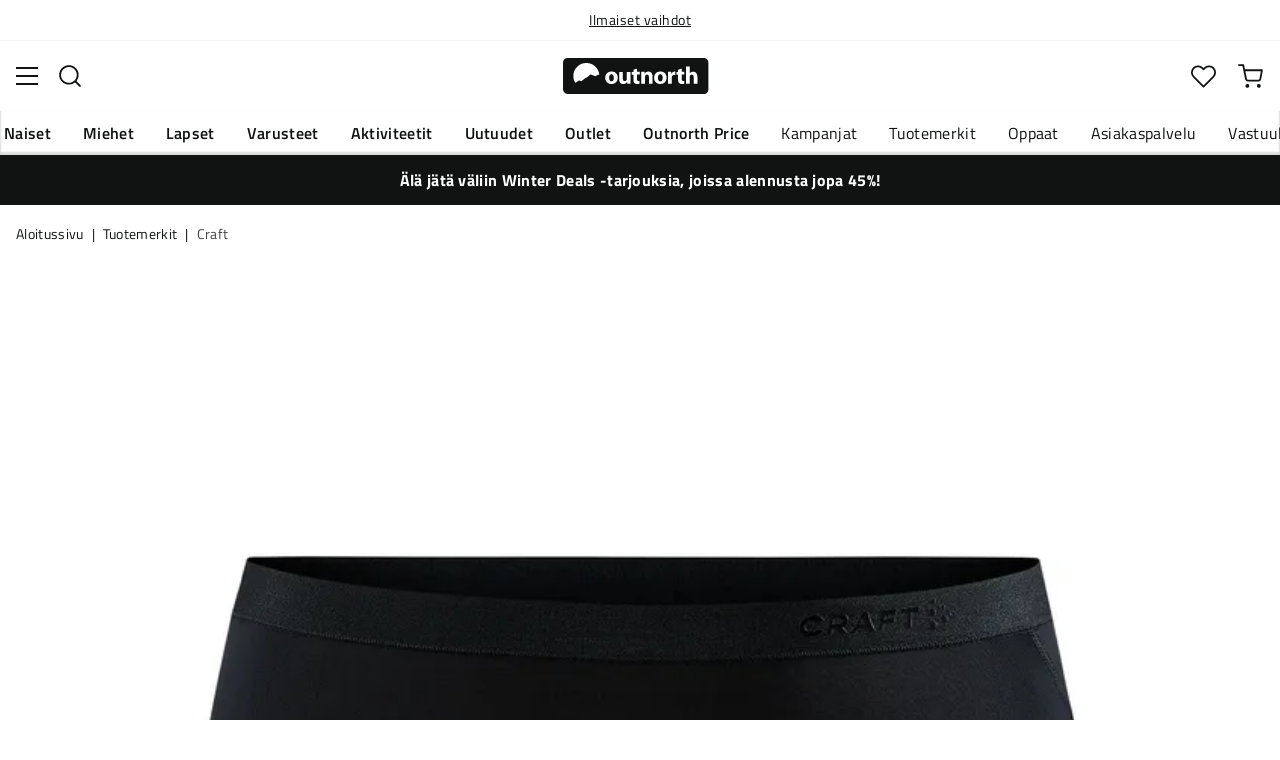

--- FILE ---
content_type: text/html; charset=utf-8
request_url: https://www.outnorth.com/fi/tuotemerkit/craft/women-s-core-dry-boxer-102150-FS195440
body_size: 22000
content:
<!DOCTYPE html><html lang="fi-FI"><head><meta name="viewport" content="width=device-width, initial-scale=1"/><link rel="stylesheet" href="/static/globals.e98223dd7dc92ee7a150.css"/><script>function extractNthPathComponent(url, n) {
    const urlObject = new URL(url);
    const pathname = urlObject.pathname;
    const pathComponents = pathname.split('/').filter(Boolean); // Split and remove empty components

    if (n >= 0 && n < pathComponents.length) {
        return pathComponents[n];
    } else {
        return null; // Return null if the specified index is out of bounds
    }
}

function switchLocation(location){
  switch(location){
  case 'int':
    return 'EN';
  case 'dk':
    return 'DA';
  case 'se':
    return 'SV';
  case 'no':
    return 'NB';
  case 'fi':
    return 'FI';
  case 'de':
    return 'DE';
  default:
    return 'EN';
  }
}

(function(w,d,s,l,i){
  var currentURL = w.location.href;
  var location = extractNthPathComponent(currentURL,0);

  var f = d.getElementsByTagName(s)[0],
      j = d.createElement(s),
      dl = l != 'dataLayer' ? '&l=' + l : '';

  w[l]=w[l]||[];
  w[l].push({
    'gtm.start': new Date().getTime(),
    event:'gtm.js'
  });

  j.async = true;
  j.src = 'https://www.googletagmanager.com/gtm.js?id='+i+dl;
  f.parentNode.insertBefore(j, f);

  function load() {
    var ucs = d.createElement(s);
    ucs.async = true;
    ucs.id = 'CookieConsent';
    ucs.setAttribute('data-culture', switchLocation(location));
    ucs.setAttribute('data-footer-js-skip', 'true');
    ucs.src = 'https://policy.app.cookieinformation.com/uc.js';
    f.parentNode.insertBefore(ucs, f);
    w.removeEventListener('load', load);
  }

  j.addEventListener('load', load);
})(window,document,'script','dataLayer','GTM-WCZZ75R');</script><meta name="theme-color" content="#000"/><title>Craft Women&#x27;s Core Dry Boxer Black | Osta Craft Women&#x27;s Core Dry Boxer Black täältä | Outnorth</title><meta data-excite="true" property="og:title" content="Craft Women&#x27;s Core Dry Boxer Black | Osta Craft Women&#x27;s Core Dry Boxer Black täältä | Outnorth"/><meta data-excite="true" name="description" content="Women&#x27;s Core Dry Boxer on pehmeä ja kevyt bokserihousu Craftilta, joka tarjoaa korkeaa mukavuutta useimmissa fyysisissä aktiviteeteissa."/><meta data-excite="true" property="og:description" content="Women&#x27;s Core Dry Boxer on pehmeä ja kevyt bokserihousu Craftilta, joka tarjoaa korkeaa mukavuutta useimmissa fyysisissä aktiviteeteissa."/><meta data-excite="true" property="og:image" content="https://www.fjellsport.no/assets/blobs/craft-core-dry-boxer-w-upload-221803fb9a.jpeg"/><meta data-excite="true" property="og:type" content="product"/><link rel="canonical" href="https://www.outnorth.com/fi/tuotemerkit/craft/women-s-core-dry-boxer-102150-FS195440" data-excite="true"/><link rel="og:url" href="https://www.outnorth.com/fi/tuotemerkit/craft/women-s-core-dry-boxer-102150-FS195440" data-excite="true"/><link rel="manifest" href="/webappmanifest"/></head><body><script>document.addEventListener('load',function(e) {  if (e.target instanceof HTMLImageElement){ e.target.style.opacity = '1'}},{ capture: true });</script><noscript><style>img {opacity: 1!important;}</style></noscript><div><!-- Google Tag Manager (noscript) -->
<noscript><iframe src="https://www.googletagmanager.com/ns.html?id=GTM-WCZZ75R"
height="0" width="0" style="display:none;visibility:hidden"></iframe></noscript>
<!-- End Google Tag Manager (noscript) --></div><div id="container"><style data-glitz="">.a{flex-direction:column;-webkit-box-orient:vertical;-webkit-box-direction:normal}.b{min-height:100vh}.c{display:-webkit-box;display:-moz-box;display:-ms-flexbox;display:-webkit-flex;display:flex}.d{margin-bottom:0}.e{margin-top:0}.f{margin-right:0}.g{margin-left:0}.h{padding-bottom:0}.i{padding-top:0}.j{padding-right:0}.k{padding-left:0}</style><div class="a b c d e f g h i j k"><style data-glitz="">.l{position:relative}.m{border-bottom-width:1px}.n{border-bottom-color:#F4F5F5}.o{border-bottom-style:solid}.p{background-color:#fff}.q{z-index:6}</style><div class="l m n o p q"><style data-glitz="">.r{height:40px}.s{justify-content:flex-end;-webkit-box-pack:end}.x{margin-right:auto}.y{margin-left:auto}.z{width:1368px}.a0{max-width:100%}@media (max-width: 1368 + 80px) and (min-width: 1280px){.v{padding-right:40px}.w{padding-left:40px}}@media (max-width: 1280px){.t{padding-right:12px}.u{padding-left:12px}}</style><div class="r l s c t u v w x y z a0"><style data-glitz="">.a1{font-weight:400}.a2{transform:translate(-50%, -50%)}.a3{top:50%}.a4{left:50%}.a5{position:absolute}</style><div class="a1 c a2 a3 a4 a5"><style data-glitz="">.a7{margin-right:48px}.a8{height:inherit}.a9{justify-content:center;-webkit-box-pack:center}.aa{align-items:center;-webkit-box-align:center}.a6:last-child{margin-right:0}</style><div class="a6 a7 a8 a9 aa c"><style data-glitz="">.ab{white-space:nowrap}.ac{font-size:14px}.ae{line-height:1.61803399}@media (max-width: 1280px){.af{margin-bottom:20px}}</style><p class="ab ac d ae af"><style data-glitz="">.ag{text-decoration:underline}.ah:focus-visible:focus-within{outline-color:#fcbe00}.ai:focus-visible{outline-offset:4px}.aj:focus-visible{outline-style:solid}.ak:focus-visible{outline-width:2px}</style><style data-glitz="">.ao{color:inherit}.al:visited{color:inherit}.am:hover{color:inherit}.an:hover{text-decoration:underline}</style><a title="Ilmainen toimitus yli 99 € ostoksiin*" class="ag ah ai aj ak al am an ao" data-spa-link="true" href="/fi/toimitukset">Ilmainen toimitus yli 99 € ostoksiin*</a></p></div><div class="a6 a7 a8 a9 aa c"><p class="ab ac d ae af"><a title="Ilmaiset vaihdot" class="ag ah ai aj ak al am an ao" data-spa-link="true" href="/fi/palautukset-ja-vaihdot">Ilmaiset vaihdot</a></p></div><div class="a6 a7 a8 a9 aa c"><p class="ab ac d ae af"><a title="30 päivän avoin kauppa" class="ag ah ai aj ak al am an ao" data-spa-link="true" href="/fi/palautukset-ja-vaihdot">30 päivän avoin kauppa</a></p></div><div class="a6 a7 a8 a9 aa c"><p class="ab ac d ae af"><a title="Pohjoismaiden suurin ulkoilun verkkokauppa" class="ag ah ai aj ak al am an ao" data-spa-link="true" href="/fi/tuotemerkit/craft/tietoa-meista">Pohjoismaiden suurin ulkoilun verkkokauppa</a></p></div></div><style data-glitz="">.ar{text-transform:none}.as{cursor:pointer}.at{border-radius:4px}.au{font-weight:600}.av{letter-spacing:0.01em}.aw{display:-webkit-inline-box;display:-moz-inline-box;display:-ms-inline-flexbox;display:-webkit-inline-flex;display:inline-flex}.b2{border-bottom-color:transparent}.b3{border-top-style:solid}.b4{border-top-color:transparent}.b5{border-top-width:1px}.b6{border-right-style:solid}.b7{border-right-color:transparent}.b8{border-right-width:1px}.b9{border-left-style:solid}.ba{border-left-color:transparent}.bb{border-left-width:1px}.bc{background-color:transparent}.bd{transition-timing-function:ease-out}.be{transition-duration:200ms}.bf{transition-property:color, background, opacity, border;-webkit-transition-property:color, background, opacity, border;-moz-transition-property:color, background, opacity, border}.bh{user-select:none;-webkit-user-select:none;-ms-user-select:none}.bi{font-variant:inherit}.bj{font-style:inherit}.bg:focus{outline-style:none}@media (hover: hover){.aq:hover{background-color:inherit}.ax:hover{border-bottom-color:transparent}.ay:hover{border-top-color:transparent}.az:hover{border-right-color:transparent}.b0:hover{border-left-color:transparent}.b1:hover{color:inherit}}@media (min-width: 1281px){.ap{justify-self:flex-end}}</style><button type="button" class="ab h i j k ac ap aq ar as at au av aa a9 aw ax ay az b0 b1 o b2 m b3 b4 b5 b6 b7 b8 b9 ba bb ao bc bd be bf ah ai aj ak bg bh bi bj"><style data-glitz="">.bk{flex-shrink:0}.bl{height:14px}.bm{width:14px}.bn{margin-right:6px}.bo{display:inline-block}</style><svg xmlns="http://www.w3.org/2000/svg" fill="none" viewBox="0 0 24 24" class="bk as bl bm bn bo"><path fill="#F0F0F0" d="M12 24a12 12 0 100-24 12 12 0 000 24z"></path><path fill="#0052B4" d="M23.9 10.43H9.4V.3C8.27.53 7.22.93 6.25 1.46v8.97H.1a12.1 12.1 0 000 3.14h6.16v8.97c.97.53 2.02.93 3.13 1.17V13.57h14.5a12.12 12.12 0 000-3.14z"></path></svg><style data-glitz="">.bp{margin-right:2px}</style><span class="bp">FI</span><svg width="1.5em" height="1.5em" viewBox="0 0 24 24" fill="none" stroke="currentColor" stroke-linecap="square" stroke-miterlimit="10" stroke-width="2" class="ac"><path d="M18 9.75l-6 6-6-6"></path></svg></button></div></div><style data-glitz="">.bq{box-shadow:0px 2px 6px rgba(0, 0, 0, 0.04)}.br{width:100%}.bs{top:0}.bt{position:-webkit-sticky;position:sticky}.bu{height:126px}.bv{align-items:inherit;-webkit-box-align:inherit}</style><header class="bq br q p bs bt bu bv a"><style data-glitz="">.bw{grid-template-columns:1fr 5fr 1fr;-ms-grid-columns:1fr 5fr 1fr}.bx{display:-ms-grid;display:grid}@media (max-width: 1280px){.bz{padding-right:16px}.c0{padding-left:16px}}@media (min-width: 1281px){.by{height:88px}}</style><div class="l aa bw bx by bz c0 v w x y z a0"><a aria-label="Aloitussivulle" class="a9 c al am an ao" data-spa-link="true" href="/fi"><style data-glitz="">.c1{height:36px}.c2{width:146px}.c5{display:block}@media (min-width: 1281px){.c3{height:46px}.c4{width:189px}}</style><svg viewBox="0 0 25.66 6.35" xmlns="http://www.w3.org/2000/svg" class="c1 c2 c3 c4 c5"><path fill="#111313" d="M25.6 5.5c0 .47-.346.844-.775.844H.725c-.428 0-.774-.374-.774-.844V.838c0-.47.346-.844.774-.844h24.1c.43 0 .775.374.775.844z"></path><path d="M2.76 3.961l.443.125.401-.318.29-.208.194-.11.166-.097.042-.028.027-.028.18-.138.29-.277.913.346.235-.193.028-.014.387-.097A2.304 2.304 0 004.074.877 2.29 2.29 0 001.78 3.173c0 .442.124.857.345 1.217zm6.846-.498c0 .775-.54 1.12-1.106 1.12-.609 0-1.093-.4-1.093-1.078s.443-1.12 1.12-1.12c.65 0 1.08.442 1.08 1.078m-1.522.028c0 .36.152.636.429.636.262 0 .415-.249.415-.636 0-.304-.125-.622-.415-.622-.305-.014-.429.304-.429.622m3.762.373c0 .277.014.498.014.678h-.567l-.028-.29h-.014a.762.762 0 01-.664.345c-.429 0-.733-.262-.733-.912V2.454h.65v1.134c0 .304.097.484.332.484.18 0 .29-.125.332-.221.014-.042.028-.083.028-.139V2.468h.65zm1.161-1.991v.567h.47v.484h-.47v.76c0 .25.07.374.263.374.097 0 .139 0 .194-.014v.498a1.42 1.42 0 01-.415.055.704.704 0 01-.498-.18c-.124-.124-.18-.331-.18-.622v-.857h-.276v-.484h.276v-.387zm.762 1.231c0-.263-.015-.484-.015-.664h.567l.028.29h.014a.743.743 0 01.65-.345c.429 0 .747.29.747.912v1.245h-.65V3.38c0-.276-.097-.456-.332-.456-.18 0-.29.124-.332.249a.516.516 0 00-.028.166v1.217h-.65zm4.452.359c0 .775-.539 1.12-1.106 1.12-.609 0-1.093-.4-1.093-1.078s.443-1.12 1.12-1.12c.65 0 1.08.442 1.08 1.078m-1.522.028c0 .36.152.636.429.636.263 0 .415-.249.415-.636 0-.304-.125-.622-.415-.622-.318-.014-.429.304-.429.622m1.784-.36c0-.304 0-.511-.014-.691h.554l.027.387h.014c.11-.304.36-.442.567-.442.055 0 .097 0 .138.013v.609c-.055-.014-.096-.014-.18-.014-.235 0-.4.125-.442.332-.014.042-.014.097-.014.152v1.065h-.65zm2.407-1.258v.567h.47v.484h-.47v.76c0 .25.069.374.262.374.097 0 .139 0 .194-.014v.498a1.42 1.42 0 01-.415.055.704.704 0 01-.498-.18c-.124-.124-.18-.331-.18-.622v-.857h-.276v-.484h.276v-.387zm.76-.36h.65v1.204h.014a.684.684 0 01.263-.222.71.71 0 01.346-.083c.414 0 .733.29.733.927v1.217h-.65V3.394c0-.276-.09-.47-.346-.47-.166 0-.277.11-.332.235a.491.491 0 00-.028.138v1.245h-.65z" fill="#fff"></path></svg></a><div class="a9 c br"><style data-glitz="">.c6{z-index:5}.c7{flex-basis:auto}.c8{flex-shrink:1}.c9{flex-grow:1;-webkit-box-flex:1}@media (max-width: 1280px){.ca{right:0}.cb{left:0}.cc{top:0}.cd{position:absolute}}@media (min-width: 1281px){.ce{max-width:660px}}</style><div class="c6 c7 c8 c9 ca cb cc cd ce"><style data-glitz="">.cf{z-index:1}</style><form action="/fi/haku" class="br cf l c"><style data-glitz="">.cg{transition-duration:100ms}.ch{transition-timing-function:ease-in-out}.ci{transition-property:border-color;-webkit-transition-property:border-color;-moz-transition-property:border-color}.cj{border-radius:#f6f6f6}.ck{height:48px}.cl{background-color:#f6f6f6}.cm{justify-content:space-between;-webkit-box-pack:justify}@media (max-width: 1280px){.cn{margin-right:16px}.co{margin-top:12px}}</style><div role="combobox" aria-haspopup="listbox" aria-owns="suggestions" aria-expanded="false" class="cg ch ci cj ck cl c9 aa cm c cn co"><style data-glitz="">.cp{padding-bottom:8px}.cq{padding-top:8px}.cr{padding-left:16px}.cu{font-size:16px}@media (hover: hover){.cs:hover{background-color:transparent}}@media (max-width: 1280px){.ct{font-size:16px}}</style><button type="submit" tabindex="-1" aria-label="Missing translation for search.searchInput" class="cp cq j cr cs ct ar as at au av aa a9 aw ax ay az b0 b1 o b2 m b3 b4 b5 b6 b7 b8 b9 ba bb ao bc cu bd be bf ah ai aj ak bg bh bi bj"><style data-glitz="">.cv{color:#111313}.cw{height:20px}.cx{width:20px}</style><svg viewBox="0 0 24 24" xmlns="http://www.w3.org/2000/svg" class="cv cw cx c5"><path fill-rule="evenodd" clip-rule="evenodd" d="M2.2 10.8a8.6 8.6 0 1114.962 5.785.996.996 0 00-.576.577A8.6 8.6 0 012.2 10.8zm15.354 8.168A10.557 10.557 0 0110.8 21.4C4.945 21.4.2 16.653.2 10.8.2 4.945 4.945.2 10.8.2c5.854 0 10.6 4.746 10.6 10.6 0 2.567-.912 4.921-2.43 6.755l4.538 4.538a1 1 0 11-1.415 1.415l-4.538-4.539z" fill="currentColor"></path></svg></button><style data-glitz="">.cy{padding-left:10px}.d1{background-color:inherit}.d7{border-bottom-style:none}.d8{border-top-style:none}.d9{border-right-style:none}.da{border-left-style:none}.cz:focus::placeholder{color:#434244}.d0::placeholder{color:#434244}.d3:focus{border-bottom-style:none}.d4:focus{border-top-style:none}.d5:focus{border-right-style:none}.d6:focus{border-left-style:none}@media (max-width: 1280px){.d2::placeholder{color:#434244}}</style><input role="searchbox" aria-label="Hae tuotteita..." aria-autocomplete="list" aria-controls="suggestions" name="q" autoComplete="off" placeholder="Hae tuotteita..." class="cy cz d0 d1 br d2 bg d3 d4 d5 d6 d7 d8 d9 da" value=""/></div><style data-glitz="">.db{box-shadow:none}.dg{column-gap:12px}.dh{overflow-y:auto}.di{-webkit-overflow-scrolling:touch}@media (max-width: 1280px){.dj{border-radius:0}.dk{width:100vw}.dl{max-height:100vh}.dm{flex-direction:column;-webkit-box-orient:vertical;-webkit-box-direction:normal}}@media (min-width: 1281px){.dc{padding-bottom:0}.dd{padding-top:0}.de{padding-right:0}.df{padding-left:0}.dn{position:absolute}.do{left:-30px}.dp{top:-30px}.dq{width:calc(100% + 60px)}}</style><div class="d e f g h i j k db dc dd de df c6 dg at p a c dh di dj dk dl dm dn do dp dq"></div></form></div></div><div class="s aa c"><style data-glitz="">.dr{padding-bottom:12px}.ds{padding-top:12px}.dt{padding-right:12px}.du{padding-left:12px}.e0{text-decoration:none}.dz:hover{text-decoration:none}@media (max-width: 1280px){.dv{padding-bottom:10px}.dw{padding-top:10px}.dx{padding-right:10px}.dy{padding-left:10px}}</style><a aria-label="Minun Outnorth" class="dr ds dt du dv dw dx dy aa a c as aq ah ai aj ak ar at au av a9 ax ay az b0 b1 o b2 m b3 b4 b5 b6 b7 b8 b9 ba bb ao bc cu bd be bf am dz e0" data-spa-link="true" href=""><style data-glitz="">.e1{stroke-width:2px}.e2{height:29px}.e3{width:29px}</style><svg viewBox="0 0 28 28" fill="none" xmlns="http://www.w3.org/2000/svg" stroke="currentColor" stroke-linecap="round" stroke-linejoin="round" class="e1 e2 e3 c5"><path d="M23.333 24.5v-2.333a4.667 4.667 0 00-4.666-4.667H9.333a4.667 4.667 0 00-4.666 4.667V24.5M14 12.833A4.667 4.667 0 1014 3.5a4.667 4.667 0 000 9.333z"></path></svg></a><button aria-label="Suosikkini" aria-expanded="false" title="Suosikkini" type="button" class="l dr ds dt du dv dw dx dy aa a c as aq ar at au av a9 ax ay az b0 b1 o b2 m b3 b4 b5 b6 b7 b8 b9 ba bb ao bc cu bd be bf ah ai aj ak bg bh bi bj"><style data-glitz="">.e4{height:25px}.e5{width:25px}@media (min-width: 1281px){.e6{height:27px}.e7{width:27px}}</style><svg viewBox="0 0 28 26" fill="none" xmlns="http://www.w3.org/2000/svg" class="e1 e4 e5 e6 e7 c5"><path d="M3.007 3.627a6.84 6.84 0 014.838-2.013 6.816 6.816 0 014.839 2.013l1.318 1.324 1.319-1.324a6.829 6.829 0 014.838-2.013c1.815 0 3.556.724 4.839 2.013a6.886 6.886 0 012.004 4.859c0 1.822-.721 3.57-2.004 4.859l-1.319 1.324-9.677 9.717-9.677-9.717-1.318-1.324a6.87 6.87 0 01-2.005-4.86 6.895 6.895 0 012.005-4.858v0z" stroke="currentColor" stroke-linecap="round" stroke-linejoin="round"></path></svg></button><button aria-label="Ostoskori" title="Ostoskorissasi on 0 tuotetta" aria-expanded="false" type="button" class="l dr ds dt du aq dv dw dx dy ar as at au av aa a9 aw ax ay az b0 b1 o b2 m b3 b4 b5 b6 b7 b8 b9 ba bb ao bc cu bd be bf ah ai aj ak bg bh bi bj"><svg viewBox="0 0 28 28" fill="none" xmlns="http://www.w3.org/2000/svg" class="e1 e4 e5 e6 e7 c5"><path d="M10.5 25.667a1.167 1.167 0 100-2.334 1.167 1.167 0 000 2.334zM23.333 25.667a1.167 1.167 0 100-2.334 1.167 1.167 0 000 2.334zM1.167 1.167h4.666L8.96 16.788a2.333 2.333 0 002.333 1.878h11.34a2.333 2.333 0 002.334-1.878L26.833 7H7" stroke="currentColor" stroke-linecap="round" stroke-linejoin="round"></path></svg></button></div></div><div><style data-glitz="">.e8{flex-direction:row;-webkit-box-orient:horizontal;-webkit-box-direction:normal}.e9{height:38px}</style><nav class="cm e8 c e9 bz c0 v w x y z a0"><style data-glitz="">.ea{list-style:none}</style><ul class="e8 c ea h i j k d e f g"><style data-glitz="">.ec{padding-right:16px}.ed{overflow:hidden}.ee{align-items:flex-start;-webkit-box-align:start}.eb:first-child:not(:only-child){padding-left:0}</style><li class="eb au ar ec cr ed a9 ee c"><style data-glitz="">.eg{height:100%}.ef:focus{text-decoration:none}</style><a aria-haspopup="true" aria-expanded="false" aria-owns="NaisetMenu" class="ef am dz l eg e0 al ao ah ai aj ak" data-spa-link="true" href="/fi/naiset">Naiset</a></li><li class="eb au ar ec cr ed a9 ee c"><a aria-haspopup="true" aria-expanded="false" aria-owns="MiehetMenu" class="ef am dz l eg e0 al ao ah ai aj ak" data-spa-link="true" href="/fi/miehet">Miehet</a></li><li class="eb au ar ec cr ed a9 ee c"><a aria-haspopup="true" aria-expanded="false" aria-owns="LapsetMenu" class="ef am dz l eg e0 al ao ah ai aj ak" data-spa-link="true" href="/fi/lapset">Lapset</a></li><li class="eb au ar ec cr ed a9 ee c"><a aria-haspopup="true" aria-expanded="false" aria-owns="VarusteetMenu" class="ef am dz l eg e0 al ao ah ai aj ak" data-spa-link="true" href="/fi/varusteet">Varusteet</a></li><li class="eb au ar ec cr ed a9 ee c"><a aria-haspopup="true" aria-expanded="false" aria-owns="AktiviteetitMenu" class="ef am dz l eg e0 al ao ah ai aj ak" data-spa-link="true" href="/fi/aktiviteetit">Aktiviteetit</a></li><li class="eb au ar ec cr ed a9 ee c"><a aria-haspopup="true" aria-expanded="false" aria-owns="UutuudetMenu" class="ef am dz l eg e0 al ao ah ai aj ak" data-spa-link="true" href="/fi/uutuudet">Uutuudet</a></li><li class="eb au ar ec cr ed a9 ee c"><a aria-haspopup="true" aria-expanded="false" aria-owns="OutletMenu" class="ef am dz l eg e0 al ao ah ai aj ak" data-spa-link="true" href="/fi/kampanjat/outlet">Outlet</a></li><li class="eb au ar ec cr ed a9 ee c"><a aria-haspopup="true" aria-expanded="false" aria-owns="OutnorthPriceMenu" class="ef am dz l eg e0 al ao ah ai aj ak" data-spa-link="true" href="/fi/kampanjat/outnorth-price">Outnorth Price</a></li></ul><ul class="e8 c"><li class="ar ec cr ed a9 ee c"><a class="ef am dz l eg e0 al ao ah ai aj ak" data-spa-link="true" href="/fi/kampanjat">Kampanjat</a></li><li class="ar ec cr ed a9 ee c"><a class="ef am dz l eg e0 al ao ah ai aj ak" data-spa-link="true" href="/fi/tuotemerkit">Tuotemerkit</a></li><li class="ar ec cr ed a9 ee c"><a class="ef am dz l eg e0 al ao ah ai aj ak" data-spa-link="true" href="/fi/oppaat">Oppaat</a></li><li class="ar ec cr ed a9 ee c"><a class="ef am dz l eg e0 al ao ah ai aj ak" data-spa-link="true" href="/fi/faq">Asiakaspalvelu</a></li><li class="ar ec cr ed a9 ee c"><a class="ef am dz l eg e0 al ao ah ai aj ak" data-spa-link="true" href="/fi/outnorth-ja-vastuullisuus">Vastuullisuus</a></li></ul></nav><div></div></div></header><style data-glitz="">.eh{color:#FFFFFF}.ei{background-color:#111313}</style><div class="eh ei"><div class="x y z a0"><style data-glitz="">.ej{padding-bottom:14px}.ek{padding-top:14px}.el{padding-right:8px}.em{padding-left:8px}</style><a class="c5 ej ek el em al am dz e0 ao ah ai aj ak" data-spa-link="true" href="/fi/kampanjat/winter-deals"><style data-glitz="">.en{line-height:22px}@media (max-width: 1280px){.eo{margin-bottom:0}}</style><p style="text-align:center" class="en d eo"><style data-glitz="">.ep{font-weight:bold}</style><span class="ep">Älä jätä väliin Winter Deals -tarjouksia, joissa alennusta jopa 45%!</span></p></a></div></div><main class="c9 eg"><style data-glitz="">.eq{padding-bottom:16px}.er{padding-top:16px}.es{overflow-y:hidden}.et{overflow-x:auto}.eu{min-height:56px}</style><div class="eq er es et ab eu bz c0 v w x y z a0"><nav><style data-glitz="">.f1{word-break:break-all}.ev:last-child:after{content:""}.ew:last-child{color:#434244}.ex:last-child{font-weight:normal}.ey:after{margin-right:8px}.ez:after{margin-left:8px}.f0:after{content:"|"}</style><span class="ev ew ex ey ez f0 f1 ar cv ac"><a class="ab e0 ah ai aj ak al am an ao" data-spa-link="true" href="/fi">Aloitussivu</a></span><span class="ev ew ex ey ez f0 f1 ar cv ac"><a class="ab e0 ah ai aj ak al am an ao" data-spa-link="true" href="/fi/tuotemerkit">Tuotemerkit</a></span><span class="ev ew ex ey ez f0 f1 ar cv ac"><a class="ab e0 ah ai aj ak al am an ao" data-spa-link="true" href="/fi/tuotemerkit/craft">Craft</a></span></nav></div><style data-glitz="">@media (min-width: 1281px){.f2{margin-top:16px}}</style><div class="bz c0 v w f2 x y z a0"><style data-glitz="">.f3{margin-bottom:40px}.f4{gap:70px}@media (max-width: 1280px){.f5{gap:8px}}</style><div class="f3 cm f4 c br eo f5 dm"><style data-glitz="">@media (min-width: 1281px){.f6{max-width:932px}}</style><div class="c9 f6"><div class="as l"><div class="a9 a c f3"><style data-glitz="">.f7{gap:32px}.f8{grid-template-columns:1fr 1fr;-ms-grid-columns:1fr 1fr}.f9{margin-bottom:24px}</style><div class="f7 f8 bx f9"><style data-glitz="">.fa{object-fit:contain}.fb{height:410px}.fc{width:410px}.fd{transition-timing-function:ease-in}.fe{transition-property:opacity;-webkit-transition-property:opacity;-moz-transition-property:opacity}.ff{opacity:0}</style><img loading="eager" alt="Craft Women&#x27;s Core Dry Boxer Black Craft" title="Craft Women&#x27;s Core Dry Boxer Black Craft" height="0" width="3721" srcSet="https://www.fjellsport.no/assets/blobs/craft-core-dry-boxer-w-upload-221803fb9a.jpeg?preset=tiny 360w,https://www.fjellsport.no/assets/blobs/craft-core-dry-boxer-w-upload-221803fb9a.jpeg?preset=tiny&amp;dpr=1.5 540w,https://www.fjellsport.no/assets/blobs/craft-core-dry-boxer-w-upload-221803fb9a.jpeg?preset=tiny&amp;dpr=2 720w" src="https://www.fjellsport.no/assets/blobs/craft-core-dry-boxer-w-upload-221803fb9a.jpeg?preset=tiny&amp;dpr=2" sizes="40vw" class="fa fb fc fd be fe ff a0"/><img loading="eager" alt="Craft Women&#x27;s Core Dry Boxer Black Craft" title="Craft Women&#x27;s Core Dry Boxer Black Craft" height="0" width="4113" srcSet="https://www.fjellsport.no/assets/blobs/craft-core-dry-boxer-w-upload-e9c6448a17.jpeg?preset=tiny 360w,https://www.fjellsport.no/assets/blobs/craft-core-dry-boxer-w-upload-e9c6448a17.jpeg?preset=tiny&amp;dpr=1.5 540w,https://www.fjellsport.no/assets/blobs/craft-core-dry-boxer-w-upload-e9c6448a17.jpeg?preset=tiny&amp;dpr=2 720w" src="https://www.fjellsport.no/assets/blobs/craft-core-dry-boxer-w-upload-e9c6448a17.jpeg?preset=tiny&amp;dpr=2" sizes="40vw" class="fa fb fc fd be fe ff a0"/><img loading="eager" alt="Craft Women&#x27;s Core Dry Boxer Black Craft" title="Craft Women&#x27;s Core Dry Boxer Black Craft" height="0" width="2000" srcSet="https://www.fjellsport.no/assets/blobs/craft-core-dry-boxer-w-upload-0bc805360c.jpeg?preset=tiny 360w,https://www.fjellsport.no/assets/blobs/craft-core-dry-boxer-w-upload-0bc805360c.jpeg?preset=tiny&amp;dpr=1.5 540w,https://www.fjellsport.no/assets/blobs/craft-core-dry-boxer-w-upload-0bc805360c.jpeg?preset=tiny&amp;dpr=2 720w" src="https://www.fjellsport.no/assets/blobs/craft-core-dry-boxer-w-upload-0bc805360c.jpeg?preset=tiny&amp;dpr=2" sizes="40vw" class="fa fb fc fd be fe ff a0"/><img loading="eager" alt="Craft Women&#x27;s Core Dry Boxer Black Craft" title="Craft Women&#x27;s Core Dry Boxer Black Craft" height="0" width="2000" srcSet="https://www.fjellsport.no/assets/blobs/craft-core-dry-boxer-w-upload-14319a9ee8.jpeg?preset=tiny 360w,https://www.fjellsport.no/assets/blobs/craft-core-dry-boxer-w-upload-14319a9ee8.jpeg?preset=tiny&amp;dpr=1.5 540w,https://www.fjellsport.no/assets/blobs/craft-core-dry-boxer-w-upload-14319a9ee8.jpeg?preset=tiny&amp;dpr=2 720w" src="https://www.fjellsport.no/assets/blobs/craft-core-dry-boxer-w-upload-14319a9ee8.jpeg?preset=tiny&amp;dpr=2" sizes="40vw" class="fa fb fc fd be fe ff a0"/></div><style data-glitz="">.fg{gap:8px}.fh{left:0}</style><div class="fg bs fh a5 c"></div></div></div><style data-glitz="">.fi{min-width:0}</style><div class="ed fi"><div id="videoly-info"><style data-glitz="">.fj{display:none}</style><div id="videoly-product-title" class="fj">Craft Women&#x27;s Core Dry Boxer Black</div><div id="videoly-product-id" class="fj">1910443</div><div id="videoly-product-brand" class="fj">Craft</div><div id="videoly-product-sku" class="fj">216-2866</div><div id="videoly-variant-id" class="fj">216-2866</div></div></div><style data-glitz="">@media (max-width: 1280px){.fk{margin-top:32px}}</style><div class="fk"><style data-glitz="">.fo{border-bottom-color:#EAEBEB}.fl:first-child{border-top-color:#EAEBEB}.fm:first-child{border-top-style:solid}.fn:first-child{border-top-width:1px}@media (max-width: 1280px){.fp{margin-left:16px}}</style><div id="product-description" class="fl fm fn fo o m cn fp"><style data-glitz="">.fq{line-height:1}.fr{height:75px}@media (min-width: 1281px){.fs{height:85px}}</style><h2 tabindex="0" class="fq ar bh as fr cm aa c fs ah ai aj ak"><style data-glitz="">.ft{font-weight:700}.fu{transition-duration:80ms}.fv{transition-property:font-weight;-webkit-transition-property:font-weight;-moz-transition-property:font-weight}@media (min-width: 1281px){.fw{font-size:18px}}</style><span class="aa c ft cu ch fu fv fw">Tuotteen kuvaus</span><style data-glitz="">.fx{stroke-width:2.5px}.fy{font-size:12px}.g0{transform:rotate(180deg)}@media (min-width: 1281px){.fz{font-size:14px}}</style><svg width="1.5em" height="1.5em" viewBox="0 0 24 24" fill="none" stroke="currentColor" stroke-linecap="square" stroke-miterlimit="10" stroke-width="2" class="fx fy fz g0"><path d="M18 9.75l-6 6-6-6"></path></svg></h2><div><div><style data-glitz="">.g1{padding-bottom:40px}@media (max-width: 1280px){.g2{padding-bottom:24px}}</style><div class="g1 g2"><style data-glitz="">.g3{max-width:720px}</style><div class="g3"><style data-glitz="">.g4{max-width:730px}.g5{margin-bottom:16px}</style><div class="g4 g5">Women&#x27;s Core Dry Boxer on pehmeä ja kevyt bokserihousu Craftilta, joka tarjoaa korkeaa mukavuutta useimmissa fyysisissä aktiviteeteissa. Materiaali on hengittävää ja kosteutta siirtävää.

<div>Materiaali: 87% polyesteri, 13% elastaani<br/></div></div><style data-glitz="">.g6{gap:5px}.g7{justify-content:flex-start;-webkit-box-pack:start}</style><div class="g6 g7 c"><span class="au">Tuotenumero<!-- -->:</span><div class="l as cu cv">FS195440</div></div></div></div></div></div></div><div class="fl fm fn fo o m cn fp"><h2 tabindex="0" class="fq ar bh as fr cm aa c fs ah ai aj ak"><span class="aa c ft cu ch fu fv fw">Ominaisuudet</span><svg width="1.5em" height="1.5em" viewBox="0 0 24 24" fill="none" stroke="currentColor" stroke-linecap="square" stroke-miterlimit="10" stroke-width="2" class="fx fy fz"><path d="M18 9.75l-6 6-6-6"></path></svg></h2><div style="height:0;opacity:0;margin-top:0;margin-bottom:0;padding-top:0;padding-bottom:0;overflow:hidden"><div><div class="g1 g2"><div class="g3"><div><span class="au">Tavarantoimittajan tuotenumero<!-- -->: </span><span>1910443</span></div><div><span class="au">Tavarantoimittajan tuotenimike<!-- -->: </span><span>Core Dry Boxer W</span></div><div><span class="au">Tavarantoimittajan värinimike<!-- -->: </span><span>Black</span></div><div><span class="au">Kompressio<!-- -->: </span><span>Ei</span></div><div><span class="au">Materiaali<!-- -->: </span><span>Polyesteri</span></div><div><span class="au">Koko<!-- -->: </span><span>XS</span></div><div><span class="au">Ympäristövalinnat ja -sertifikaatit<!-- -->: </span><span>Sisältää vähintään 50 % kierrätettyä materiaalia</span></div><style data-glitz="">.g8{margin-top:16px}.g9{background-color:transparent;background-color:initial}</style><button class="g8 ag au ah ai aj ak bg g9 ao bh h i j k d7 d8 d9 da bi bj">Koko-opas</button></div></div></div></div></div><div class="fl fm fn fo o m cn fp"><h2 tabindex="0" class="fq ar bh as fr cm aa c fs ah ai aj ak"><span class="aa c ft cu ch fu fv fw">Craft</span><svg width="1.5em" height="1.5em" viewBox="0 0 24 24" fill="none" stroke="currentColor" stroke-linecap="square" stroke-miterlimit="10" stroke-width="2" class="fx fy fz"><path d="M18 9.75l-6 6-6-6"></path></svg></h2></div><div class="fl fm fn fo o m cn fp"><h2 tabindex="0" class="fq ar bh as fr cm aa c fs ah ai aj ak"><span class="aa c ft cu ch fu fv fw">Ympäristövalinnat ja -sertifikaatit</span><svg width="1.5em" height="1.5em" viewBox="0 0 24 24" fill="none" stroke="currentColor" stroke-linecap="square" stroke-miterlimit="10" stroke-width="2" class="fx fy fz"><path d="M18 9.75l-6 6-6-6"></path></svg></h2><div style="height:0;opacity:0;margin-top:0;margin-bottom:0;padding-top:0;padding-bottom:0;overflow:hidden"><div><div class="g1 g2"><style data-glitz="">.ga{column-gap:8px}@media (max-width: 1280px){.gc{grid-template-columns:auto;-ms-grid-columns:auto}}@media (min-width: 1281px){.gb{grid-template-columns:100px 1fr;-ms-grid-columns:100px 1fr}}</style><div class="ga bx gb gc"><style data-glitz="">.gd{row-gap:16px}.ge{overflow-x:hidden}.gf{width:100px}.gg{max-height:480px}.gh{scrollbar-width:thin}.gi{scrollbar-color:#dcdcdc}.gj::-webkit-scrollbar-thumb{background-color:#dcdcdc}.gk::-webkit-scrollbar-track{background-color:#fff}.gl::-webkit-scrollbar{height:8px}.gm::-webkit-scrollbar{width:8px}</style><div class="gd ge dh eg a c gf gg gh gi gj gk gl gm"><style data-glitz="">.gn{border-bottom-color:#111313}.go{border-top-color:#111313}.gp{border-right-color:#111313}.gq{border-left-color:#111313}.gr{min-height:86px}.gs{min-width:86px}.gt{height:86px}.gu{width:86px}.gw{padding-right:24px}.gx{padding-left:24px}@media (hover: hover){.gv:hover{background-color:#F4F5F5}}</style><button aria-label="Innehåller återvunnet material" type="button" class="gn go gp gq o m b3 b5 b6 b8 b9 bb gr gs gt gu ar as at au av aa a9 aw ax ay az b0 gv b1 ao bc cu dr ds gw gx bd be bf ah ai aj ak bg bh bi bj"></button></div><div><div class="f9"><p class="ae f9 af"><span class="ep">Sisältää kierrätysmateriaaleja </span></p>
<p class="ae f9 af">Oma merkintämme tuotteille, jotka sisältävät vähintään 50% kierrätysmateriaaleja.</p></div></div></div></div></div></div></div><div id="ratings-section" class="fl fm fn fo o m cn fp"><h2 tabindex="0" class="fq ar bh as fr cm aa c fs ah ai aj ak"><span class="aa c ft cu ch fu fv fw">Arvostelut<style data-glitz="">.gy{margin-right:12px}.gz{margin-left:4px}</style><div class="a1 gy gz">(<!-- -->14<!-- -->)</div><style data-glitz="">.h0{transform:translateY(2px)}.h1{vertical-align:middle}</style><div aria-label="Tämän tuotteen luokitus on 4.4/5 tähteä perustuen 0 arvosteluun." class="h0 h1 aw aa ah ai aj ak"><style data-glitz="">.h4{background-color:#D6D7D7}.ha{clip-path:polygon(50% 0%, 61% 35%, 98% 35%, 68% 57%, 79% 91%, 50% 70%, 21% 91%, 32% 57%, 2% 35%, 39% 35%);-webkit-clip-path:polygon(50% 0%, 61% 35%, 98% 35%, 68% 57%, 79% 91%, 50% 70%, 21% 91%, 32% 57%, 2% 35%, 39% 35%)}.hb{margin-left:2px}.hc{height:15px}.hd{width:15px}.h2:before{background-color:#111313}.h3:before{width:100%}.h5:before{height:15px}.h6:before{top:0}.h7:before{left:0}.h8:before{position:absolute}.h9:before{content:""}</style><span class="h2 h3 h4 h5 h6 h7 h8 h9 ha bp hb l hc hd"></span><span class="h2 h3 h4 h5 h6 h7 h8 h9 ha bp hb l hc hd"></span><span class="h2 h3 h4 h5 h6 h7 h8 h9 ha bp hb l hc hd"></span><span class="h2 h3 h4 h5 h6 h7 h8 h9 ha bp hb l hc hd"></span><style data-glitz="">.he:before{width:40.000000000000036%}</style><span class="h2 he h4 h5 h6 h7 h8 h9 ha bp hb l hc hd"></span></div></span><svg width="1.5em" height="1.5em" viewBox="0 0 24 24" fill="none" stroke="currentColor" stroke-linecap="square" stroke-miterlimit="10" stroke-width="2" class="fx fy fz"><path d="M18 9.75l-6 6-6-6"></path></svg></h2><div style="height:0;opacity:0;margin-top:0;margin-bottom:0;padding-top:0;padding-bottom:0;overflow:hidden"><div><div class="g1 g2"><div id="testfreaks-reviews"></div></div></div></div></div></div></div><style data-glitz="">@media (min-width: 1281px){.hf{z-index:1}.hg{flex-grow:0;-webkit-box-flex:0}.hh{flex-shrink:0}.hi{width:380px}}</style><div class="hf hg hh hi"><div class="br"><style data-glitz="">.hj{gap:10px}.hk{min-width:390px}.hl{min-height:0}@media (max-width: 1280px){.hm{display:block}.hn{min-width:0}}</style><div class="hj hk hl br bx hm hn"><div class="ec cr de df"><style data-glitz="">.ho{margin-bottom:8px}@media (min-width: 1281px){.hp{margin-bottom:12px}}</style><div class="ho cm aa c hp"><style data-glitz="">.hq{flex-wrap:wrap;-webkit-box-lines:multiple}.hr{column-gap:4px}.hs{row-gap:4px}</style><div class="hq hr hs c"><style data-glitz="">.ht{background-color:#D83A3A}.hu{color:#fff}.hv{margin-right:4px}.hw{line-height:19px}.hx{border-top-right-radius:10px}.hy{border-top-left-radius:0}.hz{border-bottom-right-radius:10px}.i0{border-bottom-left-radius:10px}.i1{min-width:36px}.i2{pointer-events:none}.i3{height:30px}@media (min-width: 1281px){.i4{margin-right:8px}.i5{line-height:21px}.i6{min-width:42px}}</style><div class="ac ht hu ar cp cq el em hv aa a9 c hw hx hy hz i0 au i1 i2 i3 i4 i5 fz i6">-45%</div></div><style data-glitz="">.i7{margin-right:8px}@media (min-width: 1281px){.i8{margin-right:12px}}</style><div aria-label="Tämän tuotteen luokitus on 4.4/5 tähteä perustuen 14 arvosteluun." class="as i7 aw i8 aa ah ai aj ak"><span class="h2 h3 h4 h5 h6 h7 h8 h9 ha bp hb l hc hd"></span><span class="h2 h3 h4 h5 h6 h7 h8 h9 ha bp hb l hc hd"></span><span class="h2 h3 h4 h5 h6 h7 h8 h9 ha bp hb l hc hd"></span><span class="h2 h3 h4 h5 h6 h7 h8 h9 ha bp hb l hc hd"></span><span class="h2 he h4 h5 h6 h7 h8 h9 ha bp hb l hc hd"></span><style data-glitz="">.i9{line-height:16px}</style><span aria-hidden="true" class="hb i9 ac">(<!-- -->14<!-- -->)</span></div></div><style data-glitz="">.ia{line-height:1.4}</style><h1 class="ia au cu"><a class="an au al am e0 ao" data-spa-link="true" href="/fi/tuotemerkit/craft">Craft</a><span class="c5 ar ia g5 a1 cu">Craft Women&#x27;s Core Dry Boxer Black</span></h1><style data-glitz="">.ib{margin-bottom:12px}.ic{justify-content:start;-webkit-box-pack:start}.id{font-size:36px}.ie{line-height:23px}.if{align-items:flex-end;-webkit-box-align:end}</style><div class="ib ic id ft ie hq if c"><style data-glitz="">.ig{clip:rect(0 0 0 0)}.ih{clip-path:inset(100%);-webkit-clip-path:inset(100%)}.ii{border-bottom-width:0}.ij{border-top-width:0}.ik{border-right-width:0}.il{border-left-width:0}.im{margin-bottom:-1px}.in{margin-top:-1px}.io{margin-right:-1px}.ip{margin-left:-1px}.iq{height:1px}.ir{width:1px}</style><span class="ed ig ih ii ij ik il h i j k im in io ip iq ir a5">discounted price</span><style data-glitz="">.is{text-align:left}.it{color:#D83A3A}.iu{margin-right:0.5em}</style><span class="br is it ie iu">11 €</span><span class="ed ig ih ii ij ik il h i j k im in io ip iq ir a5">original price</span><span class="cq cu hr c e0 br is hw a1">Norm. hinta<!-- --> <style data-glitz="">.iv{text-decoration:line-through}</style><span class="a1 iv">20 €</span></span></div></div><div class="a cm c"><style data-glitz="">.iw{color:#989C9B}.ix{width:-webkit-max-content;width:-moz-max-content;width:max-content}</style><button class="au iw j k bc y ix aw bz c0 ah ai aj ak bg bh h i d7 d8 d9 da bi bj">Koko-opas</button><div class="as bz c0"><style data-glitz="">.iy{color:black}.iz{background-color:#EAEBEB}.j0{padding-bottom:20px}.j1{padding-top:20px}.j2{padding-right:20px}.j3{padding-left:20px}</style><div class="iy iz j0 j1 j2 j3 ac ee c"><style data-glitz="">.j4{font-size:26px}.j5{width:1.5em}.j6{height:1.5em}</style><svg fill="currentColor" viewBox="0 0 25.2 25.2" xmlns="http://www.w3.org/2000/svg" class="j4 iy iz j5 j6 c5"><path d="M23.2 14.7L10.6 2.1a1.998 1.998 0 00-2.81 0L2.17 7.7a1.98 1.98 0 000 2.8l12.6 12.6c.773.77 2.04.77 2.81 0l5.62-5.6a1.98 1.98 0 000-2.8zm-7.02 7L3.58 9.1 9.2 3.5l1.4 1.4-2.81 2.8 1.4 1.4L12 6.3l1.4 1.4-2.81 2.8 1.4 1.4 2.81-2.8 1.4 1.4-2.81 2.8 1.4 1.4 2.81-2.8 1.4 1.4-2.81 2.8 1.4 1.4 2.81-2.8 1.4 1.4z"></path></svg><style data-glitz="">.j7{margin-left:8px}</style><div class="a c j7">Kuinka tämä tuote sopii?<!-- --> <span class="au">Odotetusti</span></div></div></div></div><div class="ec cr de df"><style data-glitz="">.j8{height:58px}.j9{grid-area:variantSelector}.ja{border-bottom-color:#D6D7D7}.jb{border-top-color:#D6D7D7}.jc{border-right-color:#D6D7D7}.jd{border-left-color:#D6D7D7}.je{font-size:inherit}</style><div class="at j8 j9 c br m ja o b5 jb b3 b8 jc b6 bb jd b9 je a"><input type="hidden" value=""/><style data-glitz="">.jf{z-index:auto}</style><div class="ej ek j3 eg jf as aa cm c"><style data-glitz="">.jg{text-overflow:ellipsis}</style><span class="au ed jg ab"><span class="iw a1">Valitse koko</span></span><style data-glitz="">.jh{transform:scaleY(1)}.ji{transition-property:transform;-webkit-transition-property:transform;-moz-transition-property:transform}.jj{margin-right:16px}.jk{margin-left:16px}</style><svg width="1.5em" height="1.5em" viewBox="0 0 24 24" fill="none" stroke="currentColor" stroke-linecap="square" stroke-miterlimit="10" stroke-width="2" class="jh bd be ji bk jj jk ac"><path d="M18 9.75l-6 6-6-6"></path></svg></div><style data-glitz="">.jl{width:calc(100% + 2px)}</style><div class="cf jl l"></div></div><div class="g8 fp"><div class="ac"></div></div><style data-glitz="">.jm{margin-top:20px}@media (min-width: 1281px){.jn{margin-top:30px}.jo{flex-direction:column;-webkit-box-orient:vertical;-webkit-box-direction:normal}}</style><div class="hj jm e8 c jn jo"><style data-glitz="">.jv{border-bottom-color:#56B978}.jw{border-top-color:#56B978}.jx{border-right-color:#56B978}.jy{border-left-color:#56B978}.jz{background-color:#56B978}@media (hover: hover){.jp:hover{border-bottom-color:rgba(86, 185, 120, 0.9)}.jq:hover{border-top-color:rgba(86, 185, 120, 0.9)}.jr:hover{border-right-color:rgba(86, 185, 120, 0.9)}.js:hover{border-left-color:rgba(86, 185, 120, 0.9)}.jt:hover{background-color:rgba(86, 185, 120, 0.9)}.ju:hover{color:#fff}}</style><button data-test-id="add-to-cart-button" aria-label="Lisää ostoskoriin" type="button" class="eq er au c9 l aw ar as at av aa a9 jp jq jr js jt ju o jv m b3 jw b5 b6 jx b8 b9 jy bb hu jz cu gw gx bd be bf ah ai aj ak bg bh bi bj"><style data-glitz="">.k0{width:inherit}.k1{justify-content:inherit;-webkit-box-pack:inherit}.k2{flex-direction:inherit;-webkit-box-orient:horizontal;-webkit-box-direction:normal}.k3{display:inherit}</style><div class="k0 k1 bv k2 k3">Lisää ostoskoriin</div></button><style data-glitz="">.k4{flex-grow:0;-webkit-box-flex:0}.ka{border-top-color:#EAEBEB}.kb{border-right-color:#EAEBEB}.kc{border-left-color:#EAEBEB}@media (hover: hover){.k5:hover{border-bottom-color:#EAEBEB}.k6:hover{border-top-color:#EAEBEB}.k7:hover{border-right-color:#EAEBEB}.k8:hover{border-left-color:#EAEBEB}.k9:hover{color:#111313}}</style><button aria-label="Lisää suosikkeihin" type="button" class="bk k4 eq er ec cr l aw ar as at au av aa a9 k5 k6 k7 k8 gv k9 o fo m b3 ka b5 b6 kb b8 b9 kc bb cv p cu bd be bf ah ai aj ak bg bh bi bj"><div class="k0 k1 bv k2 k3"><style data-glitz="">.kd{width:22px}.ke{overflow:visible}.kf{stroke-width:2.2px}</style><svg viewBox="0 0 28 26" fill="none" xmlns="http://www.w3.org/2000/svg" class="cw kd ao ke kf c5"><path d="M3.007 3.627a6.84 6.84 0 014.838-2.013 6.816 6.816 0 014.839 2.013l1.318 1.324 1.319-1.324a6.829 6.829 0 014.838-2.013c1.815 0 3.556.724 4.839 2.013a6.886 6.886 0 012.004 4.859c0 1.822-.721 3.57-2.004 4.859l-1.319 1.324-9.677 9.717-9.677-9.717-1.318-1.324a6.87 6.87 0 01-2.005-4.86 6.895 6.895 0 012.005-4.858v0z" stroke="currentColor" stroke-linecap="round" stroke-linejoin="round"></path></svg><div class="j7">Lisää suosikkeihin</div></div></button></div></div><style data-glitz="">.kg{background-color:#F4F5F5}@media (max-width: 1280px){.kh{padding-bottom:16px}.ki{padding-top:16px}}</style><div class="kg jm j0 j1 j2 j3 kh ki bz c0 cn fp"><style data-glitz="">@media (min-width: 769px){.kk{justify-content:space-evenly;-webkit-box-pack:space-evenly}.kl{display:-webkit-box;display:-moz-box;display:-ms-flexbox;display:-webkit-flex;display:flex}}@media (min-width: 1281px){.kj{display:block}}</style><ul class="kj kk kl ea h i j k d e f g"><style data-glitz="">.kn{margin-bottom:5px}.ko{padding-left:28px}.km:last-child{margin-bottom:0}</style><li class="km kn au ko l aa c"><style data-glitz="">.kp{height:17px}.kq{width:17px}.kr{top:4px}</style><img loading="lazy" alt="Ilmainen toimitus yli 99 € ostoksiin*" src="/assets/contentful/mo7aesvwlsos/1DTQOIe3ZDH4LEQcDSKMe6/74a851026026f88ec92b803c7abda239/check.svg" class="fa kp kq kr fh a5 fd be fe ff a0"/> <!-- -->Ilmainen toimitus yli 99 € ostoksiin*</li><li class="km kn au ko l aa c"><img loading="lazy" alt="Ilmaiset vaihdot" src="/assets/contentful/mo7aesvwlsos/1DTQOIe3ZDH4LEQcDSKMe6/74a851026026f88ec92b803c7abda239/check.svg" class="fa kp kq kr fh a5 fd be fe ff a0"/> <!-- -->Ilmaiset vaihdot</li><li class="km kn au ko l aa c"><img loading="lazy" alt="30 päivän avoin kauppa" src="/assets/contentful/mo7aesvwlsos/1DTQOIe3ZDH4LEQcDSKMe6/74a851026026f88ec92b803c7abda239/check.svg" class="fa kp kq kr fh a5 fd be fe ff a0"/> <!-- -->30 päivän avoin kauppa</li></ul></div></div></div></div></div></div><style data-glitz="">@media (max-width: 1280px){.ks{margin-bottom:16px}}</style><div class="f3 ks"></div></main><!--$--><style data-glitz="">.kt{ contain-intrinsic-size:600px}.ku{content-visibility:auto}</style><div class="kg kt ku"><div class="ei aa c"><style data-glitz="">.kv{margin-bottom:48px}.kw{margin-top:48px}@media (max-width: 1280px){.kx{margin-bottom:32px}}</style><div class="kv kw aa cm e8 c kx fk dm bz c0 v w x y z a0"><style data-glitz="">@media (max-width: 1280px){.ky{text-align:center}}</style><div class="a c hu ky"><style data-glitz="">@media (max-width: 1280px){.kz{font-size:20px}}</style><h2 class="ft kz">Tilaa uutiskirjeemme</h2><style data-glitz="">@media (max-width: 1280px){.l0{font-size:14px}}</style><p class="d af l0">Liity uutiskirjeemme tilaajalistalle ja saat ainutlaatuisia tarjouksia, sekä mielenkiintoisia artikkeleita ja inspiroivia oppaita – sekä paljon muuta!</p></div><style data-glitz="">@media (hover: hover){.l1:hover{border-bottom-color:#111313}.l2:hover{border-top-color:#111313}.l3:hover{border-right-color:#111313}.l4:hover{border-left-color:#111313}.l5:hover{background-color:rgba(255, 255, 255, 0.9)}}</style><button type="button" class="ar as at au av aa a9 aw l1 l2 l3 l4 l5 k9 o gn m b3 go b5 b6 gp b8 b9 gq bb cv p cu dr ds gw gx bd be bf ah ai aj ak bg bh bi bj">Tilaa uutiskirjeemme</button></div></div><footer style="display:contents"><div class="cv bz c0 v w"><style data-glitz="">.l6{padding-bottom:24px}.l7{padding-top:24px}@media (min-width: 1281px){.l8{padding-bottom:56px}.l9{padding-top:56px}}</style><div class="fo m o l6 l7 a c l8 l9 x y z a0"><style data-glitz="">.la{grid-template-columns:1fr;-ms-grid-columns:1fr}@media (min-width: 1281px){.lb{gap:56px}.lc{grid-template-columns:1fr 1fr 1fr 1fr 1fr;-ms-grid-columns:1fr 1fr 1fr 1fr 1fr}}</style><div class="la bx lb lc"><div><style data-glitz="">.ld{font-size:18px}</style><h3 class="ho ft ld">Asiakaspalvelu</h3><ul class="ho ea j k"><li><style data-glitz="">@media (min-width: 1281px){.le{padding-bottom:8px}}</style><a class="e0 c5 eq i le al am an ao" data-spa-link="true" href="/fi/faq">Usein kysyttyä</a></li><li><a class="e0 c5 eq i le al am an ao" data-spa-link="true" href="/fi/faq/yhteystiedot">Ota yhteyttä</a></li><li><a class="e0 c5 eq i le al am an ao" data-spa-link="true" href="/fi/osto-ja-toimitusehdot">Osto- ja toimitusehdot</a></li><li><a class="e0 c5 eq i le al am an ao" data-spa-link="true" href="/fi/tietosuojakaytanto">Tietosuojakäytäntö</a></li><li><a class="e0 c5 eq i le al am an ao" data-spa-link="true" href="/fi/toimitukset">Toimitukset</a></li><li><a class="e0 c5 eq i le al am an ao" data-spa-link="true" href="/fi/palautukset-ja-vaihdot">Palautukset ja vaihdot</a></li><li><a class="e0 c5 eq i le al am an ao" data-spa-link="true" href="/fi/reklamaatiot">Reklamaatiot</a></li><li><a class="e0 c5 eq i le al am an ao" data-spa-link="true" href="/fi/aland-ahvenanmaa">Åland - Ahvenanmaa</a></li><li><a class="e0 c5 eq i le al am an ao" data-spa-link="true" href="/fi/tuotteiden-takaisinkutsu">Poistetut tuotteet</a></li></ul><style data-glitz="">@media (max-width: 1280px){.lf{border-bottom-color:#EAEBEB}.lg{border-bottom-width:1px}.lh{border-bottom-style:solid}}</style><div class="lf lg lh"></div></div><div><h3 class="ho ft ld">Valikoima</h3><ul class="ho ea j k"><li><a class="e0 c5 eq i le al am an ao" data-spa-link="true" href="/fi/naiset">Naiset</a></li><li><a class="e0 c5 eq i le al am an ao" data-spa-link="true" href="/fi/miehet">Miehet</a></li><li><a class="e0 c5 eq i le al am an ao" data-spa-link="true" href="/fi/lapset">Lapset</a></li><li><a class="e0 c5 eq i le al am an ao" data-spa-link="true" href="/fi/varusteet">Varusteet</a></li><li><a class="e0 c5 eq i le al am an ao" data-spa-link="true" href="/fi/vaatteet">Vaatteet</a></li><li><a class="e0 c5 eq i le al am an ao" data-spa-link="true" href="/fi/jalkineet">Jalkineet</a></li><li><a class="e0 c5 eq i le al am an ao" data-spa-link="true" href="/fi/lahjakortti">Lahjakortti</a></li><li><a class="e0 c5 eq i le al am an ao" data-spa-link="true" href="/fi/lahjakortin-saldo">Lahjakortin saldo</a></li></ul><div class="lf lg lh"></div></div><div><h3 class="ho ft ld">Inspiroidu</h3><ul class="ho ea j k"><li><a class="e0 c5 eq i le al am an ao" data-spa-link="true" href="/fi/oppaat">Oppaat</a></li><li><a class="e0 c5 eq i le al am an ao" data-spa-link="true" href="/fi/yesoutnorth">#yesOutnorth</a></li><li><a class="e0 c5 eq i le al am an ao" data-spa-link="true" href="/fi/kampanjat">Kampanjat</a></li><li><a class="e0 c5 eq i le al am an ao" data-spa-link="true" href="/fi/best-of-black-week">Black Week</a></li></ul><div class="lf lg lh"></div></div><div><h3 class="ho ft ld">Tietoa Outnorthista</h3><ul class="ho ea j k"><li><a class="e0 c5 eq i le al am an ao" data-spa-link="true" href="/fi/tietoa-meista">Outnorthin tarina</a></li><li><a class="e0 c5 eq i le al am an ao" data-spa-link="true" href="/fi/kilpailu-ja-arvontaehdot">Arvonnat ja kilpailut</a></li></ul><div class="lf lg lh"></div></div><div><h3 class="g5 ft ld">Seuraa meitä</h3><style data-glitz="">.li{row-gap:12px}@media (max-width: 1280px){.lj{padding-top:24px}}@media (min-width: 1281px){.lk{justify-content:start;-webkit-box-pack:start}}</style><div class="li dg hq c aa a9 lj lk"><style data-glitz="">.ll{border-radius:50%}.lm{height:50px}.ln{width:50px}</style><a rel="nofollow" target="_blank" class="aa a9 c ll iz lm ln al am an ao" href="https://www.instagram.com/outnorth/"><style data-glitz="">.lo{height:auto}</style><img loading="lazy" alt="Följ oss på Instagram" height="512" width="512" src="/assets/contentful/mo7aesvwlsos/3ajwAo3M2x0Z7AUWOc4j6L/c83f7732967795d62584a4c3c70a4720/instagram_logo_icon.svg" class="fd be fe ff lo a0"/></a><a target="_blank" class="aa a9 c ll iz lm ln al am an ao" href="https://www.facebook.com/Outnorth.fi/"><img loading="lazy" alt="Följ oss på Facebook" height="512" width="512" src="/assets/contentful/mo7aesvwlsos/5QCOC7HreKBVv3YNQTBoVE/d5f97d764f883c95c27e71f5fb209757/facebook_logo_icon.svg" class="fd be fe ff lo a0"/></a><a class="aa a9 c ll iz lm ln al am an ao" href="https://www.youtube.com/user/OutnorthTV"><img loading="lazy" alt="Följ oss på Youtube" height="512" width="512" src="/assets/contentful/mo7aesvwlsos/3vau3ALiQKBU6rxNrbU92J/82d4cac25235c0a4ed2fdcce8dcd6a13/youtuble_logo_icon.svg" class="fd be fe ff lo a0"/></a></div></div></div></div></div><div class="ac iw kg bz c0 v w"><style data-glitz="">.lp{padding-bottom:32px}.lq{padding-top:32px}@media (max-width: 1280px){.lr{padding-bottom:20px}.ls{padding-top:20px}}</style><div class="lp lq aa cm c lr ls dm x y z a0"><style data-glitz="">@media (max-width: 1280px){.lt{width:100%}.lu{align-items:center;-webkit-box-align:center}.lv{display:-webkit-box;display:-moz-box;display:-ms-flexbox;display:-webkit-flex;display:flex}}</style><div class="lt af lr lf lg lh lu dm lv">© <!-- -->2026<!-- --> <!-- -->Outnorth AB. Kaikki oikeudet pidätetään.</div><style data-glitz="">.lw{column-gap:24px}@media (max-width: 1280px){.lx{row-gap:2px}.ly{column-gap:16px}.lz{justify-content:center;-webkit-box-pack:center}}</style><div class="lw e8 hq aa c lx ly lz"><style data-glitz="">.m0:visited{color:#989C9B}</style><a title="Tietosuojakäytäntö" class="m0 e0 am an ao" data-spa-link="true" href="/fi/tietosuojakaytanto">Tietosuojakäytäntö</a><a title="Evästeet" class="m0 e0 am an ao" data-spa-link="true" href="/fi/Evastekaytanto">Evästeet</a></div></div></div></footer></div><!--/$--></div></div><script>window.DEVICE_WIDTH_MATCHES = [[null,768,false],[769,1280,false],[1281,1920,true]]</script><script type="application/ld+json">[{"@id":"#product","@type":"Product","name":"Craft Women's Core Dry Boxer Black","description":"Women's Core Dry Boxer on pehmeä ja kevyt bokserihousu Craftilta, joka tarjoaa korkeaa mukavuutta useimmissa fyysisissä aktiviteeteissa. Materiaali on hengittävää ja kosteutta siirtävää.\n\n<div>Materiaali: 87% polyesteri, 13% elastaani<br></div>","image":["https://www.fjellsport.no/assets/blobs/craft-core-dry-boxer-w-upload-221803fb9a.jpeg?preset=medium&dpr=2","https://www.fjellsport.no/assets/blobs/craft-core-dry-boxer-w-upload-e9c6448a17.jpeg?preset=medium&dpr=2","https://www.fjellsport.no/assets/blobs/craft-core-dry-boxer-w-upload-0bc805360c.jpeg?preset=medium&dpr=2","https://www.fjellsport.no/assets/blobs/craft-core-dry-boxer-w-upload-14319a9ee8.jpeg?preset=medium&dpr=2","https://www.fjellsport.no/assets/blobs/craft-core-dry-boxer-w-upload-221803fb9a.jpeg?preset=tiny&dpr=2","https://www.fjellsport.no/assets/blobs/craft-core-dry-boxer-w-upload-e9c6448a17.jpeg?preset=tiny&dpr=2","https://www.fjellsport.no/assets/blobs/craft-core-dry-boxer-w-upload-0bc805360c.jpeg?preset=tiny&dpr=2","https://www.fjellsport.no/assets/blobs/craft-core-dry-boxer-w-upload-14319a9ee8.jpeg?preset=tiny&dpr=2"],"sku":"216-2866","color":"Sort","manufacturer":"Craft","url":"https://www.outnorth.com/fi/tuotemerkit/craft/women-s-core-dry-boxer-102150-FS195440","brand":{"@type":"Brand","name":"Craft"},"offers":[{"@type":"Offer","availability":"https://schema.org/Discontinued","price":"11.00","priceCurrency":"EUR","url":"https://www.outnorth.com/fi/tuotemerkit/craft/women-s-core-dry-boxer-102150-FS195440?variantId=216-2866","itemCondition":"NewCondition","sku":"216-2866"},{"@type":"Offer","availability":"https://schema.org/Discontinued","price":"11.00","priceCurrency":"EUR","url":"https://www.outnorth.com/fi/tuotemerkit/craft/women-s-core-dry-boxer-102150-FS195440?variantId=216-2633","itemCondition":"NewCondition","sku":"216-2633"},{"@type":"Offer","availability":"https://schema.org/Discontinued","price":"11.00","priceCurrency":"EUR","url":"https://www.outnorth.com/fi/tuotemerkit/craft/women-s-core-dry-boxer-102150-FS195440?variantId=216-2443","itemCondition":"NewCondition","sku":"216-2443"},{"@type":"Offer","availability":"https://schema.org/OutOfStock","price":"11.00","priceCurrency":"EUR","url":"https://www.outnorth.com/fi/tuotemerkit/craft/women-s-core-dry-boxer-102150-FS195440?variantId=216-2540","itemCondition":"NewCondition","sku":"216-2540"},{"@type":"Offer","availability":"https://schema.org/OutOfStock","price":"11.00","priceCurrency":"EUR","url":"https://www.outnorth.com/fi/tuotemerkit/craft/women-s-core-dry-boxer-102150-FS195440?variantId=216-2716","itemCondition":"NewCondition","sku":"216-2716"}],"aggregateRating":{"@type":"AggregateRating","ratingValue":"4.4","reviewCount":"14"},"@context":"http://schema.org/"},{"@type":"BreadcrumbList","itemListElement":[{"@type":"ListItem","position":1,"item":"https://www.outnorth.com/fi/tuotemerkit","name":"Tuotemerkit"},{"@type":"ListItem","position":2,"name":"Craft"}],"@context":"http://schema.org/"}]</script><script>window._ect = {};
window.DD_POST = false
window.CURRENT_VERSION = '20.14.0';
window.CURRENT_API_VERSION = '20.14.4.0';
window.INITIAL_DATA = JSON.parse('{"page":{"isPackage":false,"breadcrumbs":{"segments":[{"name":"Tuotemerkit","url":"/fi/tuotemerkit"},{"name":"Craft","url":"/fi/tuotemerkit/craft"}]},"breadcrumbJsonLd":{"@type":"BreadcrumbList","itemListElement":[{"@type":"ListItem","position":1,"item":"https://www.outnorth.com/fi/tuotemerkit","name":"Tuotemerkit"},{"@type":"ListItem","position":2,"name":"Craft"}],"@context":"http://schema.org/"},"productKey":"FS195440","modelNumber":"1910443","freeShippingLimit":0,"colorName":"Sort","colorNameLocale":"Black","jsonLd":[{"@id":"#product","@type":"Product","name":"Craft Women\'s Core Dry Boxer Black","description":"Women\'s Core Dry Boxer on pehmeä ja kevyt bokserihousu Craftilta, joka tarjoaa korkeaa mukavuutta useimmissa fyysisissä aktiviteeteissa. Materiaali on hengittävää ja kosteutta siirtävää.\\n\\n<div>Materiaali: 87% polyesteri, 13% elastaani<br></div>","image":["https://www.fjellsport.no/assets/blobs/craft-core-dry-boxer-w-upload-221803fb9a.jpeg?preset=medium&dpr=2","https://www.fjellsport.no/assets/blobs/craft-core-dry-boxer-w-upload-e9c6448a17.jpeg?preset=medium&dpr=2","https://www.fjellsport.no/assets/blobs/craft-core-dry-boxer-w-upload-0bc805360c.jpeg?preset=medium&dpr=2","https://www.fjellsport.no/assets/blobs/craft-core-dry-boxer-w-upload-14319a9ee8.jpeg?preset=medium&dpr=2","https://www.fjellsport.no/assets/blobs/craft-core-dry-boxer-w-upload-221803fb9a.jpeg?preset=tiny&dpr=2","https://www.fjellsport.no/assets/blobs/craft-core-dry-boxer-w-upload-e9c6448a17.jpeg?preset=tiny&dpr=2","https://www.fjellsport.no/assets/blobs/craft-core-dry-boxer-w-upload-0bc805360c.jpeg?preset=tiny&dpr=2","https://www.fjellsport.no/assets/blobs/craft-core-dry-boxer-w-upload-14319a9ee8.jpeg?preset=tiny&dpr=2"],"sku":"216-2866","color":"Sort","manufacturer":"Craft","url":"https://www.outnorth.com/fi/tuotemerkit/craft/women-s-core-dry-boxer-102150-FS195440","brand":{"@type":"Brand","name":"Craft"},"offers":[{"@type":"Offer","availability":"https://schema.org/Discontinued","price":"11.00","priceCurrency":"EUR","url":"https://www.outnorth.com/fi/tuotemerkit/craft/women-s-core-dry-boxer-102150-FS195440?variantId=216-2866","itemCondition":"NewCondition","sku":"216-2866"},{"@type":"Offer","availability":"https://schema.org/Discontinued","price":"11.00","priceCurrency":"EUR","url":"https://www.outnorth.com/fi/tuotemerkit/craft/women-s-core-dry-boxer-102150-FS195440?variantId=216-2633","itemCondition":"NewCondition","sku":"216-2633"},{"@type":"Offer","availability":"https://schema.org/Discontinued","price":"11.00","priceCurrency":"EUR","url":"https://www.outnorth.com/fi/tuotemerkit/craft/women-s-core-dry-boxer-102150-FS195440?variantId=216-2443","itemCondition":"NewCondition","sku":"216-2443"},{"@type":"Offer","availability":"https://schema.org/OutOfStock","price":"11.00","priceCurrency":"EUR","url":"https://www.outnorth.com/fi/tuotemerkit/craft/women-s-core-dry-boxer-102150-FS195440?variantId=216-2540","itemCondition":"NewCondition","sku":"216-2540"},{"@type":"Offer","availability":"https://schema.org/OutOfStock","price":"11.00","priceCurrency":"EUR","url":"https://www.outnorth.com/fi/tuotemerkit/craft/women-s-core-dry-boxer-102150-FS195440?variantId=216-2716","itemCondition":"NewCondition","sku":"216-2716"}],"aggregateRating":{"@type":"AggregateRating","ratingValue":"4.4","reviewCount":"14"},"@context":"http://schema.org/"}],"showReviews":true,"testFreaksProductId":"216-2866","testFreaksFamilyId":"A078821","brandInformation":{"name":"Craft","pdpLogo":{"width":1181,"height":0,"url":"/assets/contentful/mo7aesvwlsos/AxPYrLpYwNxDh6945N0Oy/73d195e4b7f16de1ecc7f7c7883ec608/Craft-Logo-BLK.png"},"logo":{"width":1181,"height":0,"url":"/assets/contentful/mo7aesvwlsos/AxPYrLpYwNxDh6945N0Oy/73d195e4b7f16de1ecc7f7c7883ec608/Craft-Logo-BLK.png"},"url":"/fi/tuotemerkit/craft","description":[{"tagName":"p","children":["Craft on ruotsalainen tuotemerkki, joka on syntynyt lumen, sateen ja kovan työn keskellä. Alusta alkaen se on kehittänyt toiminnallisia urheiluvaatteita, jotka tarjoavat optimaalisen suorituskyvyn ja täydellisen mikroilmaston – kaikki sai alkunsa Anders Bengtssonin innovatiivisista kosteutta siirtävistä alusasuista."]},"\\n",{"tagName":"p","children":["Nykyään Craft tarjoaa korkealaatuisia vaatteita juoksuun, pyöräilyyn ja maastohiihtoon. Tiiviin yhteistyön kautta huippu-urheilijoiden kanssa he yhdistävät innovaatioita, mukavuutta ja toiminnallisuutta tuotteissa, jotka on luotu sekä maailmanmestareille että arjen sankareille."]}],"contactInfo":[]},"productInformation":{"description":["Women\'s Core Dry Boxer on pehmeä ja kevyt bokserihousu Craftilta, joka tarjoaa korkeaa mukavuutta useimmissa fyysisissä aktiviteeteissa. Materiaali on hengittävää ja kosteutta siirtävää.\\n\\n",{"tagName":"div","children":["Materiaali: 87% polyesteri, 13% elastaani",{"tagName":"br"}]}],"giftCardExtraDescription":[],"activities":[],"specifications":{"Tavarantoimittajan tuotenumero":"1910443","Tavarantoimittajan tuotenimike":"Core Dry Boxer W","Tavarantoimittajan värinimike":"Black","Kompressio":"Ei","Materiaali":"Polyesteri"}},"environmentalInformation":{"environmentalInformationItems":[{"key":"Sisältää kierrätettyä materiaalia >50%","environmentalLabelName":"Innehåller återvunnet material","content":[{"tagName":"p","children":[{"tagName":"strong","children":["Sisältää kierrätysmateriaaleja "]}]},"\\n",{"tagName":"p","children":["Oma merkintämme tuotteille, jotka sisältävät vähintään 50% kierrätysmateriaaleja."]}]}]},"campaignInformations":[],"compareAtPriceInfo":[],"disablePorterbuddy":false,"fastLoadImages":[{"url":"https://www.fjellsport.no/assets/blobs/craft-core-dry-boxer-w-upload-221803fb9a.jpeg","viewport":"unknown"}],"bindingIncluded":false,"meta":{"elements":{}},"shouldCache":true,"trackingPageType":"ProductPage","url":"/fi/tuotemerkit/craft/women-s-core-dry-boxer-102150-FS195440","displayName":"Craft Women\'s Core Dry Boxer Black","productName":"Craft Women\'s Core Dry Boxer Black","variantSku":"216-2866","sku":"216-2866","brand":"Craft","brandUrl":"/fi/tuotemerkit/craft","brandLogo":{"width":1181,"height":0,"url":"/assets/contentful/mo7aesvwlsos/AxPYrLpYwNxDh6945N0Oy/73d195e4b7f16de1ecc7f7c7883ec608/Craft-Logo-BLK.png"},"description":["Women\'s Core Dry Boxer on pehmeä ja kevyt bokserihousu Craftilta, joka tarjoaa korkeaa mukavuutta useimmissa fyysisissä aktiviteeteissa. Materiaali on hengittävää ja kosteutta siirtävää.\\n\\n",{"tagName":"div","children":["Materiaali: 87% polyesteri, 13% elastaani",{"tagName":"br"}]}],"price":{"current":{"inclVat":11,"exclVat":8.8,"vatPercent":0.25},"regular":{"inclVat":20,"exclVat":16,"vatPercent":0.25},"showRedPrice":true,"showCompareAtPrice":true,"showSuperdealPrice":false},"inventoryQuantity":0,"images":[{"width":3721,"height":0,"url":"https://www.fjellsport.no/assets/blobs/craft-core-dry-boxer-w-upload-221803fb9a.jpeg"},{"width":4113,"height":0,"url":"https://www.fjellsport.no/assets/blobs/craft-core-dry-boxer-w-upload-e9c6448a17.jpeg"},{"width":2000,"height":0,"url":"https://www.fjellsport.no/assets/blobs/craft-core-dry-boxer-w-upload-0bc805360c.jpeg"},{"width":2000,"height":0,"url":"https://www.fjellsport.no/assets/blobs/craft-core-dry-boxer-w-upload-14319a9ee8.jpeg"}],"recommendationsContext":{"productKey":"FS195440"},"historyPricesContext":{"productKey":"216-2866"},"dynamicPriceContext":{"productKey":"FS195440","isPackage":false},"ticket":"OzU7IztGUzE5NTQ0MDsjOyM7L2Zhc2hpb24vREVTS1RPUC9QUk9EVUNUX1BBR0UvUFJPRFVDVF9JTkZPOyM7Izs7MTsyNjsjOyM7Izs","metaInfo":{"title":"Craft Women\'s Core Dry Boxer Black | Osta Craft Women\'s Core Dry Boxer Black täältä | Outnorth","canonicalUrl":"https://www.outnorth.com/fi/tuotemerkit/craft/women-s-core-dry-boxer-102150-FS195440","openGraphUrl":"https://www.outnorth.com/fi/tuotemerkit/craft/women-s-core-dry-boxer-102150-FS195440","elements":{"og:title":{"value":"Craft Women\'s Core Dry Boxer Black | Osta Craft Women\'s Core Dry Boxer Black täältä | Outnorth","type":"property"},"description":{"value":"Women\'s Core Dry Boxer on pehmeä ja kevyt bokserihousu Craftilta, joka tarjoaa korkeaa mukavuutta useimmissa fyysisissä aktiviteeteissa.","type":"name"},"og:description":{"value":"Women\'s Core Dry Boxer on pehmeä ja kevyt bokserihousu Craftilta, joka tarjoaa korkeaa mukavuutta useimmissa fyysisissä aktiviteeteissa.","type":"property"},"og:image":{"value":"https://www.fjellsport.no/assets/blobs/craft-core-dry-boxer-w-upload-221803fb9a.jpeg","type":"property"},"og:type":{"value":"product","type":"property"}}},"variantPriceDiffers":false,"rating":4.4,"ratingsCount":14,"questionsCount":0,"sizeRating":{"sizeReview":{"value":"normal","count":3},"sizeReviewAnswers":{"small":0,"medium":3,"large":1},"totalSizeReviews":4},"badges":{"entries":[{"type":"outlet","text":"OUTLET"}],"discountAmount":{"type":"campaign","text":"-45%"},"logos":[]},"gender":"Dame","hasMoreVariants":true,"isGiftCard":false,"sizeGuideKey":"craft-womens-clothing","isEolProduct":false,"variants":[{"ticket":"OzU7IztGUzE5NTQ0MDsyMTYtMjg2NjsjOy9mYXNoaW9uL0RFU0tUT1AvUFJPRFVDVF9QQUdFL1BST0RVQ1RfSU5GTzsjOyM7OzE7MjY7IzsjOyM7","price":{"current":{"inclVat":11,"exclVat":11,"vatPercent":0},"regular":{"inclVat":20,"exclVat":20,"vatPercent":0},"showRedPrice":true,"showCompareAtPrice":true,"showSuperdealPrice":false},"inventoryQuantity":0,"image":{"width":3721,"height":0,"url":"https://www.fjellsport.no/assets/blobs/craft-core-dry-boxer-w-upload-221803fb9a.jpeg"},"articleNumber":"216-2866","isBuyable":false,"stockStatus":"phaseOut","variantSpecifications":{"Koko":"XS","Ympäristövalinnat ja -sertifikaatit":"Sisältää vähintään 50 % kierrätettyä materiaalia"},"selectorLabel":"XS","siteSellType":"canPurchase","productAndVariantNr":"A078821 99900XS","images":[{"width":3721,"height":0,"url":"https://www.fjellsport.no/assets/blobs/craft-core-dry-boxer-w-upload-221803fb9a.jpeg"},{"width":4113,"height":0,"url":"https://www.fjellsport.no/assets/blobs/craft-core-dry-boxer-w-upload-e9c6448a17.jpeg"},{"width":2000,"height":0,"url":"https://www.fjellsport.no/assets/blobs/craft-core-dry-boxer-w-upload-0bc805360c.jpeg"},{"width":2000,"height":0,"url":"https://www.fjellsport.no/assets/blobs/craft-core-dry-boxer-w-upload-14319a9ee8.jpeg"}]},{"ticket":"OzU7IztGUzE5NTQ0MDsyMTYtMjYzMzsjOy9mYXNoaW9uL0RFU0tUT1AvUFJPRFVDVF9QQUdFL1BST0RVQ1RfSU5GTzsjOyM7OzE7MjY7IzsjOyM7","price":{"current":{"inclVat":11,"exclVat":11,"vatPercent":0},"regular":{"inclVat":20,"exclVat":20,"vatPercent":0},"showRedPrice":true,"showCompareAtPrice":true,"showSuperdealPrice":false},"inventoryQuantity":0,"image":{"width":3721,"height":0,"url":"https://www.fjellsport.no/assets/blobs/craft-core-dry-boxer-w-upload-221803fb9a.jpeg"},"articleNumber":"216-2633","isBuyable":false,"stockStatus":"phaseOut","variantSpecifications":{"Koko":"S","Ympäristövalinnat ja -sertifikaatit":"Sisältää vähintään 50 % kierrätettyä materiaalia"},"selectorLabel":"S","siteSellType":"canPurchase","productAndVariantNr":"A078821 99900S","images":[{"width":3721,"height":0,"url":"https://www.fjellsport.no/assets/blobs/craft-core-dry-boxer-w-upload-221803fb9a.jpeg"},{"width":4113,"height":0,"url":"https://www.fjellsport.no/assets/blobs/craft-core-dry-boxer-w-upload-e9c6448a17.jpeg"},{"width":2000,"height":0,"url":"https://www.fjellsport.no/assets/blobs/craft-core-dry-boxer-w-upload-0bc805360c.jpeg"},{"width":2000,"height":0,"url":"https://www.fjellsport.no/assets/blobs/craft-core-dry-boxer-w-upload-14319a9ee8.jpeg"}]},{"ticket":"OzU7IztGUzE5NTQ0MDsyMTYtMjQ0MzsjOy9mYXNoaW9uL0RFU0tUT1AvUFJPRFVDVF9QQUdFL1BST0RVQ1RfSU5GTzsjOyM7OzE7MjY7IzsjOyM7","price":{"current":{"inclVat":11,"exclVat":11,"vatPercent":0},"regular":{"inclVat":20,"exclVat":20,"vatPercent":0},"showRedPrice":true,"showCompareAtPrice":true,"showSuperdealPrice":false},"inventoryQuantity":0,"image":{"width":3721,"height":0,"url":"https://www.fjellsport.no/assets/blobs/craft-core-dry-boxer-w-upload-221803fb9a.jpeg"},"articleNumber":"216-2443","isBuyable":false,"stockStatus":"phaseOut","variantSpecifications":{"Koko":"M","Ympäristövalinnat ja -sertifikaatit":"Sisältää vähintään 50 % kierrätettyä materiaalia"},"selectorLabel":"M","siteSellType":"canPurchase","productAndVariantNr":"A078821 99900M","images":[{"width":3721,"height":0,"url":"https://www.fjellsport.no/assets/blobs/craft-core-dry-boxer-w-upload-221803fb9a.jpeg"},{"width":4113,"height":0,"url":"https://www.fjellsport.no/assets/blobs/craft-core-dry-boxer-w-upload-e9c6448a17.jpeg"},{"width":2000,"height":0,"url":"https://www.fjellsport.no/assets/blobs/craft-core-dry-boxer-w-upload-0bc805360c.jpeg"},{"width":2000,"height":0,"url":"https://www.fjellsport.no/assets/blobs/craft-core-dry-boxer-w-upload-14319a9ee8.jpeg"}]},{"ticket":"OzU7IztGUzE5NTQ0MDsyMTYtMjU0MDsjOy9mYXNoaW9uL0RFU0tUT1AvUFJPRFVDVF9QQUdFL1BST0RVQ1RfSU5GTzsjOyM7OzE7MjY7IzsjOyM7","price":{"current":{"inclVat":11,"exclVat":11,"vatPercent":0},"regular":{"inclVat":20,"exclVat":20,"vatPercent":0},"showRedPrice":true,"showCompareAtPrice":true,"showSuperdealPrice":false},"inventoryQuantity":0,"image":{"width":3721,"height":0,"url":"https://www.fjellsport.no/assets/blobs/craft-core-dry-boxer-w-upload-221803fb9a.jpeg"},"articleNumber":"216-2540","isBuyable":false,"stockStatus":"outOfStock","variantSpecifications":{"Koko":"L","Ympäristövalinnat ja -sertifikaatit":"Sisältää vähintään 50 % kierrätettyä materiaalia"},"selectorLabel":"L","siteSellType":"canPurchase","productAndVariantNr":"A078821 99900L","images":[{"width":3721,"height":0,"url":"https://www.fjellsport.no/assets/blobs/craft-core-dry-boxer-w-upload-221803fb9a.jpeg"},{"width":4113,"height":0,"url":"https://www.fjellsport.no/assets/blobs/craft-core-dry-boxer-w-upload-e9c6448a17.jpeg"},{"width":2000,"height":0,"url":"https://www.fjellsport.no/assets/blobs/craft-core-dry-boxer-w-upload-0bc805360c.jpeg"},{"width":2000,"height":0,"url":"https://www.fjellsport.no/assets/blobs/craft-core-dry-boxer-w-upload-14319a9ee8.jpeg"}]},{"ticket":"OzU7IztGUzE5NTQ0MDsyMTYtMjcxNjsjOy9mYXNoaW9uL0RFU0tUT1AvUFJPRFVDVF9QQUdFL1BST0RVQ1RfSU5GTzsjOyM7OzE7MjY7IzsjOyM7","price":{"current":{"inclVat":11,"exclVat":11,"vatPercent":0},"regular":{"inclVat":20,"exclVat":20,"vatPercent":0},"showRedPrice":true,"showCompareAtPrice":true,"showSuperdealPrice":false},"inventoryQuantity":0,"image":{"width":3721,"height":0,"url":"https://www.fjellsport.no/assets/blobs/craft-core-dry-boxer-w-upload-221803fb9a.jpeg"},"articleNumber":"216-2716","isBuyable":false,"stockStatus":"outOfStock","variantSpecifications":{"Koko":"XL","Ympäristövalinnat ja -sertifikaatit":"Sisältää vähintään 50 % kierrätettyä materiaalia"},"selectorLabel":"XL","siteSellType":"canPurchase","productAndVariantNr":"A078821 99900XL","images":[{"width":3721,"height":0,"url":"https://www.fjellsport.no/assets/blobs/craft-core-dry-boxer-w-upload-221803fb9a.jpeg"},{"width":4113,"height":0,"url":"https://www.fjellsport.no/assets/blobs/craft-core-dry-boxer-w-upload-e9c6448a17.jpeg"},{"width":2000,"height":0,"url":"https://www.fjellsport.no/assets/blobs/craft-core-dry-boxer-w-upload-0bc805360c.jpeg"},{"width":2000,"height":0,"url":"https://www.fjellsport.no/assets/blobs/craft-core-dry-boxer-w-upload-14319a9ee8.jpeg"}]}],"variantCount":0,"cache":"full","componentName":"Avensia.Excite.Commerce.IProductPageApiModel"},"dynamicData":[{"data":{"memberSignUpContent":[{"tagName":"p","children":["Prenumerera på vårt nyhetsbrev och få produktnyheter, erbjudanden, guider och mycket mer."]}],"newsletterSignupHeading":"Tilaa uutiskirjeemme","newsletterSignupDescription":"Liity uutiskirjeemme tilaajalistalle ja saat ainutlaatuisia tarjouksia, sekä mielenkiintoisia artikkeleita ja inspiroivia oppaita – sekä paljon muuta!","newsletterSignupPlaceholderText":"Tilaa uutiskirjeemme","awards":[],"socialMediaHeading":"Seuraa meitä","socialMedia":[{"path":"https://www.instagram.com/outnorth/","target":"_blank","rel":"nofollow","icon":{"width":512,"height":512,"alt":"Följ oss på Instagram","url":"/assets/contentful/mo7aesvwlsos/3ajwAo3M2x0Z7AUWOc4j6L/c83f7732967795d62584a4c3c70a4720/instagram_logo_icon.svg"}},{"title":"Facebook","path":"https://www.facebook.com/Outnorth.fi/","target":"_blank","icon":{"width":512,"height":512,"alt":"Följ oss på Facebook","url":"/assets/contentful/mo7aesvwlsos/5QCOC7HreKBVv3YNQTBoVE/d5f97d764f883c95c27e71f5fb209757/facebook_logo_icon.svg"}},{"title":"Youtube","path":"https://www.youtube.com/user/OutnorthTV","icon":{"width":512,"height":512,"alt":"Följ oss på Youtube","url":"/assets/contentful/mo7aesvwlsos/3vau3ALiQKBU6rxNrbU92J/82d4cac25235c0a4ed2fdcce8dcd6a13/youtuble_logo_icon.svg"}}],"bottomLinks":[{"to":"/fi/tietosuojakaytanto","title":"Tietosuojakäytäntö"},{"to":"/fi/Evastekaytanto","title":"Evästeet"}],"linkCollections":[{"title":"Asiakaspalvelu","links":[{"to":"/fi/faq","title":"Usein kysyttyä"},{"to":"/fi/faq/yhteystiedot","title":"Ota yhteyttä"},{"to":"/fi/osto-ja-toimitusehdot","title":"Osto- ja toimitusehdot"},{"to":"/fi/tietosuojakaytanto","title":"Tietosuojakäytäntö"},{"to":"/fi/toimitukset","title":"Toimitukset"},{"to":"/fi/palautukset-ja-vaihdot","title":"Palautukset ja vaihdot"},{"to":"/fi/reklamaatiot","title":"Reklamaatiot"},{"to":"/fi/aland-ahvenanmaa","title":"Åland - Ahvenanmaa"},{"to":"/fi/tuotteiden-takaisinkutsu","title":"Poistetut tuotteet"}]},{"title":"Valikoima","links":[{"to":"/fi/naiset","title":"Naiset"},{"to":"/fi/miehet","title":"Miehet"},{"to":"/fi/lapset","title":"Lapset"},{"to":"/fi/varusteet","title":"Varusteet"},{"to":"/fi/vaatteet","title":"Vaatteet"},{"to":"/fi/jalkineet","title":"Jalkineet"},{"to":"/fi/lahjakortti","title":"Lahjakortti"},{"to":"/fi/lahjakortin-saldo","title":"Lahjakortin saldo"}]},{"title":"Inspiroidu","links":[{"to":"/fi/oppaat","title":"Oppaat"},{"to":"/fi/yesoutnorth","title":"#yesOutnorth"},{"to":"/fi/kampanjat","title":"Kampanjat"},{"to":"/fi/best-of-black-week","title":"Black Week"}]},{"title":"Tietoa Outnorthista","links":[{"to":"/fi/tietoa-meista","title":"Outnorthin tarina"},{"to":"/fi/kilpailu-ja-arvontaehdot","title":"Arvonnat ja kilpailut"}]}],"paymentMethodLogos":{"clientId":"29e14da9-1e23-5c51-9844-860b8e807ec2","scriptUrl":"//osm.klarnaservices.com/lib.js","dataEnvironment":"production","enabled":true},"copyright":"Outnorth AB. Kaikki oikeudet pidätetään."},"type":"Excite.ContentApi.DynamicData.Footer.FooterApiModel,Excite.ContentApi"},{"data":{"checkoutPageUrl":"/fi/kassa","searchPageUrl":"/fi/haku","forgotPasswordPageUrl":"/fi/unohtunut-salasana","myPagesStartPageUrl":"/fi/minun-tilini","loginPageUrl":"/fi/sisaankirjautuminen","startPageUrl":"/fi","registrationPageUrl":"/fi/luo-kayttajatili","shoppingListsPageUrl":"/fi/minun-tilini/suosikkini","shoppingListsSharePageUrl":"/fi/sharedshoppinglist","customerServicePageUrl":"/fi/faq/yhteystiedot","brandPageUrl":"/fi/tuotemerkit"},"type":"Excite.ContentApi.DynamicData.WellknownPagesApiModel,Excite.ContentApi"},{"data":{"primaryLinks":[{"title":"Naiset","primaryPromoBlocks":{"items":[{"title":"Minun Outnorth","links":[{"to":"/fi/minun-tilini","title":"Kirjaudu sisään"}],"componentName":"Excite.ContentApi.ApiModels.MenuLinkCollectionBlockApiModel","id":"wAHYKvvOGqGAONi7l80L1"},{"title":"Juuri nyt!","links":[{"to":"/fi/kampanjat/winter-deals","title":"Winter Deals - jopa 45%"}],"componentName":"Excite.ContentApi.ApiModels.MenuLinkCollectionBlockApiModel","id":"1lZRAzWbXIOSEa4u4TIajp"},{"desktopHeight":50,"mobileHeight":30,"name":"Spacer medium","componentName":"Excite.Core.Contentful.Model.Blocks.SpacerBlock","id":"2nTHfjZxD0NU8VKJhga7Fu"}],"componentName":"Avensia.Excite.Contentful.ContentApi.BlockListApiModel"},"promoBlocks":{"items":[],"componentName":"Avensia.Excite.Contentful.ContentApi.BlockListApiModel"},"category":{"url":"/fi/naiset","name":"Naiset","productCount":12035,"currentCategory":false,"subCategories":[{"url":"/fi/naiset/naisten-vaatteet","name":"Naisten vaatteet","productCount":9483,"currentCategory":false,"subCategories":[{"url":"/fi/naiset/naisten-vaatteet/naisten-takit","name":"Naisten takit","productCount":1735,"currentCategory":false,"subCategories":[],"selected":false},{"url":"/fi/naiset/naisten-vaatteet/naisten-liivit","name":"Naisten liivit","productCount":185,"currentCategory":false,"subCategories":[],"selected":false},{"url":"/fi/naiset/naisten-vaatteet/naisten-housut","name":"Naisten housut","productCount":1118,"currentCategory":false,"subCategories":[],"selected":false},{"url":"/fi/naiset/naisten-vaatteet/naisten-shortsit","name":"Naisten shortsit","productCount":429,"currentCategory":false,"subCategories":[],"selected":false},{"url":"/fi/naiset/naisten-vaatteet/naisten-paidat-ja-puserot","name":"Naisten paidat ja puserot","productCount":2067,"currentCategory":false,"subCategories":[],"selected":false},{"url":"/fi/naiset/naisten-vaatteet/naisten-sadevaatteet","name":"Naisten sadevaatteet","productCount":197,"currentCategory":false,"subCategories":[],"selected":false},{"url":"/fi/naiset/naisten-vaatteet/hameet-ja-mekot","name":"Hameet ja mekot","productCount":216,"currentCategory":false,"subCategories":[],"selected":false},{"url":"/fi/naiset/naisten-vaatteet/naisten-aluskerrastot","name":"Naisten aluskerrastot","productCount":548,"currentCategory":false,"subCategories":[],"selected":false},{"url":"/fi/naiset/naisten-vaatteet/naisten-alushousut","name":"Naisten alushousut","productCount":91,"currentCategory":false,"subCategories":[],"selected":false},{"url":"/fi/naiset/naisten-vaatteet/naisten-urheiluvaatteet/urheilurintaliivit","name":"Urheilurintaliivit","productCount":197,"currentCategory":false,"subCategories":[],"selected":false},{"url":"/fi/naiset/naisten-vaatteet/naisten-uima-asut","name":"Naisten uima-asut","productCount":126,"currentCategory":false,"subCategories":[],"selected":false},{"url":"/fi/naiset/naisten-vaatteet/naisten-sukat","name":"Naisten sukat","productCount":652,"currentCategory":false,"subCategories":[],"selected":false},{"url":"/fi/naiset/naisten-vaatteet/naisten-paahineet","name":"Naisten päähineet","productCount":930,"currentCategory":false,"subCategories":[],"selected":false},{"url":"/fi/naiset/naisten-vaatteet/naisten-kasineet","name":"Naisten käsineet","productCount":700,"currentCategory":false,"subCategories":[],"selected":false},{"url":"/fi/naiset/naisten-vaatteet/naisten-asusteet","name":"Naisten asusteet","productCount":210,"currentCategory":false,"subCategories":[],"selected":false},{"url":"/fi/naiset/naisten-vaatteet/naisten-urheiluvaatteet","name":"Naisten urheiluvaatteet","productCount":1859,"currentCategory":false,"subCategories":[],"selected":false},{"url":"/fi/naiset/naisten-vaatteet/naisten-lasketteluvaatteet","name":"Naisten lasketteluvaatteet","productCount":1408,"currentCategory":false,"subCategories":[],"selected":false},{"url":"/fi/naiset/naisten-vaatteet/naisten-gore-tex-vaatteet","name":"Naisten Gore-Tex-vaatteet","productCount":170,"currentCategory":false,"subCategories":[],"selected":false}],"selected":false},{"url":"/fi/naiset/naisten-jalkineet","name":"Naisten jalkineet","productCount":2597,"currentCategory":false,"subCategories":[{"url":"/fi/naiset/naisten-jalkineet/naisten-vaellus-ja-kavelykengat","name":"Naisten vaellus- ja kävelykengät","productCount":582,"currentCategory":false,"subCategories":[],"selected":false},{"url":"/fi/naiset/naisten-jalkineet/naisten-juoksukengat","name":"Naisten juoksukengät","productCount":527,"currentCategory":false,"subCategories":[],"selected":false},{"url":"/fi/naiset/naisten-jalkineet/naisten-talvikengat","name":"Naisten talvikengät ","productCount":301,"currentCategory":false,"subCategories":[],"selected":false},{"url":"/fi/naiset/naisten-jalkineet/naisten-monot","name":"Naisten monot","productCount":136,"currentCategory":false,"subCategories":[],"selected":false},{"url":"/fi/naiset/naisten-jalkineet/naisten-vapaa-ajan-kengat-ja-tennarit","name":"Naisten vapaa-ajan kengät ja tennarit","productCount":323,"currentCategory":false,"subCategories":[],"selected":false},{"url":"/fi/naiset/naisten-jalkineet/naisten-kumisaappaat","name":"Naisten kumisaappaat","productCount":201,"currentCategory":false,"subCategories":[],"selected":false},{"url":"/fi/naiset/naisten-jalkineet/naisten-metsastyskengat-ja-saappaat","name":"Naisten metsästyskengät -ja saappaat","productCount":59,"currentCategory":false,"subCategories":[],"selected":false},{"url":"/fi/naiset/naisten-jalkineet/naisten-kiipeilykengat","name":"Naisten kiipeilykengät","productCount":67,"currentCategory":false,"subCategories":[],"selected":false},{"url":"/fi/naiset/naisten-jalkineet/naisten-sandaalit","name":"Naisten sandaalit","productCount":135,"currentCategory":false,"subCategories":[],"selected":false},{"url":"/fi/naiset/naisten-jalkineet/naisten-uimakengat","name":"Naisten uimakengät","productCount":2,"currentCategory":false,"subCategories":[],"selected":false},{"url":"/fi/naiset/naisten-jalkineet/naisten-untuvatossut-ja-tohvelit","name":"Naisten untuvatossut ja tohvelit","productCount":96,"currentCategory":false,"subCategories":[],"selected":false},{"url":"/fi/naiset/naisten-jalkineet/naisten-jalkinetarvikkeet","name":"Naisten jalkinetarvikkeet","productCount":255,"currentCategory":false,"subCategories":[],"selected":false},{"url":"/fi/naiset/naisten-jalkineet/naisten-gore-tex-jalkineet","name":"Naisten Gore-Tex-jalkineet","productCount":271,"currentCategory":false,"subCategories":[],"selected":false}],"selected":false}],"selected":false}},{"title":"Miehet","primaryPromoBlocks":{"items":[{"title":"Minun Outnorth","links":[{"to":"/fi/minun-tilini","title":"Kirjaudu sisään"}],"componentName":"Excite.ContentApi.ApiModels.MenuLinkCollectionBlockApiModel","id":"wAHYKvvOGqGAONi7l80L1"},{"title":"Juuri nyt!","links":[{"to":"/fi/kampanjat/winter-deals","title":"Winter Deals - jopa 45%"}],"componentName":"Excite.ContentApi.ApiModels.MenuLinkCollectionBlockApiModel","id":"1lZRAzWbXIOSEa4u4TIajp"},{"desktopHeight":50,"mobileHeight":30,"name":"Spacer medium","componentName":"Excite.Core.Contentful.Model.Blocks.SpacerBlock","id":"2nTHfjZxD0NU8VKJhga7Fu"}],"componentName":"Avensia.Excite.Contentful.ContentApi.BlockListApiModel"},"promoBlocks":{"items":[],"componentName":"Avensia.Excite.Contentful.ContentApi.BlockListApiModel"},"category":{"url":"/fi/miehet","name":"Miehet","productCount":10972,"currentCategory":false,"subCategories":[{"url":"/fi/miehet/miesten-vaatteet","name":"Miesten vaatteet","productCount":8857,"currentCategory":false,"subCategories":[{"url":"/fi/miehet/miesten-vaatteet/miesten-takit","name":"Miesten takit","productCount":1553,"currentCategory":false,"subCategories":[],"selected":false},{"url":"/fi/miehet/miesten-vaatteet/miesten-liivit","name":"Miesten liivit","productCount":254,"currentCategory":false,"subCategories":[],"selected":false},{"url":"/fi/miehet/miesten-vaatteet/miesten-housut","name":"Miesten housut","productCount":932,"currentCategory":false,"subCategories":[],"selected":false},{"url":"/fi/miehet/miesten-vaatteet/miesten-shortsit","name":"Miesten shortsit","productCount":397,"currentCategory":false,"subCategories":[],"selected":false},{"url":"/fi/miehet/miesten-vaatteet/miesten-paidat-ja-puserot","name":"Miesten paidat ja puserot","productCount":2105,"currentCategory":false,"subCategories":[],"selected":false},{"url":"/fi/miehet/miesten-vaatteet/miesten-sadevaatteet","name":"Miesten sadevaatteet","productCount":205,"currentCategory":false,"subCategories":[],"selected":false},{"url":"/fi/miehet/miesten-vaatteet/miesten-aluskerrastot","name":"Miesten aluskerrastot","productCount":435,"currentCategory":false,"subCategories":[],"selected":false},{"url":"/fi/miehet/miesten-vaatteet/miesten-alusvaatteet","name":"Miesten alusvaatteet","productCount":90,"currentCategory":false,"subCategories":[],"selected":false},{"url":"/fi/miehet/miesten-vaatteet/miesten-uima-asut","name":"Miesten uima-asut","productCount":36,"currentCategory":false,"subCategories":[],"selected":false},{"url":"/fi/miehet/miesten-vaatteet/miesten-sukat","name":"Miesten sukat","productCount":707,"currentCategory":false,"subCategories":[],"selected":false},{"url":"/fi/miehet/miesten-vaatteet/miesten-paahineet","name":"Miesten päähineet","productCount":1152,"currentCategory":false,"subCategories":[],"selected":false},{"url":"/fi/miehet/miesten-vaatteet/miesten-kasineet","name":"Miesten käsineet","productCount":696,"currentCategory":false,"subCategories":[],"selected":false},{"url":"/fi/miehet/miesten-vaatteet/miesten-asusteet","name":"Miesten asusteet","productCount":219,"currentCategory":false,"subCategories":[],"selected":false},{"url":"/fi/miehet/miesten-vaatteet/miesten-urheiluvaatteet","name":"Miesten urheiluvaatteet","productCount":1087,"currentCategory":false,"subCategories":[],"selected":false},{"url":"/fi/miehet/miesten-vaatteet/miesten-lasketteluvaatteet","name":"Miesten lasketteluvaatteet","productCount":1291,"currentCategory":false,"subCategories":[],"selected":false},{"url":"/fi/miehet/miesten-vaatteet/miesten-gore-tex-vaatteet","name":"Miesten Gore-Tex-vaatteet","productCount":201,"currentCategory":false,"subCategories":[],"selected":false}],"selected":false},{"url":"/fi/miehet/miesten-jalkineet","name":"Miesten jalkineet","productCount":2163,"currentCategory":false,"subCategories":[{"url":"/fi/miehet/miesten-jalkineet/miesten-vaellus-ja-kavelykengat","name":"Miesten vaellus- ja kävelykengät","productCount":522,"currentCategory":false,"subCategories":[],"selected":false},{"url":"/fi/miehet/miesten-jalkineet/miesten-juoksukengat","name":"Miesten juoksukengät","productCount":463,"currentCategory":false,"subCategories":[],"selected":false},{"url":"/fi/miehet/miesten-jalkineet/miesten-talvikengat","name":"Miesten talvikengät","productCount":136,"currentCategory":false,"subCategories":[],"selected":false},{"url":"/fi/miehet/miesten-jalkineet/miesten-monot","name":"Miesten monot","productCount":136,"currentCategory":false,"subCategories":[],"selected":false},{"url":"/fi/miehet/miesten-jalkineet/miesten-vapaa-ajan-kengat-ja-tennarit","name":"Miesten vapaa-ajan kengät ja tennarit","productCount":424,"currentCategory":false,"subCategories":[],"selected":false},{"url":"/fi/miehet/miesten-jalkineet/miesten-metsastyskengat-ja-saappaat","name":"Miesten metsästyskengät -ja saappaat","productCount":82,"currentCategory":false,"subCategories":[],"selected":false},{"url":"/fi/miehet/miesten-jalkineet/miesten-kiipeilykengat","name":"Miesten kiipeilykengät","productCount":62,"currentCategory":false,"subCategories":[],"selected":false},{"url":"/fi/miehet/miesten-jalkineet/miesten-sandaalit","name":"Miesten sandaalit","productCount":151,"currentCategory":false,"subCategories":[],"selected":false},{"url":"/fi/miehet/miesten-jalkineet/miesten-uimakengat","name":"Miesten uimakengät","productCount":1,"currentCategory":false,"subCategories":[],"selected":false},{"url":"/fi/miehet/miesten-jalkineet/miesten-untuvatossut-ja-tohvelit","name":"Miesten untuvatossut ja tohvelit","productCount":70,"currentCategory":false,"subCategories":[],"selected":false},{"url":"/fi/miehet/miesten-jalkineet/miesten-jalkinetarvikkeet","name":"Miesten jalkinetarvikkeet","productCount":255,"currentCategory":false,"subCategories":[],"selected":false},{"url":"/fi/miehet/miesten-jalkineet/miesten-gore-tex-jalkineet","name":"Miesten Gore-Tex-jalkineet","productCount":251,"currentCategory":false,"subCategories":[],"selected":false}],"selected":false}],"selected":false}},{"title":"Lapset","primaryPromoBlocks":{"items":[{"title":"Minun Outnorth","links":[{"to":"/fi/minun-tilini","title":"Kirjaudu sisään"}],"componentName":"Excite.ContentApi.ApiModels.MenuLinkCollectionBlockApiModel","id":"wAHYKvvOGqGAONi7l80L1"},{"title":"Juuri nyt!","links":[{"to":"/fi/kampanjat/winter-deals","title":"Winter Deals - jopa 45%"}],"componentName":"Excite.ContentApi.ApiModels.MenuLinkCollectionBlockApiModel","id":"1lZRAzWbXIOSEa4u4TIajp"},{"desktopHeight":50,"mobileHeight":30,"name":"Spacer medium","componentName":"Excite.Core.Contentful.Model.Blocks.SpacerBlock","id":"2nTHfjZxD0NU8VKJhga7Fu"}],"componentName":"Avensia.Excite.Contentful.ContentApi.BlockListApiModel"},"promoBlocks":{"items":[{"title":"Valikoituja uutuuksia","links":[{"to":"/fi/lapset/lasten-jalkineet/lasten-sandaalit","title":"Sandaalit"},{"to":"/fi/lapset/lasten-jalkineet/lasten-matalavartiset-vaelluskengat","title":"Kävelykengät"},{"to":"/fi/lapset/lastenvaatteet/lasten-housut-ja-shortsit/lasten-ulkoiluhousut","title":"Ulkoiluhousut"},{"to":"/fi/lapset/lastenvaatteet/lasten-takit-ja-liivit/lasten-kuoritakit","title":"Kuoritakit"},{"to":"/fi/lapset/lastenvaatteet/lasten-sadevaatteet/lasten-sadetakit","title":"Sadetakit"},{"to":"/fi/lapset/lastenvaatteet/lasten-housut-ja-shortsit/lasten-vapaa-ajan-shortsit","title":"Vapaa-ajan shortsit"},{"to":"/fi/lapset/lastenvaatteet/lasten-paidat-ja-fleecet/lasten-pitkahihaiset-paidat","title":"Pitkähihaiset paidat"}],"componentName":"Excite.ContentApi.ApiModels.MenuLinkCollectionBlockApiModel","id":"2jXbdE8uwOpIG8oYu5OAPe"},{"title":"Suositut tuotemerkit","links":[{"to":"https://www.outnorth.com/fi/tuotemerkit/viking-footwear?custom.SuggestedGender=Lapset","title":"Viking Footwear"},{"to":"https://www.outnorth.com/fi/tuotemerkit/urberg?custom.SuggestedGender=Lapset","title":"Urberg"},{"to":"https://www.outnorth.com/fi/tuotemerkit/didriksons?custom.SuggestedGender=Lapset","title":"Didriksons"},{"to":"https://www.outnorth.com/fi/tuotemerkit/reima?custom.SuggestedGender=Lapset","title":"Reima"},{"to":"https://www.outnorth.com/fi/tuotemerkit/kavat?custom.SuggestedGender=Lapset","title":"Kavat"},{"to":"https://www.outnorth.com/fi/tuotemerkit/lindberg?custom.SuggestedGender=Lapset","title":"Lindberg"},{"to":"https://www.outnorth.com/fi/tuotemerkit/salomon?custom.SuggestedGender=Lapset","title":"Salomon"}],"componentName":"Excite.ContentApi.ApiModels.MenuLinkCollectionBlockApiModel","id":"2KZkO52hJmuUePggVsxoua"}],"componentName":"Avensia.Excite.Contentful.ContentApi.BlockListApiModel"},"category":{"url":"/fi/lapset","name":"Lapset","productCount":2990,"currentCategory":false,"subCategories":[{"url":"/fi/lapset/lastenvaatteet","name":"Lastenvaatteet","productCount":2004,"currentCategory":false,"subCategories":[{"url":"/fi/lapset/lastenvaatteet/lasten-takit-ja-liivit","name":"Lasten takit ja liivit","productCount":587,"currentCategory":false,"subCategories":[],"selected":false},{"url":"/fi/lapset/lastenvaatteet/lasten-housut-ja-shortsit","name":"Lasten housut ja shortsit","productCount":248,"currentCategory":false,"subCategories":[],"selected":false},{"url":"/fi/lapset/lastenvaatteet/lasten-paidat-ja-fleecet","name":"Lasten paidat ja fleecet","productCount":314,"currentCategory":false,"subCategories":[],"selected":false},{"url":"/fi/lapset/lastenvaatteet/lasten-aluskerrastot-ja-alusvaattet","name":"Lasten aluskerrastot ja alusasut","productCount":124,"currentCategory":false,"subCategories":[],"selected":false},{"url":"/fi/lapset/lastenvaatteet/lasten-hanskat-ja-rukkaset","name":"Lasten hanskat ja rukkaset","productCount":282,"currentCategory":false,"subCategories":[],"selected":false},{"url":"/fi/lapset/lastenvaatteet/lasten-sukat","name":"Lasten sukat","productCount":36,"currentCategory":false,"subCategories":[],"selected":false},{"url":"/fi/lapset/lastenvaatteet/lasten-pipot-ja-hatut","name":"Lasten pipot ja hatut","productCount":251,"currentCategory":false,"subCategories":[],"selected":false},{"url":"/fi/lapset/lastenvaatteet/lasten-sadevaatteet","name":"Lasten sadevaatteet","productCount":75,"currentCategory":false,"subCategories":[],"selected":false},{"url":"/fi/lapset/lastenvaatteet/lasten-uima-asut","name":"Lasten uima-asut","productCount":35,"currentCategory":false,"subCategories":[],"selected":false},{"url":"/fi/lapset/lastenvaatteet/lasten-asusteet","name":"Lasten asusteet","productCount":30,"currentCategory":false,"subCategories":[],"selected":false},{"url":"/fi/lapset/lastenvaatteet/lasten-haalarit","name":"Lasten haalarit","productCount":156,"currentCategory":false,"subCategories":[],"selected":false},{"url":"/fi/lapset/lastenvaatteet/gore-tex-lastenvaatteet","name":"Gore-Tex Lastenvaatteet","productCount":10,"currentCategory":false,"subCategories":[],"selected":false}],"selected":false},{"url":"/fi/lapset/lasten-jalkineet","name":"Lasten jalkineet","productCount":986,"currentCategory":false,"subCategories":[{"url":"/fi/lapset/lasten-jalkineet/lasten-talvikengat","name":"Lasten talvikengät","productCount":335,"currentCategory":false,"subCategories":[],"selected":false},{"url":"/fi/lapset/lasten-jalkineet/lasten-varsikengat","name":"Lasten varsikengät","productCount":343,"currentCategory":false,"subCategories":[],"selected":false},{"url":"/fi/lapset/lasten-jalkineet/lasten-kumisaappaat","name":"Lasten kumisaappaat","productCount":123,"currentCategory":false,"subCategories":[],"selected":false},{"url":"/fi/lapset/lasten-jalkineet/lasten-monot","name":"Lasten monot","productCount":16,"currentCategory":false,"subCategories":[],"selected":false},{"url":"/fi/lapset/lasten-jalkineet/lasten-lenkkarit","name":"Lasten tennarit","productCount":176,"currentCategory":false,"subCategories":[],"selected":false},{"url":"/fi/lapset/lasten-jalkineet/lasten-matalavartiset-vaelluskengat","name":"Lasten matalavartiset vaelluskengät","productCount":53,"currentCategory":false,"subCategories":[],"selected":false},{"url":"/fi/lapset/lasten-jalkineet/lasten-sandaalit","name":"Lasten sandaalit","productCount":274,"currentCategory":false,"subCategories":[],"selected":false},{"url":"/fi/lapset/lasten-jalkineet/lasten-tohvelit","name":"Lasten tohvelit","productCount":5,"currentCategory":false,"subCategories":[],"selected":false},{"url":"/fi/lapset/lasten-jalkineet/lasten-kiipeilykengat","name":"Lasten kiipeilykengät","productCount":4,"currentCategory":false,"subCategories":[],"selected":false},{"url":"/fi/lapset/lasten-jalkineet/lasten-gore-tex-kengat","name":"Lasten Gore-Tex-kengät","productCount":73,"currentCategory":false,"subCategories":[],"selected":false}],"selected":false}],"selected":false}},{"title":"Varusteet","primaryPromoBlocks":{"items":[{"title":"Minun Outnorth","links":[{"to":"/fi/minun-tilini","title":"Kirjaudu sisään"}],"componentName":"Excite.ContentApi.ApiModels.MenuLinkCollectionBlockApiModel","id":"wAHYKvvOGqGAONi7l80L1"},{"desktopHeight":30,"mobileHeight":10,"name":"Spacer small","componentName":"Excite.Core.Contentful.Model.Blocks.SpacerBlock","id":"4ms2ApaphgCHLzowCRR7X3"},{"title":"Juuri nyt!","links":[{"to":"/fi/kampanjat/winter-deals","title":"Winter Deals - jopa 45%"}],"componentName":"Excite.ContentApi.ApiModels.MenuLinkCollectionBlockApiModel","id":"2sjLAneBJOfvzxuRfFLCNX"},{"desktopHeight":50,"mobileHeight":30,"name":"Spacer medium","componentName":"Excite.Core.Contentful.Model.Blocks.SpacerBlock","id":"2nTHfjZxD0NU8VKJhga7Fu"}],"componentName":"Avensia.Excite.Contentful.ContentApi.BlockListApiModel"},"promoBlocks":{"items":[],"componentName":"Avensia.Excite.Contentful.ContentApi.BlockListApiModel"},"category":{"url":"/fi/varusteet","name":"Varusteet","productCount":11041,"currentCategory":false,"subCategories":[{"url":"/fi/varusteet/kantaminen-ja-sailytys","name":"Reput ja laukut","productCount":2912,"currentCategory":false,"subCategories":[],"selected":false},{"url":"/fi/varusteet/asuminen-ja-yopyminen","name":"Teltat, makuupussit ja makuualustat","productCount":1307,"currentCategory":false,"subCategories":[],"selected":false},{"url":"/fi/varusteet/ruoanlaitto-ja-ruokailu","name":"Keittimet ja tarvikkeet","productCount":1647,"currentCategory":false,"subCategories":[],"selected":false},{"url":"/fi/varusteet/elektroniikka","name":"Elektroniikka","productCount":623,"currentCategory":false,"subCategories":[],"selected":false},{"url":"/fi/varusteet/hiihto-ja-laskettelu","name":"Hiihto ja laskettelu","productCount":1847,"currentCategory":false,"subCategories":[],"selected":false},{"url":"/fi/varusteet/lumilautailu","name":"Lumilautailu","productCount":555,"currentCategory":false,"subCategories":[],"selected":false},{"url":"/fi/varusteet/retkiluistelu","name":"Retkiluistelu","productCount":63,"currentCategory":false,"subCategories":[],"selected":false},{"url":"/fi/varusteet/valaisimet-ja-lyhdyt","name":"Valaisimet ja lyhdyt","productCount":233,"currentCategory":false,"subCategories":[],"selected":false},{"url":"/fi/varusteet/kuljetus-ja-varastointi","name":"Lastenvaunut ja kuljetus","productCount":91,"currentCategory":false,"subCategories":[],"selected":false},{"url":"/fi/varusteet/metsastystarvikkeet","name":"Metsästystarvikkeet","productCount":151,"currentCategory":false,"subCategories":[],"selected":false},{"url":"/fi/varusteet/koiratarvikkeet","name":"Koiratarvikkeet","productCount":368,"currentCategory":false,"subCategories":[],"selected":false},{"url":"/fi/varusteet/tyokalut-ja-valineet","name":"Työkalut ja välineet","productCount":341,"currentCategory":false,"subCategories":[],"selected":false},{"url":"/fi/varusteet/kiipeily-ja-boulderointi","name":"Kiipeily ja boulderointi","productCount":633,"currentCategory":false,"subCategories":[],"selected":false},{"url":"/fi/varusteet/pyoraily","name":"Pyöräily","productCount":718,"currentCategory":false,"subCategories":[],"selected":false},{"url":"/fi/varusteet/silmalasit-ja-kiikarit","name":"Silmälasit ja kiikarit","productCount":612,"currentCategory":false,"subCategories":[],"selected":false},{"url":"/fi/varusteet/suojautuminen-ja-turvallisuus","name":"Suojautuminen ja turvallisuus","productCount":732,"currentCategory":false,"subCategories":[],"selected":false},{"url":"/fi/varusteet/kalastusvarusteet","name":"Kalastusvarusteet","productCount":299,"currentCategory":false,"subCategories":[],"selected":false},{"url":"/fi/varusteet/melonta","name":"Melonta","productCount":141,"currentCategory":false,"subCategories":[],"selected":false},{"url":"/fi/varusteet/terveys-ja-hygieniatarvikkeet","name":"Terveys- ja hygieniatarvikkeet","productCount":179,"currentCategory":false,"subCategories":[],"selected":false},{"url":"/fi/varusteet/nesteytys-ja-vedenpuhdistus","name":"Nesteytys ja vedenpuhdistus","productCount":671,"currentCategory":false,"subCategories":[],"selected":false},{"url":"/fi/varusteet/varusteiden-hoito-ja-korjaus","name":"Varusteiden hoito ja korjaus","productCount":140,"currentCategory":false,"subCategories":[],"selected":false},{"url":"/fi/varusteet/lasten-varusteet","name":"Lasten varusteet","productCount":50,"currentCategory":false,"subCategories":[],"selected":false},{"url":"/fi/varusteet/muut-varusteet","name":"Muut varusteet","productCount":1034,"currentCategory":false,"subCategories":[],"selected":false}],"selected":false}},{"title":"Aktiviteetit","primaryPromoBlocks":{"items":[{"title":"Minun Outnorth","links":[{"to":"/fi/minun-tilini","title":"Kirjaudu sisään"}],"componentName":"Excite.ContentApi.ApiModels.MenuLinkCollectionBlockApiModel","id":"wAHYKvvOGqGAONi7l80L1"},{"desktopHeight":30,"mobileHeight":10,"name":"Spacer small","componentName":"Excite.Core.Contentful.Model.Blocks.SpacerBlock","id":"4ms2ApaphgCHLzowCRR7X3"},{"title":"Juuri nyt!","links":[{"to":"/fi/kampanjat/winter-deals","title":"Winter Deals - jopa 45%"}],"componentName":"Excite.ContentApi.ApiModels.MenuLinkCollectionBlockApiModel","id":"2sjLAneBJOfvzxuRfFLCNX"},{"desktopHeight":50,"mobileHeight":30,"name":"Spacer medium","componentName":"Excite.Core.Contentful.Model.Blocks.SpacerBlock","id":"2nTHfjZxD0NU8VKJhga7Fu"}],"componentName":"Avensia.Excite.Contentful.ContentApi.BlockListApiModel"},"promoBlocks":{"items":[],"componentName":"Avensia.Excite.Contentful.ContentApi.BlockListApiModel"},"category":{"url":"/fi/aktiviteetit","name":"Aktiviteetit","productCount":33326,"currentCategory":false,"subCategories":[{"url":"/fi/aktiviteetit/vaellus","name":"Vaellus","productCount":8814,"currentCategory":false,"subCategories":[],"selected":false},{"url":"/fi/aktiviteetit/juoksu","name":"Juoksu","productCount":4060,"currentCategory":false,"subCategories":[],"selected":false},{"url":"/fi/aktiviteetit/metsastys","name":"Metsästys","productCount":1236,"currentCategory":false,"subCategories":[],"selected":false},{"url":"/fi/aktiviteetit/kalastus","name":"Kalastus","productCount":415,"currentCategory":false,"subCategories":[],"selected":false},{"url":"/fi/aktiviteetit/hiihto-ja-laskettelu","name":"Hiihto ja laskettelu","productCount":5065,"currentCategory":false,"subCategories":[],"selected":false},{"url":"/fi/aktiviteetit/lumilautailu","name":"Lumilautailu","productCount":1200,"currentCategory":false,"subCategories":[],"selected":false},{"url":"/fi/aktiviteetit/luistelu","name":"Luistelu","productCount":33,"currentCategory":false,"subCategories":[],"selected":false},{"url":"/fi/aktiviteetit/camping","name":"Camping","productCount":1667,"currentCategory":false,"subCategories":[],"selected":false},{"url":"/fi/aktiviteetit/liikunta-ja-urheilu/kiipeily","name":"Kiipeily","productCount":1100,"currentCategory":false,"subCategories":[],"selected":false},{"url":"/fi/aktiviteetit/matkailu","name":"Matkailu","productCount":1333,"currentCategory":false,"subCategories":[],"selected":false},{"url":"/fi/aktiviteetit/pyoraily","name":"Pyöräily","productCount":1332,"currentCategory":false,"subCategories":[],"selected":false},{"url":"/fi/aktiviteetit/melonta","name":"Melonta","productCount":141,"currentCategory":false,"subCategories":[],"selected":false},{"url":"/fi/aktiviteetit/rullahiihto","name":"Rullahiihto","productCount":164,"currentCategory":false,"subCategories":[],"selected":false},{"url":"/fi/aktiviteetit/jooga","name":"Jooga","productCount":192,"currentCategory":false,"subCategories":[],"selected":false},{"url":"/fi/aktiviteetit/slackline","name":"Slackline","productCount":2,"currentCategory":false,"subCategories":[],"selected":false},{"url":"/fi/aktiviteetit/uinti","name":"Uinti","productCount":163,"currentCategory":false,"subCategories":[],"selected":false},{"url":"/fi/aktiviteetit/uinti-ja-snorklaus","name":"Uinti ja snorklaus","productCount":254,"currentCategory":false,"subCategories":[],"selected":false},{"url":"/fi/aktiviteetit/liikunta-ja-urheilu","name":"Liikunta ja urheilu","productCount":6150,"currentCategory":false,"subCategories":[],"selected":false},{"url":"/fi/aktiviteetit/varautuminen","name":"Varautuminen","productCount":322,"currentCategory":false,"subCategories":[],"selected":false},{"url":"/fi/aktiviteetit/gore-tex","name":"GORE-TEX","productCount":1048,"currentCategory":false,"subCategories":[],"selected":false}],"selected":false}},{"title":"Uutuudet","primaryPromoBlocks":{"items":[{"title":"Minun Outnorth","links":[{"to":"/fi/minun-tilini","title":"Kirjaudu sisään"}],"componentName":"Excite.ContentApi.ApiModels.MenuLinkCollectionBlockApiModel","id":"wAHYKvvOGqGAONi7l80L1"}],"componentName":"Avensia.Excite.Contentful.ContentApi.BlockListApiModel"},"category":{"url":"/fi/uutuudet","name":"Uutuudet","productCount":534,"currentCategory":false,"subCategories":[{"url":"/fi/uutuudet/uutuudet-vaatteet","name":"Uutuudet Vaatteet","productCount":205,"currentCategory":false,"subCategories":[],"selected":false},{"url":"/fi/uutuudet/uutuudet-jalkineet","name":"Uutuudet Jalkineet","productCount":159,"currentCategory":false,"subCategories":[],"selected":false},{"url":"/fi/uutuudet/uutuudet-varusteet","name":"Uutuudet Varusteet","productCount":170,"currentCategory":false,"subCategories":[],"selected":false},{"url":"/fi/uutuudet/uutuudet-liikunta-ja-urheilu","name":"Uutuudet Liikunta ja urheilu","productCount":165,"currentCategory":false,"subCategories":[],"selected":false},{"url":"/fi/uutuudet/uutuudet-asusteet","name":"Uutuudet Asusteet","productCount":61,"currentCategory":false,"subCategories":[],"selected":false},{"url":"/fi/uutuudet/lasten-uutuudet","name":"Lasten uutuudet","productCount":31,"currentCategory":false,"subCategories":[],"selected":false}],"selected":false}},{"title":"Outlet","category":{"url":"/fi/kampanjat/outlet","name":"Outlet","productCount":4546,"currentCategory":false,"subCategories":[{"url":"/fi/kampanjat/outlet/outlet-vaatteet","name":"Outlet Vaatteet","productCount":3499,"currentCategory":false,"subCategories":[],"selected":false},{"url":"/fi/kampanjat/outlet/outlet-jalkineet","name":"Outlet Jalkineet","productCount":740,"currentCategory":false,"subCategories":[],"selected":false},{"url":"/fi/kampanjat/outlet/outlet-varusteet","name":"Outlet Varusteet","productCount":307,"currentCategory":false,"subCategories":[],"selected":false},{"url":"/fi/kampanjat/outlet/outlet-liikunta-urheilu-ja-juoksu","name":"Outlet Liikunta, urheilu ja juoksu","productCount":812,"currentCategory":false,"subCategories":[],"selected":false},{"url":"/fi/kampanjat/outlet/outlet-vaellus","name":"Outlet Vaellus","productCount":1124,"currentCategory":false,"subCategories":[],"selected":false},{"url":"/fi/kampanjat/outlet/outlet-talviaktiviteetteihin","name":"Outlet Talviaktiviteetteihin","productCount":562,"currentCategory":false,"subCategories":[],"selected":false},{"url":"/fi/kampanjat/outlet/outlet-arjen-seikkailut","name":"Outlet Arjen seikkailut","productCount":1772,"currentCategory":false,"subCategories":[],"selected":false},{"url":"/fi/kampanjat/outlet/outlet-camping","name":"Outlet Camping","productCount":45,"currentCategory":false,"subCategories":[],"selected":false}],"selected":false}},{"title":"Outnorth Price","category":{"url":"/fi/kampanjat/outnorth-price","name":"Outnorth Price","productCount":1873,"currentCategory":false,"subCategories":[{"url":"/fi/kampanjat/outnorth-price/vaatteet","name":"Vaatteet","productCount":502,"currentCategory":false,"subCategories":[],"selected":false},{"url":"/fi/kampanjat/outnorth-price/jalkineet","name":"Jalkineet","productCount":429,"currentCategory":false,"subCategories":[],"selected":false},{"url":"/fi/kampanjat/outnorth-price/varusteet","name":"Varusteet","productCount":942,"currentCategory":false,"subCategories":[],"selected":false},{"url":"/fi/kampanjat/outnorth-price/lapset","name":"Lapset","productCount":192,"currentCategory":false,"subCategories":[],"selected":false},{"url":"/fi/kampanjat/outnorth-price/sade","name":"Sade","productCount":70,"currentCategory":false,"subCategories":[],"selected":false},{"url":"/fi/kampanjat/outnorth-price/liikunta-ja-urheilu","name":"Liikunta ja urheilu","productCount":295,"currentCategory":false,"subCategories":[],"selected":false},{"url":"/fi/kampanjat/outnorth-price/vaellus","name":"Vaellus","productCount":653,"currentCategory":false,"subCategories":[],"selected":false},{"url":"/fi/kampanjat/outnorth-price/arjen-seikkailut","name":"Arjen seikkailut","productCount":479,"currentCategory":false,"subCategories":[],"selected":false}],"selected":false}}],"secondaryLinks":[{"layout":"halfHalf","darkenLinkBackground":false,"directLink":{"to":"/fi/kampanjat","title":"Kampanjat"},"deviceVisibility":"all"},{"name":"Varumärken","layout":"halfHalf","darkenLinkBackground":false,"directLink":{"to":"/fi/tuotemerkit","title":"Tuotemerkit"},"deviceVisibility":"all"},{"layout":"halfHalf","darkenLinkBackground":false,"directLink":{"to":"/fi/oppaat","title":"Oppaat"},"deviceVisibility":"all"},{"layout":"halfHalf","darkenLinkBackground":false,"directLink":{"to":"/fi/faq","title":"Asiakaspalvelu"},"deviceVisibility":"all"},{"layout":"halfHalf","darkenLinkBackground":false,"directLink":{"to":"/fi/outnorth-ja-vastuullisuus","title":"Vastuullisuus"},"deviceVisibility":"all"}]},"type":"Excite.ContentApi.DynamicData.MenuApiModel,Excite.ContentApi"},{"data":{"messages":[{"content":[{"tagName":"p","children":[{"tagName":"a","data":{"to":"/fi/toimitukset","children":"Ilmainen toimitus yli 99 € ostoksiin*","title":"Ilmainen toimitus yli 99 € ostoksiin*"}}]}],"name":"Fri frakt","componentName":"Excite.Core.Contentful.Model.Blocks.SiteBannerMessage"},{"content":[{"tagName":"p","children":[{"tagName":"a","data":{"to":"/fi/palautukset-ja-vaihdot","children":"Ilmaiset vaihdot","title":"Ilmaiset vaihdot"}}]}],"name":"Fria returer","displayConditions":{"name":"SE, NO, DK, DE, FI","deviceVisibility":"all","componentName":"Avensia.Excite.Contentful.Model.ContentTypes.DisplayConditions"},"componentName":"Excite.Core.Contentful.Model.Blocks.SiteBannerMessage"},{"content":[{"tagName":"p","children":[{"tagName":"a","data":{"to":"/fi/palautukset-ja-vaihdot","children":"30 päivän avoin kauppa","title":"30 päivän avoin kauppa"}}]}],"name":"30 dagars öppet köp","componentName":"Excite.Core.Contentful.Model.Blocks.SiteBannerMessage"},{"content":[{"tagName":"p","children":[{"tagName":"a","data":{"to":"tietoa-meista","children":"Pohjoismaiden suurin ulkoilun verkkokauppa","title":"Pohjoismaiden suurin ulkoilun verkkokauppa"}}]}],"name":"Nordens största outdoor-ehandel","displayConditions":{"name":"FI","deviceVisibility":"all","componentName":"Avensia.Excite.Contentful.Model.ContentTypes.DisplayConditions"},"componentName":"Excite.Core.Contentful.Model.Blocks.SiteBannerMessage"}],"badgeType":"black"},"type":"Excite.ContentApi.DynamicData.SiteBannerApiModel,Excite.ContentApi"},{"data":{"messages":[{"id":"7tP4EWp1SzQvUbf7vOj4Oq","content":[{"tagName":"p","children":[{"tagName":"strong","children":["Älä jätä väliin Winter Deals -tarjouksia, joissa alennusta jopa 45%!"]}],"attributes":{"style":{"textAlign":"center"}}}],"path":"/fi/kampanjat/winter-deals","messageBgColor":"#111313","messageTextColor":"#FFFFFF","displayConditions":{"name":"SE, NO, DK, DE, FI","deviceVisibility":"all","componentName":"Avensia.Excite.Contentful.Model.ContentTypes.DisplayConditions"}}],"checkoutMessages":[]},"type":"Excite.ContentApi.DynamicData.SiteWideBanner.SiteWideBannerBlockApiModel,Excite.ContentApi"},{"data":{"content":[],"showInCheckout":false},"type":"Excite.ContentApi.DynamicData.SiteAlertBanner.SiteAlertBannerBlockApiModel,Excite.ContentApi"},{"data":{"purchaseInformation":[],"usps":[{"icon":{"width":24,"height":24,"alt":"","url":"/assets/contentful/mo7aesvwlsos/1DTQOIe3ZDH4LEQcDSKMe6/74a851026026f88ec92b803c7abda239/check.svg"},"text":"Ilmainen toimitus yli 99 € ostoksiin*","name":"Free shipping amount","componentName":"Excite.Core.Contentful.Model.Blocks.IconTextBlock"},{"icon":{"width":24,"height":24,"alt":"","url":"/assets/contentful/mo7aesvwlsos/1DTQOIe3ZDH4LEQcDSKMe6/74a851026026f88ec92b803c7abda239/check.svg"},"text":"Ilmaiset vaihdot","name":"Free returns","componentName":"Excite.Core.Contentful.Model.Blocks.IconTextBlock"},{"icon":{"width":24,"height":24,"alt":"","url":"/assets/contentful/mo7aesvwlsos/1DTQOIe3ZDH4LEQcDSKMe6/74a851026026f88ec92b803c7abda239/check.svg"},"text":"30 päivän avoin kauppa","name":"30 days money back","componentName":"Excite.Core.Contentful.Model.Blocks.IconTextBlock"}],"videolyScriptUrl":"//api.videoly.co/1/quchbox/0/371/quch.js","compareAtPriceInfo":[],"regularProductDeliveryInstructions":[],"skiPackageDeliveryInstructions":[],"porterbuddyApiMode":"none","porterbuddyDiscount":0,"giftCardProductCardImage":{"width":1659,"height":1040,"alt":"","url":"/assets/contentful/mo7aesvwlsos/3N1jffkHrgwtc59JZgcM0Z/004dd6111cce7e701c406c4f6fd9670e/giftcard-checkout.png"},"giftCardExtraDescription":[],"goreTex":{"width":160,"height":160,"alt":"","url":"/assets/contentful/mo7aesvwlsos/59KpVW91yr6bylqqpBoT7z/f73ee453fb3b7c01678b5c729b72009d/GORE-TEX_COF_FLAGSHIP_PRODUCT_LOGO_Outline_Dark-Black-Gold-Red_RGB_EN__1_.png"},"goreTexPro":{"width":160,"height":160,"alt":"","url":"/assets/contentful/mo7aesvwlsos/59KpVW91yr6bylqqpBoT7z/f73ee453fb3b7c01678b5c729b72009d/GORE-TEX_COF_FLAGSHIP_PRODUCT_LOGO_Outline_Dark-Black-Gold-Red_RGB_EN__1_.png"},"goreTexPaclitePlus":{"width":160,"height":160,"alt":"","url":"/assets/contentful/mo7aesvwlsos/59KpVW91yr6bylqqpBoT7z/f73ee453fb3b7c01678b5c729b72009d/GORE-TEX_COF_FLAGSHIP_PRODUCT_LOGO_Outline_Dark-Black-Gold-Red_RGB_EN__1_.png"},"goreTexInvisibleFit":{"width":160,"height":160,"alt":"","url":"/assets/contentful/mo7aesvwlsos/59KpVW91yr6bylqqpBoT7z/f73ee453fb3b7c01678b5c729b72009d/GORE-TEX_COF_FLAGSHIP_PRODUCT_LOGO_Outline_Dark-Black-Gold-Red_RGB_EN__1_.png"},"goreTexInfinium":{"width":474,"height":475,"alt":"","url":"/assets/contentful/mo7aesvwlsos/5ZDRZ8eMLs2WA3GikzlEUx/00f2818d0a2276e61f280b7dec452e06/Infinium_Logo.png"},"componentName":"Excite.Core.Contentful.Model.Pages.ProductTemplatePage"},"type":"Excite.Core.Contentful.Model.Pages.ProductTemplatePage,Excite.Core"},{"data":{"darkTheme":false},"type":"Excite.ContentApi.DynamicData.SiteTheme.SiteThemeApiModel,Excite.ContentApi"},{"data":{},"type":"Excite.ContentApi.DynamicData.SiteLogo.SiteLogoApiModel,Excite.ContentApi"},{"data":{"name":"Loyalty popups content","memberContent":[{"tagName":"h2","children":["Exklusiva förmåner för dig som är Outnorth Member"]},"\\n",{"tagName":"p","children":["Ta dina äventyr till nästa nivå! Bli Outnorth Member och ta del av fördelarna i vår kundklubb - helt gratis."]},"\\n",{"tagName":"p","children":[{"tagName":"strong","children":["Som medlem får du:"]}]},"\\n",{"tagName":"p","children":["- 20% rabatt på ett köp"]},"\\n",{"tagName":"p","children":["- 25% rabatt på en valfri vandringsryggsäck"]},"\\n",{"tagName":"p","children":["- 25% rabatt på ett par friluftsbyxor"]},"\\n",{"tagName":"p","children":["- 25% rabatt på Urberg, Sydvang, Arctic Tern & Gridarmor"]},"\\n",{"tagName":"p","children":[" "]}],"upgradeMemberContent":[{"tagName":"h2","children":["Uppgradera till Outnorth Member och få 20% rabatt på ditt nästa köp!"]},"\\n",{"tagName":"p","children":["Få poäng på allt du handlar, exklusiva erbjudanden och förtur till utvalda kampanjer. "]}],"memberImage":{"width":480,"height":516,"alt":"","url":"/assets/contentful/mo7aesvwlsos/I1Uorg6s2qrjbDDJRnog7/dd49ae210caec5387076201cbc7683c1/member-popup.jpg"},"loginContent":[],"termsAndConditionsContent":[{"tagName":"p","children":[{"tagName":"span","children":["Jag vill bli medlem i Outnorth Member och har tagit del av ",{"tagName":"a","data":{"to":"/fi/medlemsvillkor","children":"medlemsvillkoren"}}," samt ",{"tagName":"a","data":{"to":"/fi/tietosuojakaytanto","children":"dataskyddspolicyn"}},". Genom att gå med godkänner jag att att få kommunikation via e-mail, postalt och SMS. Du kan när som helst återkalla ditt samtycke och avsluta prenumerationen via länken i våra e-postutskick eller på ",{"tagName":"a","data":{"to":"/fi/minun-tilini","children":"Omilla sivuilla","title":"Omilla sivuilla"}},"."],"attributes":{"style":{"fontSize":"12px"}}}],"attributes":{"style":{"lineHeight":"1"}}}],"membershipValidationContent":[{"tagName":"h2","children":["Kolla din e-post för att slutföra din registrering!"]},"\\n",{"tagName":"p","children":["Kolla i din inkorg efter e-postmeddelandet, du slutför ditt medlemskap genom att trycka på \\"Bekräfta medlemskap\\", där du får valet att uppdatera ditt lösenord."]}],"showPopup":false},"type":"Excite.ContentApi.DynamicData.LoyaltyPopupsApiModel,Excite.ContentApi"}],"currentLanguage":"fi-FI","currentCountry":{"twoLetterCode":"FI","englishName":"Finland","localName":"Suomi"},"currentCurrency":"EUR","currentLanguageRevision":"163","currentLanguageTwoLetterName":"fi"}');
window.IS_SERVER_SIDE_RENDERED = true;
window.HTTP_STATUS = 200;
window.FAST_LOAD_IMAGES = [{"url":"https://www.fjellsport.no/assets/blobs/craft-core-dry-boxer-w-upload-221803fb9a.jpeg","viewport":"unknown"}];</script><script type="module" src="/static/runtime.2243746ede2591936e22.163.fi-FI.js" async=""></script><script type="module" src="/static/main.3605a278ef15c33280fd.163.fi-FI.js" async=""></script><script type="module" src="/static/vendors~main.391ac25e8e72af556814.163.fi-FI.js" async=""></script><script>(function(){function c(){var b=a.contentDocument||a.contentWindow.document;if(b){var d=b.createElement('script');d.innerHTML="window.__CF$cv$params={r:'9c126af99a3424ce',t:'MTc2ODk1MjQzNy4wMDAwMDA='};var a=document.createElement('script');a.nonce='';a.src='/cdn-cgi/challenge-platform/scripts/jsd/main.js';document.getElementsByTagName('head')[0].appendChild(a);";b.getElementsByTagName('head')[0].appendChild(d)}}if(document.body){var a=document.createElement('iframe');a.height=1;a.width=1;a.style.position='absolute';a.style.top=0;a.style.left=0;a.style.border='none';a.style.visibility='hidden';document.body.appendChild(a);if('loading'!==document.readyState)c();else if(window.addEventListener)document.addEventListener('DOMContentLoaded',c);else{var e=document.onreadystatechange||function(){};document.onreadystatechange=function(b){e(b);'loading'!==document.readyState&&(document.onreadystatechange=e,c())}}}})();</script><script defer src="https://static.cloudflareinsights.com/beacon.min.js/vcd15cbe7772f49c399c6a5babf22c1241717689176015" integrity="sha512-ZpsOmlRQV6y907TI0dKBHq9Md29nnaEIPlkf84rnaERnq6zvWvPUqr2ft8M1aS28oN72PdrCzSjY4U6VaAw1EQ==" data-cf-beacon='{"rayId":"9c126af99a3424ce","version":"2025.9.1","serverTiming":{"name":{"cfExtPri":true,"cfEdge":true,"cfOrigin":true,"cfL4":true,"cfSpeedBrain":true,"cfCacheStatus":true}},"token":"423e142dbe8a4daf8b0be9af7bb70e1e","b":1}' crossorigin="anonymous"></script>
</body></html>

--- FILE ---
content_type: application/javascript; charset=UTF-8
request_url: https://www.outnorth.com/static/0.f64098f92c4b0e736eef.163.fi-FI.js
body_size: 9213
content:
(window.webpackJsonp=window.webpackJsonp||[]).push([[0],{"4dXg":function(e,t,n){"use strict";n.d(t,"b",(function(){return O})),n.d(t,"a",(function(){return x}));var o=n("ERkP"),a=n("aQ1W"),r=n("WcnH"),i=n("7ZF7"),c=n("suow"),l=n("trBa"),s=n("swQ2"),d=n("DJYn"),u=n("KkFF"),g=n("5Lhy"),p=n("eJYL");function b(e){const{open:t,close:n}=Object(d.b)();return o.createElement(f,{onClick:()=>{t(o.createElement(h,{close:n,content:e.content}))}},o.createElement(m,null))}const m=Object(a.e)(g.y,{color:i.h}),f=Object(a.e)(u.e,Object(l.a)(),{marginRight:e=>e.spacing.xxs,display:"flex",alignItems:"center"});function h({close:e,content:t}){return o.createElement(k,null,o.createElement(s.c,{elements:t}),o.createElement(v,{onClick:e,size:2},Object(r.fb)(_ect.a0)))}const v=Object(a.e)(u.a,{display:"block",margin:{x:"auto"}}),k=a.e.div(Object(p.c)({padding:{xy:e=>e.spacing.l}}),{padding:{x:e=>e.spacing.s,top:e=>e.spacing.xxs,bottom:e=>e.spacing.m},minWidth:320});var O,j=n("aBkU");!function(e){e[e.Large=0]="Large",e[e.Medium=1]="Medium",e[e.Default=2]="Default",e[e.Compact=3]="Compact"}(O||(O={}));const x=Object(a.e)(({price:e,variant:t=O.Default,label:n,variantPricesDiffer:a,compareAtPriceInfo:i})=>{var l,s,d,u,g;const p=Object(c.a)(),b=!0===e.showRedPrice||!0===(null===(l=e.viewData)||void 0===l?void 0:l.showRedPrice),m=!0===e.showCompareAtPrice||!0===(null===(s=e.viewData)||void 0===s?void 0:s.showCompareAtPrice),f=!0===e.showSuperdealPrice||!0===(null===(d=e.viewData)||void 0===d?void 0:d.showSuperdealPrice),h=a?(null!==(u=Object(r.fb)(_ect.a1))&&void 0!==u?u:"")+p(e.current.inclVat):p(e.current.inclVat),v=(null===(g=e.regular)||void 0===g?void 0:g.inclVat)&&e.regular.inclVat!==e.current.inclVat&&m?p(e.regular.inclVat):void 0;return o.createElement(y,{variant:t,currentPrice:h,regularPrice:v,label:n,compareAtPriceInfo:i,showRedPrice:b,showSuperdeal:f})}),y=Object(a.e)(({currentPrice:e,regularPrice:t,showRedPrice:n=!1,showSuperdeal:r=!1,label:c="price",compareAtPriceInfo:l,variant:s=O.Default})=>{const d=o.useMemo(()=>s===O.Large?Object(a.e)({fontSize:e=>e.fontSize.xl}):s===O.Medium?Object(a.e)({fontSize:e=>e.fontSize.l}):s===O.Compact?Object(a.e)({fontSize:e=>e.fontSize.s}):void 0,[s]),u=o.useMemo(()=>n?i.b:r?i.o:"inherit",[n,r]),g=o.useMemo(()=>{if(s!==O.Default)return Object(a.e)({fontSize:".75em"})},[s]);return o.createElement(E,{css:d},o.createElement(w,null,(n?"discounted":"")+" "+c),o.createElement(C,{css:{color:u}},e),l&&l.length>0&&o.createElement(b,{content:l}),t&&o.createElement(o.Fragment,null,o.createElement(w,null,"original "+c),o.createElement(S,{css:g},t)))}),w=a.e.span(Object(j.a)()),E=a.e.div({display:"flex",alignItems:"center",flexWrap:"wrap",lineHeight:"23px",fontWeight:e=>e.fontWeight.heavy}),C=a.e.span({marginRight:"0.4em",lineHeight:"23px"}),S=a.e.span({textDecoration:"line-through",fontWeight:e=>e.fontWeight.regular,fontSize:".8em",lineHeight:"19px",color:"#737373",marginRight:"0.4em"})},"6rey":function(e,t,n){"use strict";n.d(t,"a",(function(){return g}));var o=n("ERkP"),a=n("zt0q"),r=n("aQ1W"),i=n("KkFF"),c=n("va5T"),l=n("Quzf"),s=n("WcnH"),d=n("5Lhy"),u=n("7ZF7");const g=Object(r.e)(({sku:e,productKey:t,packageKey:n})=>{const r=Object(a.j)({sku:e,productKey:t,packageKey:n});return o.createElement(m,{onClick:async o=>(o.preventDefault(),e?r?await Object(a.g)({sku:e,productKey:t,packageKey:n}):await Object(a.a)({sku:e,productKey:t,packageKey:n}):Promise.resolve()),as:c.a.Transparent,"aria-label":r?Object(s.fb)(_ect.cp):Object(s.fb)(_ect.co)},o.createElement(b,{css:r&&p}))}),p=Object(r.e)({color:u.b,fill:u.b}),b=Object(r.e)(d.w,{strokeWidth:2,overflow:"visible",color:"inherit",width:24,height:22}),m=Object(r.e)(i.d,Object(l.a)({backgroundColor:"transparent"}),{color:u.g,border:{xy:{color:"transparent"}},backgroundColor:"transparent"})},Cnns:function(e,t,n){"use strict";n.d(t,"a",(function(){return v}));var o=n("WcnH"),a=n("aQ1W"),r=n("VxYt"),i=n("5Lhy"),c=n("ERkP"),l=n("KkFF"),s=n("va5T");const d=Object(a.e)(l.a,{padding:{xy:0},position:"absolute",top:"50%",transform:"translateY(-50%)"}),u=Object(a.e)({boxShadow:"0px 0px 13px 20px white"}),g=Object(a.e)({width:45,height:38}),p=Object(a.e)({width:55,height:48}),b=Object(a.e)({height:25,width:25}),m=Object(a.e)({height:20,width:20}),f=Object(a.e)(i.c,b),h=Object(a.e)(r.b,b),v=Object(a.e)(e=>{const{onClick:t,type:n,enabled:r,position:i,isSmall:l}=e,b=Object(o.wb)(),v=c.useMemo(()=>"prev"===n?b||l?Object(a.e)({left:void 0!==i?i:e=>e.spacing.xs}):Object(a.e)({left:void 0!==i?i:e=>e.spacing.xxl}):"next"===n?b||l?Object(a.e)({right:void 0!==i?i:e=>e.spacing.xs}):Object(a.e)({right:void 0!==i?i:e=>e.spacing.xxl}):void 0,[b,l,i,n]);return c.createElement(c.Fragment,null,r&&c.createElement(d,{onClick:t,as:s.a.Secondary,css:Object(a.e)(v,b||l?g:p,e.shadow&&u),"aria-label":"prev"===n?Object(o.fb)(_ect.ct):Object(o.fb)(_ect.cu)},"prev"===n?c.createElement(f,{css:(b||l)&&m}):c.createElement(h,{css:(b||l)&&m})))})},Hggc:function(e,t,n){"use strict";n.d(t,"a",(function(){return c}));var o=n("ERkP"),a=n("aQ1W"),r=n("WcnH"),i=n("trBa");n("eJYL");const c=Object(a.e)(({rating:e,ratingsCount:t=0,onClick:n,theme:i,maxRating:c})=>{const g=null!=c?c:5,p=e/g;return o.createElement(s,{"aria-label":Object(r.fb)(_ect.cq,{rating:e,ratingsCount:t}),onClick:n},Array(g).fill(null).map((e,t)=>o.createElement(d,{key:t,css:Object(a.e)({backgroundColor:e=>0===i?e.components.rating.backgroundColor.default.light:1===i?e.components.rating.backgroundColor.default.dark:e.components.rating.backgroundColor.default.fallback,":before":{width:100*Math.min(1,l(t,p,g))+"%",backgroundColor:e=>0===i?e.components.rating.backgroundColor.before.light:1===i?e.components.rating.backgroundColor.before.dark:e.components.rating.backgroundColor.before.fallback}})})),t>0&&o.createElement(u,{"aria-hidden":!0},"(",t,")"))}),l=(e,t,n)=>{const o=n*t;return o<=1&&0===e?o:o-e},s=a.e.div(Object(i.a)(),{display:"flex",alignItems:"center"}),d=a.e.span({width:"15px",height:"15px",position:"relative",backgroundColor:e=>e.components.rating.backgroundColor.default.fallback,margin:{x:2},clipPath:"polygon(50% 0%, 61% 35%, 98% 35%, 68% 57%, 79% 91%, 50% 70%, 21% 91%, 32% 57%, 2% 35%, 39% 35%)",":before":{content:'""',position:"absolute",left:0,top:0,height:"15px"}}),u=a.e.span({fontSize:e=>e.fontSize.s,lineHeight:"16px",marginLeft:2})},MpnB:function(e,t,n){"use strict";n.d(t,"a",(function(){return a}));var o=n("aQ1W");function a(e){return Object(o.e)({background:{image:e,color:e}},"#ffffff"===e&&r)}const r=Object(o.e)({border:{xy:{style:"solid",color:"#CACACA",width:1}}})},Poc7:function(e,t,n){"use strict";n.d(t,"a",(function(){return l}));var o=n("ERkP"),a=n("aQ1W"),r=n("WcnH"),i=n("eJYL");function c(e){return"trueFitControl"==(null==e?void 0:e.type)}const l=o.memo(Object(a.e)((function({badge:e,large:t}){const n=Object(r.vb)()||t;return e&&!c(e)?o.createElement(s,{css:Object(a.e)((()=>{if(null==e?void 0:e.type)switch(e.type){case"recommended":return p;case"superdeal":return b;case"discountAmount":return m;case"new":return f;case"outOfStock":return h;case"outlet":return O;case"campaign":return v;case"configurableSkiPackage":return j;case"packPriceSkiPackage":return x;case"generalPackage":return y;case"endOfLife":return w;case"blackFriday":case"blackWeek":return E;case"festpris":return k;case"codeCampaign":return g;case"bindingIncluded":return C;default:return}})(),n&&u)},e.text):null}))),s=(o.memo(Object(a.e)((function({badge:e,packageType:t,skiWithBindingProductType:n}){var a,i,l,s;if(void 0!==t){const n={packageType:t},[l]=Object(r.lb)({context:n,shouldResolveData:Boolean(n)},"Excite.Core.Contentful.Model.Pages.PackageTemplatePage,Excite.Core");return e&&c(e)&&(null===(a=null==l?void 0:l.skiDisplayListLogo)||void 0===a?void 0:a.url)?o.createElement(d,{title:null==l?void 0:l.skiDisplayListTitle,src:null===(i=null==l?void 0:l.skiDisplayListLogo)||void 0===i?void 0:i.url}):null}if(n){const t={skiWithBindingType:n},[a]=Object(r.lb)({context:t,shouldResolveData:Boolean(n)},"Excite.Core.Contentful.Model.Pages.ProductAssemblyTemplatePage,Excite.Core");return e&&c(e)&&(null===(l=null==a?void 0:a.skiDisplayListLogo)||void 0===l?void 0:l.url)?o.createElement(d,{title:null==a?void 0:a.skiDisplayListTitle,src:null===(s=null==a?void 0:a.skiDisplayListLogo)||void 0===s?void 0:s.url}):null}return null}))),a.e.div({pointerEvents:"none",display:"inline-block",fontSize:10,fontWeight:e=>e.fontWeight.heavy,borderRadius:14,padding:{y:2,x:6.5},letterSpacing:.2})),d=a.e.img(Object(i.c)({maxHeight:"50px",maxWidth:"50px",display:"block",textAlign:"center"}),{maxHeight:"40px",maxWidth:"40px",display:"block",textAlign:"center"}),u=Object(a.e)({fontSize:13,padding:{y:2.5,x:8.5}}),g=Object(a.e)({color:e=>e.components.product.badge.codeCampaign.color,backgroundColor:e=>e.components.product.badge.codeCampaign.backgroundColor}),p=Object(a.e)({fontSize:e=>e.fontSize.xs,backgroundColor:e=>e.components.product.badge.recommended.backgroundColor,color:e=>e.components.product.badge.recommended.color}),b=Object(a.e)({backgroundColor:e=>e.components.product.badge.superdeal.backgroundColor,color:e=>e.components.product.badge.superdeal.color}),m=Object(a.e)({color:e=>e.components.product.badge.discountAmount.color,backgroundColor:e=>e.components.product.badge.discountAmount.backgroundColor}),f=Object(a.e)({fontSize:e=>e.fontSize.xs,backgroundColor:e=>e.components.product.badge.newBadge.backgroundColor,color:e=>e.components.product.badge.newBadge.color}),h=Object(a.e)({backgroundColor:e=>e.components.product.badge.outOfStock.backgroundColor,color:e=>e.components.product.badge.outOfStock.color,boxShadow:e=>"inset 0 0 0 1px "+e.components.product.badge.outOfStock.color}),v=Object(a.e)({backgroundColor:e=>e.components.product.badge.codeCampaign.backgroundColor,color:e=>e.components.product.badge.codeCampaign.color}),k=Object(a.e)({backgroundColor:e=>e.components.product.badge.festpris.backgroundColor,color:e=>e.components.product.badge.festpris.color,textTransform:"uppercase"}),O=Object(a.e)({backgroundColor:e=>e.components.product.badge.outlet.backgroundColor,color:e=>e.components.product.badge.outlet.color,boxShadow:e=>"inset 0 0 0 1px "+e.components.product.badge.outlet.color}),j=Object(a.e)({backgroundColor:e=>e.components.product.badge.configurableSkiPackage.backgroundColor,color:e=>e.components.product.badge.configurableSkiPackage.color,boxShadow:e=>"inset 0 0 0 1px "+e.components.product.badge.configurableSkiPackage.color}),x=Object(a.e)({backgroundColor:e=>e.components.product.badge.packPriceSkiPackage.backgroundColor,color:e=>e.components.product.badge.packPriceSkiPackage.color,boxShadow:e=>"inset 0 0 0 1px "+e.components.product.badge.packPriceSkiPackage.color}),y=Object(a.e)({backgroundColor:e=>e.components.product.badge.generalPackage.backgroundColor,color:e=>e.components.product.badge.generalPackage.color,boxShadow:e=>"inset 0 0 0 1px "+e.components.product.badge.generalPackage.color}),w=Object(a.e)({backgroundColor:e=>e.components.product.badge.endOfLife.backgroundColor,color:e=>e.components.product.badge.endOfLife.color,textTransform:"uppercase"}),E=Object(a.e)({backgroundColor:e=>e.components.product.badge.blackFriday.backgroundColor,color:e=>e.components.product.badge.blackFriday.color,textTransform:"uppercase"}),C=Object(a.e)(y)},SR3S:function(e,t,n){"use strict";n.d(t,"b",(function(){return y})),n.d(t,"a",(function(){return w}));var o=n("aQ1W"),a=n("ERkP"),r=n("gAdf"),i=n("1WX6"),c=n("4dXg"),l=n("eJYL"),s=n("Poc7"),d=n("7ZF7"),u=n("6rey"),g=n("uwj6"),p=n("Hggc"),b=n("WcnH"),m=n("1sl8"),f=n("MpnB"),h=n("KkFF"),v=n("va5T"),k=n("fE4z"),O=n("suow"),j=n("rq0Y"),x=n("CiQa");const y=a.memo((function({product:e,showBuyButton:t,slim:n,showAsMobile:o,focusElement:r,index:i}){var l,d,u,h;Object(O.a)();const y=Object(b.wb)()||o,w=e.images.length?e.images[0]:void 0,E=[...null!==(l=null==e?void 0:e.productGroupColors)&&void 0!==l?l:[]],Q=[...E].splice(0,y?2:3),G=E.length-Q.length,Z=null===(d=e.badges.entries)||void 0===d?void 0:d.filter(e=>"superdeal"===e.type)[0];e.packageKey&&0!==e.packagePrice.current.inclVat?e.packagePrice:e.price;return Object(j.a)(e.badges),a.createElement(C,null,e.isGiftCard?a.createElement(J,{title:Object(g.a)(e.displayName,e.brand),to:e.url,linkIdentifier:e.ticket,ref:r},a.createElement(q,{sizes:"40vw",resizeMode:m.a.Pad,alt:Object(g.a)(e.displayName,e.brand),preset:"tiny",image:w})):a.createElement(a.Fragment,null,a.createElement(L,{title:Object(g.a)(e.displayName,e.brand),to:e.url,linkIdentifier:e.ticket,ref:r,"aria-label":Object(b.fb)(_ect.cr)+" "+e.displayName},a.createElement(B,{sizes:"40vw",resizeMode:m.a.Pad,alt:Object(g.a)(e.displayName,e.brand),preset:"tiny",image:w,loading:"number"==typeof i&&i<4?"eager":void 0}),a.createElement(T,null,null===(u=e.badges.logos)||void 0===u?void 0:u.map((t,n)=>a.createElement(x.b,{key:n,badge:t,packageType:e.packageType,skiWithBindingProductType:e.skiWithBindingProductType})))),a.createElement(S,null,!n&&a.createElement(I,null,a.createElement(V,null,null===(h=e.badges.entries)||void 0===h?void 0:h.filter(e=>"superdeal"!==e.type).map((e,t)=>a.createElement(s.a,{key:t,badge:e}))),!!Q.length&&a.createElement(F,null,Q.map((e,t)=>a.createElement(H,{key:t,css:Object(f.a)(e)})),Boolean(G)&&a.createElement(K,null,G))),a.createElement(z,null,a.createElement(P,null,e.brand),!n&&e.gender&&a.createElement(W,null,e.gender)),a.createElement(M,null,e.partialProductName)),a.createElement(A,{sku:e.sku,productKey:e.productKey,packageKey:e.packageKey}),Z?a.createElement(X,{badge:Z}):a.createElement(R,{badge:e.badges.discountAmount}),a.createElement(_,{css:y&&N},a.createElement(c.a,{css:{flexShrink:0},variant:c.b.Default,price:e.price,variantPricesDiffer:e.variantPriceDiffers}),!n&&!!e.ratingsCount&&a.createElement(p.a,{rating:e.rating,ratingsCount:e.ratingsCount,css:y&&D})),t&&a.createElement(Y,{size:y?2:1,as:v.a.Monochrome,onClick:()=>Object(k.c)(e.sku,1,{eventData:{sku:e.sku,itemIdentifier:e.ticket}})},Object(b.fb)(_ect.cs))))}));function w(){return a.createElement(Q,null)}const E=Object(o.e)({whiteSpace:"nowrap",textOverflow:"ellipsis",overflow:"hidden"}),C=o.e.div({position:"relative",display:"flex",flexDirection:"column",height:"100%",width:"100%"}),S=o.e.div(),z=o.e.div({display:"flex",alignItems:"center",gap:e=>e.spacing.xxs,marginBottom:e=>e.spacing.xxxs}),P=o.e.div(E,Object(l.a)({fontSize:e=>e.fontSize.xs}),{fontWeight:e=>e.fontWeight.medium,fontSize:e=>e.fontSize.m}),W=o.e.div(Object(l.a)({fontSize:e=>e.fontSize.xxs,lineHeight:"13px",padding:{y:3,x:6}}),{boxShadow:"inset 1px 0 0 0px "+d.g,color:d.h,backgroundColor:d.q,fontSize:13,lineHeight:"15px",padding:{y:4.5,x:6.5}}),M=o.e.div(E,Object(l.a)({fontSize:e=>e.fontSize.s}),{fontSize:e=>e.fontSize.m}),L=Object(o.e)(r.a,Object(l.a)({margin:{top:e=>e.spacing.m,bottom:e=>e.spacing.xxs}}),{paddingTop:"100%",position:"relative",marginBottom:e=>e.spacing.s}),B=Object(o.e)(i.a,{position:"absolute",top:0,left:0,width:"100%",height:"100%",objectFit:"contain",transition:{duration:e=>e.transitionTime.fast},":hover":{transform:"scale(1.05)"}}),D=Object(o.e)({margin:{top:3},transform:"translate(-9px) scale(0.85)"}),A=Object(o.e)(u.a,{color:d.a,position:"absolute",top:-12,right:-12}),I=o.e.div(Object(l.a)({marginBottom:e=>e.spacing.xxxs,height:21}),{display:"flex",justifyContent:"space-between",alignItems:"center",marginBottom:e=>e.spacing.xs,height:24.5}),R=Object(o.e)(s.a,Object(l.a)({fontSize:e=>e.fontSize.xs}),{position:"absolute",left:0,fontSize:e=>e.fontSize.s,lineHeight:"16px",letterSpacing:.6,padding:{x:9,y:6}}),V=o.e.div({display:"flex",gap:e=>e.spacing.xxxs}),T=o.e.div({display:"flex",position:"absolute",left:0,bottom:0,gap:e=>e.spacing.xxs}),F=o.e.div(Object(l.a)({gap:e=>e.spacing.xxxs}),{display:"flex",alignItems:"center",gap:e=>e.spacing.xxs}),H=o.e.div(Object(l.a)({height:10,width:10}),{height:15,width:15,borderRadius:"100%"}),K=o.e.span(Object(l.a)({fontSize:10}),{color:d.h,fontSize:e=>e.fontSize.s,":before":{content:'"+"'}}),_=o.e.div({display:"flex",justifyContent:"space-between",alignItems:"center",width:"100%",margin:{y:e=>e.spacing.xs}}),N=Object(o.e)({flexDirection:"column",alignItems:"baseline",margin:{y:2}}),Q=o.e.div(Object(l.c)({height:390}),{backgroundColor:d.e,borderRadius:e=>e.radius.primary,height:247}),Y=Object(o.e)(h.d,Object(l.c)({margin:{top:e=>e.spacing.xxs,bottom:e=>e.spacing.s}}),{margin:{top:e=>e.spacing.s,bottom:e=>e.spacing.xxs},fontWeight:e=>e.fontWeight.medium}),J=Object(o.e)(r.a,{position:"relative"}),q=Object(o.e)(i.a,{borderRadius:e=>e.radius.primary}),X=Object(o.e)(s.a,Object(l.a)({fontSize:e=>e.fontSize.xs}),{position:"absolute",left:0,fontSize:e=>e.fontSize.s,lineHeight:"16px",letterSpacing:.6,padding:{x:9,y:6}})},VxYt:function(e,t,n){"use strict";n.d(t,"a",(function(){return R})),n.d(t,"b",(function(){return V})),n.d(t,"c",(function(){return T})),n.d(t,"d",(function(){return F})),n.d(t,"e",(function(){return H})),n.d(t,"f",(function(){return K})),n.d(t,"g",(function(){return _}));var o,a,r,i,c=n("aQ1W"),l=n("ERkP");function s(){return(s=Object.assign?Object.assign.bind():function(e){for(var t=1;t<arguments.length;t++){var n=arguments[t];for(var o in n)({}).hasOwnProperty.call(n,o)&&(e[o]=n[o])}return e}).apply(null,arguments)}function d(){return(d=Object.assign?Object.assign.bind():function(e){for(var t=1;t<arguments.length;t++){var n=arguments[t];for(var o in n)({}).hasOwnProperty.call(n,o)&&(e[o]=n[o])}return e}).apply(null,arguments)}var u,g=function(e){return l.createElement("svg",d({viewBox:"0 0 21 17",fill:"none",xmlns:"http://www.w3.org/2000/svg"},e),i||(i=l.createElement("g",{stroke:"currentColor",strokeWidth:1.5,strokeLinecap:"round",strokeLinejoin:"round"},l.createElement("path",{d:"M1.5 8.5h18.71M13.407 1.696L20.21 8.5l-6.803 6.804"}))))};function p(){return(p=Object.assign?Object.assign.bind():function(e){for(var t=1;t<arguments.length;t++){var n=arguments[t];for(var o in n)({}).hasOwnProperty.call(n,o)&&(e[o]=n[o])}return e}).apply(null,arguments)}var b,m=function(e){return l.createElement("svg",p({xmlns:"http://www.w3.org/2000/svg",fill:"none",stroke:"currentColor",strokeLinecap:"round",strokeLinejoin:"round",strokeWidth:2,viewBox:"0 0 24 24"},e),u||(u=l.createElement("path",{d:"M20 6L9 17l-5-5"})))};function f(){return(f=Object.assign?Object.assign.bind():function(e){for(var t=1;t<arguments.length;t++){var n=arguments[t];for(var o in n)({}).hasOwnProperty.call(n,o)&&(e[o]=n[o])}return e}).apply(null,arguments)}var h,v=function(e){return l.createElement("svg",f({viewBox:"0 0 10 10",stroke:"currentColor",strokeWidth:1.333,strokeLinecap:"round",xmlns:"http://www.w3.org/2000/svg"},e),b||(b=l.createElement("path",{d:"M9 1L1 9M1 1l8 8"})))};function k(){return(k=Object.assign?Object.assign.bind():function(e){for(var t=1;t<arguments.length;t++){var n=arguments[t];for(var o in n)({}).hasOwnProperty.call(n,o)&&(e[o]=n[o])}return e}).apply(null,arguments)}var O,j=function(e){return l.createElement("svg",k({viewBox:"0 0 24 24",fill:"none",xmlns:"http://www.w3.org/2000/svg"},e),h||(h=l.createElement("path",{d:"M4 21v-7m0-4V3m8 18v-9m0-4V3m8 18v-5m0-4V3M1 14h6m2-6h6m2 8h6",stroke:"currentColor",strokeWidth:2,strokeLinecap:"round",strokeLinejoin:"round"})))};function x(){return(x=Object.assign?Object.assign.bind():function(e){for(var t=1;t<arguments.length;t++){var n=arguments[t];for(var o in n)({}).hasOwnProperty.call(n,o)&&(e[o]=n[o])}return e}).apply(null,arguments)}var y,w=function(e){return l.createElement("svg",x({xmlns:"http://www.w3.org/2000/svg","aria-hidden":"true",viewBox:"0 0 24 24"},e),O||(O=l.createElement("g",{fill:"none",stroke:"currentColor",strokeWidth:2,strokeLinecap:"round",strokeLinejoin:"round"},l.createElement("path",{d:"M9 21H5a2 2 0 01-2-2V5a2 2 0 012-2h4M16 17l5-5-5-5M21 12H9"}))))};function E(){return(E=Object.assign?Object.assign.bind():function(e){for(var t=1;t<arguments.length;t++){var n=arguments[t];for(var o in n)({}).hasOwnProperty.call(n,o)&&(e[o]=n[o])}return e}).apply(null,arguments)}var C,S=function(e){return l.createElement("svg",E({viewBox:"0 0 22 22",fill:"none",xmlns:"http://www.w3.org/2000/svg"},e),y||(y=l.createElement("g",{stroke:"#797979",strokeWidth:2,strokeLinecap:"round",strokeLinejoin:"round"},l.createElement("path",{d:"M9.9 18.7a8.8 8.8 0 100-17.6 8.8 8.8 0 000 17.6zM20.9 20.9l-4.84-4.84M9.9 6.6v6.6M6.6 9.9h6.6"}))))};function z(){return(z=Object.assign?Object.assign.bind():function(e){for(var t=1;t<arguments.length;t++){var n=arguments[t];for(var o in n)({}).hasOwnProperty.call(n,o)&&(e[o]=n[o])}return e}).apply(null,arguments)}var P,W=function(e){return l.createElement("svg",z({viewBox:"0 0 19 20",xmlns:"http://www.w3.org/2000/svg",fill:"currentColor"},e),C||(C=l.createElement("path",{d:"M13.58 12.45h-.859l-.304-.294a7.03 7.03 0 001.705-4.595 7.061 7.061 0 10-7.06 7.061 7.03 7.03 0 004.594-1.705l.294.304v.858L17.38 19.5 19 17.881l-5.42-5.431zm-6.519 0A4.882 4.882 0 012.173 7.56 4.882 4.882 0 017.06 2.673 4.882 4.882 0 0111.95 7.56 4.882 4.882 0 017.06 12.45z"})))};function M(){return(M=Object.assign?Object.assign.bind():function(e){for(var t=1;t<arguments.length;t++){var n=arguments[t];for(var o in n)({}).hasOwnProperty.call(n,o)&&(e[o]=n[o])}return e}).apply(null,arguments)}var L,B=function(e){return l.createElement("svg",M({viewBox:"0 0 28 28",fill:"none",stroke:"currentColor",xmlns:"http://www.w3.org/2000/svg"},e),P||(P=l.createElement("path",{d:"M23.333 24.5v-2.333a4.667 4.667 0 00-4.666-4.667H9.333a4.667 4.667 0 00-4.666 4.667V24.5M14 12.833A4.667 4.667 0 1014 3.5a4.667 4.667 0 000 9.333z",strokeLinecap:"round",strokeLinejoin:"round"})))};function D(){return(D=Object.assign?Object.assign.bind():function(e){for(var t=1;t<arguments.length;t++){var n=arguments[t];for(var o in n)({}).hasOwnProperty.call(n,o)&&(e[o]=n[o])}return e}).apply(null,arguments)}var A=function(e){return l.createElement("svg",D({viewBox:"0 0 28 24",fill:"none",xmlns:"http://www.w3.org/2000/svg",stroke:"currentColor",strokeLinecap:"round",strokeLinejoin:"round"},e),L||(L=l.createElement("path",{d:"M18.667 22.5v-2.333A4.667 4.667 0 0014 15.5H5.833a4.667 4.667 0 00-4.666 4.667V22.5M9.917 10.833a4.667 4.667 0 100-9.333 4.667 4.667 0 000 9.333zM19.833 10.833l2.334 2.334L26.833 8.5",strokeWidth:1.67})))};function I(e){return Object(c.e)(Object(c.c)(e),{display:"block",height:"1.5em",width:"1.5em"})}const R=I((function(e){return l.createElement("svg",s({xmlns:"http://www.w3.org/2000/svg",width:20,height:19,fill:"none"},e),o||(o=l.createElement("path",{d:"M16.018 12.364H7.63a2.454 2.454 0 01-2.405-1.972L3.573 2.137H.971A.818.818 0 01.971.5h3.273a.818.818 0 01.818.655l1.768 8.918a.818.818 0 00.818.654h8.37a.817.817 0 00.818-.646l1.317-6.136a.82.82 0 00-.818-.99h-.818a.818.818 0 110-1.637h.818a2.455 2.455 0 012.454 2.978l-1.333 6.137a2.455 2.455 0 01-2.438 1.93zM8.334 18.5a2.455 2.455 0 110-4.91 2.455 2.455 0 010 4.91zm0-3.273a.818.818 0 100 1.637.818.818 0 000-1.637zM15.699 18.5a2.455 2.455 0 110-4.91 2.455 2.455 0 010 4.91zm0-3.273a.818.818 0 100 1.637.818.818 0 000-1.637z",fill:"#fff"})),a||(a=l.createElement("path",{d:"M14.062 6.227H9.153a.818.818 0 110-1.636h4.91a.818.818 0 110 1.636z",fill:"#fff"})),r||(r=l.createElement("path",{d:"M11.608 8.682a.818.818 0 01-.818-.818v-4.91a.818.818 0 111.636 0v4.91a.818.818 0 01-.818.818z",fill:"#fff"})))})),V=Object(c.e)(Object(c.c)(g),{height:18}),T=I(m),F=I(v),H=I(j),K=(I(w),I(S)),_=I(W);I(B),I(A)},YOB1:function(e,t,n){"use strict";n.d(t,"b",(function(){return $})),n.d(t,"a",(function(){return ee}));var o=n("aQ1W"),a=n("ERkP"),r=n("gAdf"),i=n("1WX6"),c=n("r/8q"),l=n("eJYL"),s=n("CiQa"),d=n("ceFy"),u=n("XeI1"),g=n("Hggc"),p=n("WcnH"),b=n("1sl8");const m=Object(o.e)({border:{xy:{style:"solid",color:"#CACACA",width:1}}});var f=n("KkFF"),h=n("DJYn"),v=n("LMOw"),k=n("fE4z"),O=n("5y4T"),j=n("oqW9"),x=n("va5T"),y=n("hU+z"),w=n("JYJf"),E=n("zVTv"),C=n("AuMi"),S=n("x60v"),z=n("BXqo");function P(){return(P=Object.assign?Object.assign.bind():function(e){for(var t=1;t<arguments.length;t++){var n=arguments[t];for(var o in n)({}).hasOwnProperty.call(n,o)&&(e[o]=n[o])}return e}).apply(null,arguments)}const W=({product:e})=>{const t=Object(p.xb)(),[n,o]=a.useState(!1),{open:r,close:i,isOpen:c}=Object(h.b)(),[l,s]=Object(f.g)(),d=a.useRef(null);Object(p.Ab)(d,()=>o(!1),n);const u=(e,t)=>{c&&i(),o(!1),s(Object(k.c)(e,1,{eventData:{sku:e,itemIdentifier:t}}))};return a.useEffect(()=>{n&&t?r(a.createElement(M,P({},e,{onVariantSelected:u})),void 0,()=>o(!1)):c&&i()},[n,t]),a.createElement(X,{ref:d},!t&&a.createElement(L,P({},e,{isVariantSelectorOpen:n,setIsVariantSelectorOpen:o,onVariantSelected:u})),a.createElement(N,{size:t?2:1,as:x.a.CartButton,state:l,onClick:e.hasMoreVariants?()=>o(!n):()=>u(e.sku,e.ticket)},Object(p.fb)(_ect.cs)))},M=({variants:e,sizeGuideKey:t,brand:n,onVariantSelected:o})=>a.createElement(V,null,a.createElement(T,null,a.createElement(F,null,Object(p.fb)(_ect.dn)),!!(null==t?void 0:t.length)&&a.createElement(_,{brand:n,sizeGuideKey:t},Object(p.fb)(_ect.aj))),a.createElement(H,{role:"listbox"},null==e?void 0:e.map((e,t)=>a.createElement(B,{variant:e,onVariantSelected:o,key:t})))),L=Object(o.e)(({variants:e,isVariantSelectorOpen:t,setIsVariantSelectorOpen:n,onVariantSelected:r})=>a.createElement(Q,{css:Object(o.e)(Object(x.b)(x.a.Secondary)),visible:t},a.createElement(J,{onClick:()=>null==n?void 0:n(!1)},a.createElement(R,null,Object(p.fb)(_ect.do)),a.createElement(q,{css:Object(y.f)(!!t)})),a.createElement(Y,{role:"listbox"},null==e?void 0:e.map((e,t)=>a.createElement(B,{variant:e,onVariantSelected:r,key:t}))))),B=({variant:e,onVariantSelected:t})=>a.createElement(A,{onClick:e.isBuyable?()=>t(e.articleNumber,e.ticket):void 0,css:!e.isBuyable&&D,role:"option"},a.createElement(G,null,a.createElement(I,null,null==e?void 0:e.selectorLabel),a.createElement(j.c,{variant:e})),a.createElement(j.b,{variant:e})),D=Object(o.e)({color:e=>e.palette.grey.g800,cursor:"default",":hover":{backgroundColor:"transparent"}}),A=o.e.li({display:"flex",justifyContent:"space-between",alignItems:"center",padding:{x:e=>e.spacing.m,y:14},border:{top:{style:"solid",color:e=>e.palette.grey.g100,width:1}},cursor:"pointer",":hover":{backgroundColor:e=>e.palette.grey.g100},":first-child":{border:{top:{style:"none"}}}}),I=o.e.span({fontWeight:e=>e.fontWeight.medium,paddingRight:e=>e.spacing.xs,whiteSpace:"normal",minWidth:40}),R=Object(o.e)(I,{color:e=>e.palette.grey.g800,fontWeight:e=>e.fontWeight.regular}),V=o.e.div({height:"100%",maxHeight:"70vh",paddingBottom:e=>e.spacing.xl}),T=o.e.div({display:"flex",alignItems:"center",justifyContent:"space-between",padding:{x:e=>e.spacing.m,y:e=>e.spacing.s},border:{bottom:{style:"solid",color:e=>e.palette.grey.g100,width:1}}}),F=o.e.div({fontWeight:e=>e.fontWeight.medium}),H=o.e.ul(w.a,v.a,Object(l.a)({height:"calc(100% - 36px)"})),K=Object(o.e)(O.a,{display:"inline-flex",width:"max-content",marginLeft:"auto",backgroundColor:"transparent"}),_=Object(o.e)(K,{fontWeight:e=>e.fontWeight.medium,color:e=>e.palette.grey.g800}),N=Object(o.e)(f.c,{width:"100%",fontWeight:e=>e.fontWeight.medium}),Q=Object(o.e)(Object(y.g)(o.e.Div,{duration:300}),{position:"absolute",bottom:0,width:"100%",zIndex:C.a.Overlay,borderRadius:e=>e.radius.primary,border:{xy:{style:"solid",color:e=>e.positive.border,width:1}}}),Y=o.e.ul(w.a,E.a,Object(S.e)("::-webkit-scrollbar-track",{borderBottomRightRadius:e=>e.radius.primary,borderTopRightRadius:e=>e.radius.primary}),v.a,{width:"100%",maxHeight:"220px"}),J=Object(o.e)(f.e,{width:"100%",display:"flex",alignItems:"center",justifyContent:"space-between",padding:{x:e=>e.spacing.m,y:14},border:{bottom:{style:"solid",color:e=>e.palette.grey.g100,width:1}}}),q=Object(o.e)(z.g,{width:e=>e.fontSize.ml,height:e=>e.fontSize.ml,strokeWidth:2}),X=o.e.div(Object(l.c)({padding:{top:e=>e.spacing.xxs,bottom:e=>e.spacing.s}}),{width:"100%",padding:{top:e=>e.spacing.s,bottom:e=>e.spacing.xxs},marginTop:"auto",position:"relative"}),G=o.e.div({display:"flex",flexWrap:"wrap",alignItems:"center"});var Z=n("tB91"),U=n("j41e");const $=a.memo((function({product:e,showBuyButton:t,slim:n,smallImages:r,focusElement:l,hideCodeCampaignBadge:d,index:g}){var f,h,v,k,O,j;const x=Object(p.wb)(),y=e.images.length?e.images[0]:void 0,w=[...null!==(f=null==e?void 0:e.productGroupColors)&&void 0!==f?f:[]],E=[...w].splice(0,3),C=w.length-E.length,S=(e.packageKey&&0!==e.packagePrice.current.inclVat?e.packagePrice:e.price,null===(v=null===(h=null==e?void 0:e.badges)||void 0===h?void 0:h.entries)||void 0===v?void 0:v.some(e=>"outlet"===e.type)),{isSwedish:z}=Object(U.a)(),P=S&&z,M=(null===(k=e.lightVariantSelectors)||void 0===k?void 0:k.length)>0&&e.variantCount>1,L=e.variantCount-1;return a.createElement(te,null,e.isGiftCard?a.createElement(ve,{title:Object(u.a)(e.displayName,e.brand),to:e.url,linkIdentifier:e.ticket,ref:l},a.createElement(i.a,{sizes:"40vw",resizeMode:b.a.Pad,alt:Object(u.a)(e.displayName,e.brand),preset:"tiny",image:y})):a.createElement(a.Fragment,null,a.createElement(ce,{title:Object(u.a)(e.displayName,e.brand),to:e.url,linkIdentifier:e.ticket,ref:l,"aria-label":Object(p.fb)(_ect.cr)+" "+e.displayName},a.createElement(le,{sizes:"40vw",resizeMode:b.a.Pad,alt:Object(u.a)(e.displayName,e.brand),preset:"tiny",image:y,css:r&&ie,loading:"number"==typeof g&&g<4?"eager":void 0}),a.createElement(ge,null,null===(O=e.badges.logos)||void 0===O?void 0:O.map((t,n)=>a.createElement(s.b,{key:n,badge:t,packageType:e.packageType,skiWithBindingProductType:e.skiWithBindingProductType})))),a.createElement(ne,null,a.createElement(oe,null,a.createElement(ae,null,e.brand)),a.createElement(re,null,e.partialProductName)),a.createElement(ue,null,!P&&a.createElement(s.a,{badge:e.badges.discountAmount,hideCodeCampaignBadge:d}),e.badges.entries.map((e,t)=>a.createElement(s.a,{key:t,badge:e,showOutlet:P,hideCodeCampaignBadge:d}))),a.createElement(de,{sku:e.sku,productKey:e.productKey,packageKey:e.packageKey}),a.createElement(fe,null,a.createElement(c.a,{css:{flexShrink:0},packageKey:e.packageKey,variant:x?c.b.Default:c.b.Medium,price:e.price,variantPricesDiffer:e.variantPriceDiffers,isOutletProduct:S,showOriginalPriceLabel:P&&(null===(j=e.price)||void 0===j?void 0:j.showCompareAtPrice),showBlackSalePrice:P})),!n&&a.createElement(ke,null,M&&a.createElement(Oe,null,L," ",1===L?Object(p.fb)(_ect.dp):Object(p.fb)(_ect.dq)),E.length?a.createElement(pe,null,E.map((e,t)=>{return a.createElement(be,{key:t,css:(n=e,Object(o.e)({background:{image:n,color:n}},"#ffffff"===n&&m))});var n}),Boolean(C)&&a.createElement(me,null,C)):a.createElement("div",null),!!e.ratingsCount&&a.createElement(se,{rating:e.rating,ratingsCount:x?void 0:e.ratingsCount})),t&&!e.packageKey&&a.createElement(W,{product:e})))}));function ee(){return a.createElement(he,null)}const te=o.e.div({position:"relative",display:"flex",flexDirection:"column",height:"100%",width:"100%"}),ne=o.e.div(),oe=o.e.div({display:"flex",alignItems:"center",gap:e=>e.spacing.xxs}),ae=o.e.div(Z.a,Object(l.a)({fontSize:e=>e.fontSize.s}),{fontWeight:e=>e.fontWeight.medium,fontSize:e=>e.fontSize.m}),re=o.e.div(Z.a,Object(l.a)({fontSize:e=>e.fontSize.s}),{fontSize:e=>e.fontSize.m}),ie=Object(o.e)({maxWidth:160,position:"absolute",left:"50%",right:"50%",marginLeft:-80}),ce=Object(o.e)(r.a,Object(l.a)({margin:{top:40,bottom:e=>e.spacing.xxs}}),{paddingTop:"100%",position:"relative",margin:{bottom:e=>e.spacing.s,top:50}}),le=Object(o.e)(i.a,{position:"absolute",top:0,left:0,width:"100%",height:"100%",objectFit:"contain",transition:{duration:e=>e.transitionTime.fast},":hover":{transform:"scale(1.05)"}}),se=Object(o.e)(g.a,Object(l.a)({transform:"translate(10px) scale(0.8)"}),{}),de=Object(o.e)(d.a,Object(l.c)({top:2}),{position:"absolute",top:-4,right:-12,":hover":{backgroundColor:"transparent !important",border:{xy:{color:"transparent !important"}}}}),ue=o.e.div({display:"flex",position:"absolute",left:0}),ge=o.e.div({display:"flex",position:"absolute",left:0,bottom:0,gap:e=>e.spacing.xxs}),pe=o.e.div({display:"flex",alignItems:"center",gap:5}),be=o.e.div(Object(l.a)({height:8,width:8}),{height:10,width:10,borderRadius:"100%"}),me=o.e.span(Object(l.a)({fontSize:e=>e.spacing.xs}),{color:e=>e.palette.dark,fontSize:e=>e.fontSize.s,":before":{content:'"+"'}}),fe=o.e.div(Object(l.a)({flexDirection:"column",alignItems:"baseline",margin:{y:e=>e.spacing.xxs}}),{display:"flex",justifyContent:"space-between",alignItems:"center",width:"100%",margin:{y:e=>e.spacing.xs}}),he=o.e.div(Object(l.c)({height:417}),{backgroundColor:e=>e.palette.grey.g100,borderRadius:e=>e.radius.primary,height:247}),ve=(Object(o.e)(f.d,Object(l.c)({margin:{top:e=>e.spacing.xxs,bottom:e=>e.spacing.s}}),{margin:{top:e=>e.spacing.s,bottom:e=>e.spacing.xxs},fontWeight:e=>e.fontWeight.medium}),Object(o.e)(r.a,{position:"relative"})),ke=o.e.div({display:"flex",justifyContent:"space-between",alignItems:"center"}),Oe=o.e.span(Object(l.a)({fontSize:e=>e.spacing.xs}),{color:e=>e.palette.dark,fontSize:e=>e.fontSize.s,":before":{content:'"+"'}})},oqW9:function(e,t,n){"use strict";n.d(t,"c",(function(){return s})),n.d(t,"b",(function(){return d})),n.d(t,"a",(function(){return g}));var o=n("ERkP"),a=n("aQ1W"),r=n("wXmT"),i=n("HEMC"),c=n("WcnH");function l(e){switch(e){case"soldOut":case"outOfStock":return p;case"lowStock":return b;default:return}}const s=Object(a.e)(({variant:e})=>o.createElement(h,{css:l(null==e?void 0:e.stockStatus)},"inStock"!==(null==e?void 0:e.stockStatus)&&Object(r.d)(null==e?void 0:e.stockStatus,null==e?void 0:e.restockableInDays))),d=Object(a.e)(({variant:e,isCurrentVariant:t})=>o.createElement(m,null,!t&&o.createElement(f,{css:{backgroundColor:Object(r.c)(null==e?void 0:e.stockStatus)}}))),u=({variant:e})=>{var t;const{status:n,openMonitorModal:a}=Object(i.b)(null!==(t=null==e?void 0:e.articleNumber)&&void 0!==t?t:null==e?void 0:e.sku);return o.createElement(m,null,1===n?o.createElement(O,null,Object(c.fb)(_ect.dk)):o.createElement(k,{onClick:e=>{e.stopPropagation(),a()},"aria-label":Object(c.fb)(_ect.dl)},Object(c.fb)(_ect.dm)))},g=Object(a.e)(({variant:e,isCurrentVariant:t})=>{const[n]=Object(c.lb)({},"Excite.ContentApi.ApiModels.SiteApiModel.SiteFeaturesApiModel,Excite.ContentApi"),a=(null==n?void 0:n.enableVoyadoBackInStock)&&(e=>"soldOut"===(null==e?void 0:e.stockStatus)||"outOfStock"===(null==e?void 0:e.stockStatus)||"orderable"===(null==e?void 0:e.stockStatus)||"phaseOut"==(null==e?void 0:e.stockStatus))(e);return o.createElement(v,null,a?o.createElement(u,{variant:e}):o.createElement(d,{variant:e,isCurrentVariant:t}))}),p=Object(a.e)({color:e=>e.palette.grey.g800}),b=Object(a.e)({color:e=>e.warning.color}),m=a.e.span({fontSize:e=>e.fontSize.s,flex:{grow:0,shrink:0},fontWeight:e=>e.fontWeight.regular}),f=a.e.div({width:6,height:6,borderRadius:"100%"}),h=a.e.span({paddingRight:e=>e.spacing.xs,fontSize:e=>e.fontSize.s,whiteSpace:"normal"}),v=a.e.div({display:"flex",alignItems:"center",justifyContent:"space-between",fontSize:e=>e.fontSize.s,fontWeight:e=>e.fontWeight.regular}),k=a.e.span({textDecoration:"underline",cursor:"pointer"}),O=a.e.span({color:e=>e.positive.color})},rq0Y:function(e,t,n){"use strict";function o(e){const t=e.entries.some(e=>"blackWeek"===e.type),n=e.entries.some(e=>"blackFriday"===e.type);(null==e?void 0:e.discountAmount)&&(t||n)&&(e.discountAmount.type=t?"blackWeek":"blackFriday")}n.d(t,"a",(function(){return o}))},suow:function(e,t,n){"use strict";n.d(t,"a",(function(){return r}));var o=n("ERkP"),a=n("/WQb");function r(){const e=Object(a.c)();return o.useCallback(t=>{const n=new Intl.NumberFormat(e,{maximumFractionDigits:2,minimumFractionDigits:2}),o=new Intl.NumberFormat(e,{maximumFractionDigits:0});return t%1==0?o.format(t)+",-":n.format(t)},[e])}},uwj6:function(e,t,n){"use strict";function o(e,t){return t?e+" "+t:e}n.d(t,"a",(function(){return o}))}}]);
_ect.a0="Sulje";_ect.a1="Hinta alkaen";_ect.cp="Poista suosikeista";_ect.co="Lisää suosikkeihin";_ect.ct="Näytä edellinen kuva tuotteesta";_ect.cu="Näytä seuraava kuva tuotteesta";_ect.cq="Tämän tuotteen luokitus on {rating}/5 tähteä perustuen {ratingsCount} arvosteluun.";_ect.cr="Siirry tuotteeseen";_ect.cs="Lisää";_ect.cs="Lisää";_ect.dn="Valitse koko";_ect.aj="Koko-opas";_ect.do="Valitse koko";_ect.cr="Siirry tuotteeseen";_ect.dp="Missing translation for productVariantTextSingle";_ect.dq="Missing translation for productVariantText";_ect.dk="Varastoilmoitus tilattu";_ect.dl="Missing translation for stockNotice.ariaMonitorBackInStockButtonText";_ect.dm="Tilaa varastoilmoitus";
//# sourceMappingURL=0.f64098f92c4b0e736eef.js.map

--- FILE ---
content_type: application/javascript; charset=UTF-8
request_url: https://www.outnorth.com/static/vendors~main.391ac25e8e72af556814.163.fi-FI.js
body_size: 70634
content:
(window.webpackJsonp=window.webpackJsonp||[]).push([[11],{"/Qos":function(e,t,n){(function(e){var r=void 0!==e&&e||"undefined"!=typeof self&&self||window,o=Function.prototype.apply;function a(e,t){this._id=e,this._clearFn=t}t.setTimeout=function(){return new a(o.call(setTimeout,r,arguments),clearTimeout)},t.setInterval=function(){return new a(o.call(setInterval,r,arguments),clearInterval)},t.clearTimeout=t.clearInterval=function(e){e&&e.close()},a.prototype.unref=a.prototype.ref=function(){},a.prototype.close=function(){this._clearFn.call(r,this._id)},t.enroll=function(e,t){clearTimeout(e._idleTimeoutId),e._idleTimeout=t},t.unenroll=function(e){clearTimeout(e._idleTimeoutId),e._idleTimeout=-1},t._unrefActive=t.active=function(e){clearTimeout(e._idleTimeoutId);var t=e._idleTimeout;t>=0&&(e._idleTimeoutId=setTimeout((function(){e._onTimeout&&e._onTimeout()}),t))},n("gIIS"),t.setImmediate="undefined"!=typeof self&&self.setImmediate||void 0!==e&&e.setImmediate||this&&this.setImmediate,t.clearImmediate="undefined"!=typeof self&&self.clearImmediate||void 0!==e&&e.clearImmediate||this&&this.clearImmediate}).call(this,n("fRV1"))},"1jRG":function(e,t,n){"use strict";function r(e){return(r="function"==typeof Symbol&&"symbol"==typeof Symbol.iterator?function(e){return typeof e}:function(e){return e&&"function"==typeof Symbol&&e.constructor===Symbol&&e!==Symbol.prototype?"symbol":typeof e})(e)}function o(e){return function(e){if(Array.isArray(e))return a(e)}(e)||function(e){if("undefined"!=typeof Symbol&&Symbol.iterator in Object(e))return Array.from(e)}(e)||function(e,t){if(!e)return;if("string"==typeof e)return a(e,t);var n=Object.prototype.toString.call(e).slice(8,-1);"Object"===n&&e.constructor&&(n=e.constructor.name);if("Map"===n||"Set"===n)return Array.from(n);if("Arguments"===n||/^(?:Ui|I)nt(?:8|16|32)(?:Clamped)?Array$/.test(n))return a(e,t)}(e)||function(){throw new TypeError("Invalid attempt to spread non-iterable instance.\nIn order to be iterable, non-array objects must have a [Symbol.iterator]() method.")}()}function a(e,t){(null==t||t>e.length)&&(t=e.length);for(var n=0,r=new Array(t);n<t;n++)r[n]=e[n];return r}function i(e){return e.filter((function(t,n){return e.lastIndexOf(t)===n}))}function l(e){for(var t=0,n=arguments.length<=1?0:arguments.length-1;t<n;++t){var a=t+1<1||arguments.length<=t+1?void 0:arguments[t+1];for(var u in a){var c=a[u],s=e[u];if(s&&c){if(Array.isArray(s)){e[u]=i(s.concat(c));continue}if(Array.isArray(c)){e[u]=i([s].concat(o(c)));continue}if("object"===r(c)){e[u]=l({},s,c);continue}}e[u]=c}}return e}n.r(t),n.d(t,"assignStyle",(function(){return l})),n.d(t,"camelCaseProperty",(function(){return d})),n.d(t,"cssifyDeclaration",(function(){return v})),n.d(t,"cssifyObject",(function(){return h})),n.d(t,"hyphenateProperty",(function(){return m})),n.d(t,"isPrefixedProperty",(function(){return y})),n.d(t,"isPrefixedValue",(function(){return k.a})),n.d(t,"isUnitlessProperty",(function(){return z})),n.d(t,"normalizeProperty",(function(){return L})),n.d(t,"resolveArrayValue",(function(){return N})),n.d(t,"unprefixProperty",(function(){return j})),n.d(t,"unprefixValue",(function(){return D}));var u=/-([a-z])/g,c=/^Ms/g,s={};function f(e){return e[1].toUpperCase()}function d(e){if(s.hasOwnProperty(e))return s[e];var t=e.replace(u,f).replace(c,"ms");return s[e]=t,t}var p=n("5BvR");function m(e){return Object(p.default)(e)}function v(e,t){return m(e)+":"+t}function h(e){var t="";for(var n in e){var r=e[n];"string"!=typeof r&&"number"!=typeof r||(t&&(t+=";"),t+=v(n,r))}return t}var g=/^(Webkit|Moz|O|ms)/;function y(e){return g.test(e)}var b,w,k=n("kaM2"),S={borderImageOutset:!0,borderImageSlice:!0,borderImageWidth:!0,fontWeight:!0,lineHeight:!0,opacity:!0,orphans:!0,tabSize:!0,widows:!0,zIndex:!0,zoom:!0,fillOpacity:!0,floodOpacity:!0,stopOpacity:!0,strokeDasharray:!0,strokeDashoffset:!0,strokeMiterlimit:!0,strokeOpacity:!0,strokeWidth:!0},x=["animationIterationCount","boxFlex","boxFlexGroup","boxOrdinalGroup","columnCount","flex","flexGrow","flexPositive","flexShrink","flexNegative","flexOrder","gridColumn","gridColumnEnd","gridColumnStart","gridRow","gridRowEnd","gridRowStart","lineClamp","order"],_=["Webkit","ms","Moz","O"];for(var E=0,C=x.length;E<C;++E){var P=x[E];S[P]=!0;for(var O=0,T=_.length;O<T;++O)S[(b=_[O],w=P,b+w.charAt(0).toUpperCase()+w.slice(1))]=!0}for(var M in S)S[m(M)]=!0;function z(e){return S.hasOwnProperty(e)}var I=/^(ms|Webkit|Moz|O)/;function j(e){var t=e.replace(I,"");return t.charAt(0).toLowerCase()+t.slice(1)}function L(e){return j(d(e))}function N(e,t){return t.join(";"+m(e)+":")}var R=/(-ms-|-webkit-|-moz-|-o-)/g;function D(e){return"string"==typeof e?e.replace(R,""):e}},"5BvR":function(e,t,n){"use strict";n.r(t);var r=/[A-Z]/g,o=/^ms-/,a={};function i(e){return"-"+e.toLowerCase()}t.default=function(e){if(a.hasOwnProperty(e))return a[e];var t=e.replace(r,i);return a[e]=o.test(t)?"-"+t:t}},"7nmT":function(e,t,n){"use strict";!function e(){if("undefined"!=typeof __REACT_DEVTOOLS_GLOBAL_HOOK__&&"function"==typeof __REACT_DEVTOOLS_GLOBAL_HOOK__.checkDCE){0;try{__REACT_DEVTOOLS_GLOBAL_HOOK__.checkDCE(e)}catch(e){console.error(e)}}}(),e.exports=n("w/UT")},"83CJ":function(e,t,n){"use strict";Object.defineProperty(t,"__esModule",{value:!0});var r=n("ERkP");function o(){return(o=Object.assign||function(e){for(var t=1;t<arguments.length;t++){var n=arguments[t];for(var r in n)Object.prototype.hasOwnProperty.call(n,r)&&(e[r]=n[r])}return e}).apply(this,arguments)}function a(e,t){var n={start:function(){return 0},center:function(e){return r(e)/2},end:r};function r(e){return t-e}return{measure:function(r){return"number"==typeof e?t*Number(e):n[e](r)}}}function i(e,t){var n=Math.abs(e-t);function r(t){return t<e}function o(e){return e>t}function a(e){return r(e)||o(e)}return{constrain:function(n){return a(n)?r(n)?e:t:n},length:n,max:t,min:e,reachedAny:a,reachedMax:o,reachedMin:r,removeOffset:function(e){return n?e-n*Math.ceil((e-t)/n):e}}}function l(){var e=[];var t={add:function(n,r,o,a){return void 0===a&&(a=!1),n.addEventListener(r,o,a),e.push((function(){return n.removeEventListener(r,o,a)})),t},removeAll:function(){return e=e.filter((function(e){return e()})),t}};return t}function u(e){var t=e;function n(e){return t/=e,o}function r(e){return"number"==typeof e?e:e.get()}var o={add:function(e){return t+=r(e),o},divide:n,get:function(){return t},multiply:function(e){return t*=e,o},normalize:function(){return 0!==t&&n(t),o},set:function(e){return t=r(e),o},subtract:function(e){return t-=r(e),o}};return o}function c(e){return e?e/Math.abs(e):0}function s(e,t){return Math.abs(e-t)}function f(e,t){for(var n=[],r=0;r<e.length;r+=t)n.push(e.slice(r,r+t));return n}function d(e){return Object.keys(e).map(Number)}function p(e){return e[m(e)]}function m(e){return Math.max(0,e.length-1)}function v(e,t){var n=e.classList;t&&n.contains(t)&&n.remove(t)}function h(e,t){var n=e.classList;t&&!n.contains(t)&&n.add(t)}function g(e,t,n,r,o,a,i,f,d,p,m,v,h,g,y){var b=e.scroll,w=e.cross,k=["INPUT","SELECT","TEXTAREA"],S=u(0),x=u(0),_=u(0),E=l(),C=l(),P={mouse:2.5,touch:3.5},O={mouse:5,touch:7},T=o?5:16,M=!1,z=!1,I=!1,j=!1;function L(e){if(!(j="mousedown"===e.type)||0===e.button){var t,o,l=s(r.get(),i.get())>=2,u=j||!l,c=(t=e.target,o=t.nodeName||"",!(k.indexOf(o)>-1)),f=l||j&&c;M=!0,a.pointerDown(e),_.set(r),r.set(i),p.useBaseMass().useSpeed(80),function(){var e=j?document:n;C.add(e,"touchmove",N).add(e,"touchend",R).add(e,"mousemove",N).add(e,"mouseup",R)}(),S.set(a.readPoint(e,b)),x.set(a.readPoint(e,w)),h.emit("pointerDown"),u&&(I=!1),f&&e.preventDefault()}}function N(e){if(!z&&!j){if(!e.cancelable)return R();var n=a.readPoint(e,b).get(),o=a.readPoint(e,w).get(),i=s(n,S.get()),l=s(o,x.get());if(!(z=i>l)&&!I)return R()}var u=a.pointerMove(e);!I&&u&&(I=!0),f.start(),r.add(t.applyTo(u)),e.preventDefault()}function R(){var e=m.byDistance(0,!1).index!==v.get(),n=a.pointerUp()*(o?O:P)[j?"mouse":"touch"],i=function(e,t){var n=v.clone().add(-1*c(e)),r=n.get()===v.min||n.get()===v.max,a=m.byDistance(e,!o).distance;return o||Math.abs(e)<20?a:!g&&r?.6*a:y&&t?.5*a:m.byIndex(n.get(),0).distance}(t.applyTo(n),e),l=function(e,t){if(0===e||0===t)return 0;if(Math.abs(e)<=Math.abs(t))return 0;var n=s(Math.abs(e),Math.abs(t));return Math.abs(n/e)}(n,i),u=s(r.get(),_.get())>=.5,f=e&&l>.75,b=Math.abs(n)<20,w=f?10:T,k=f?1+2.5*l:1;u&&!j&&(I=!0),z=!1,M=!1,C.removeAll(),p.useSpeed(b?9:w).useMass(k),d.distance(i,!o),j=!1,h.emit("pointerUp")}function D(e){I&&e.preventDefault()}return{addActivationEvents:function(){var e=n;E.add(e,"touchmove",(function(){})).add(e,"touchend",(function(){})).add(e,"touchstart",L).add(e,"mousedown",L).add(e,"touchcancel",R).add(e,"contextmenu",R).add(e,"click",D)},clickAllowed:function(){return!I},pointerDown:function(){return M},removeAllEvents:function(){E.removeAll(),C.removeAll()}}}function y(e,t,n){var r,o,a=(r=2,o=Math.pow(10,r),function(e){return Math.round(e*o)/o}),i=u(0),l=u(0),s=u(0),f=0,d=t,p=n;function m(e){return d=e,h}function v(e){return p=e,h}var h={direction:function(){return f},seek:function(t){s.set(t).subtract(e);var n,r,o,a=(n=s.get(),(o=0)+(n-(r=0))/(100-r)*(d-o));return f=c(s.get()),s.normalize().multiply(a).subtract(i),function(e){e.divide(p),l.add(e)}(s),h},settle:function(t){var n=t.get()-e.get(),r=!a(n);return r&&e.set(t),r},update:function(){i.add(l),e.add(i),l.multiply(0)},useBaseMass:function(){return v(n)},useBaseSpeed:function(){return m(t)},useMass:v,useSpeed:m};return h}function b(e,t,n,r){var o=!1;return{constrain:function(a){if(!o&&e.reachedAny(n.get())&&e.reachedAny(t.get())){var i=a?.7:.45,l=n.get()-t.get();n.subtract(l*i),!a&&Math.abs(l)<10&&(n.set(e.constrain(n.get())),r.useSpeed(10).useMass(3))}},toggleActive:function(e){o=!e}}}function w(e,t,n,r,o){var a=i(-t+e,n[0]),l=r.map(a.constrain);return{snapsContained:function(){if(t<=e)return[a.max];if("keepSnaps"===o)return l;var n=function(){var e=l[0],t=p(l),n=l.lastIndexOf(e),r=l.indexOf(t)+1;return i(n,r)}(),r=n.min,u=n.max;return l.slice(r,u)}()}}function k(e,t,n,r,o){var a=i(n.min+t.measure(.1),n.max+t.measure(.1)),l=a.reachedMin,u=a.reachedMax;return{loop:function(t){if(function(e){return 1===e?u(r.get()):-1===e&&l(r.get())}(t)){var n=e*(-1*t);o.forEach((function(e){return e.add(n)}))}}}}function S(e){var t=e.max,n=e.length;return{get:function(e){return(e-t)/-n}}}function x(e,t,n,r,o,a){var i,l,u=e.startEdge,c=e.endEdge,s=o.map((function(e){return r[u]-e[u]})).map(n.measure).map((function(e){return-Math.abs(e)})),d=(i=f(s,a).map((function(e){return e[0]})),l=f(o,a).map((function(e){return p(e)[c]-e[0][u]})).map(n.measure).map(Math.abs).map(t.measure),i.map((function(e,t){return e+l[t]})));return{snaps:s,snapsAligned:d}}function _(e,t,n,r,o){var a=r.reachedAny,i=r.removeOffset,l=r.constrain;function u(e,t){return Math.abs(e)<Math.abs(t)?e:t}function c(t,r){var o=t,a=t+n,i=t-n;if(!e)return o;if(!r)return u(u(o,a),i);var l=u(o,1===r?a:i);return Math.abs(l)*r}return{byDistance:function(n,r){var u=o.get()+n,s=function(n){var r=e?i(n):l(n);return{index:t.map((function(e){return e-r})).map((function(e){return c(e,0)})).map((function(e,t){return{diff:e,index:t}})).sort((function(e,t){return Math.abs(e.diff)-Math.abs(t.diff)}))[0].index,distance:r}}(u),f=s.index,d=s.distance,p=!e&&a(u);return!r||p?{index:f,distance:n}:{index:f,distance:n+c(t[f]-d,0)}},byIndex:function(e,n){return{index:e,distance:c(t[e]-o.get(),n)}},shortcut:c}}function E(e,t,n,r,o,a,i,l){var u,c=d(r),s=d(r).reverse(),f=(u=o[0]-1,v(m(s,u),"end")).concat(function(){var e=t-o[0]-1;return v(m(c,e),"start")}());function p(e,t){return e.reduce((function(e,t){return e-r[t]}),t)}function m(e,t){return e.reduce((function(e,n){return p(e,t)>0?e.concat([n]):e}),[])}function v(e,t){var r="start"===t,o=r?-n:n,l=a.findSlideBounds(o);return e.map((function(e){var t=r?0:-n,o=r?n:0,a=l.filter((function(t){return t.index===e}))[0][r?"end":"start"];return{point:a,getTarget:function(){return i.get()>a?t:o},index:e,location:-1}}))}return{canLoop:function(){return f.every((function(e){var n=e.index;return p(c.filter((function(e){return e!==n})),t)<=0}))},clear:function(){f.forEach((function(t){var n=t.index;l[n].style[e.startEdge]=""}))},loop:function(){f.forEach((function(t){var n=t.getTarget,r=t.location,o=t.index,a=n();a!==r&&(l[o].style[e.startEdge]=a+"%",t.location=a)}))},loopPoints:f}}function C(e,t,n){var r=l(),o=r.removeAll,a=0;function i(e){9===e.keyCode&&(a=(new Date).getTime())}function u(o,i){r.add(o,"focus",(function(){if(!((new Date).getTime()-a>10)){e.scrollLeft=0;var r=Math.floor(i/n);t.index(r,0)}}),!0)}return{addActivationEvents:function(e){r.add(document,"keydown",i,!1),e.forEach(u)},removeAllEvents:o}}function P(e,t,n){var r=n.style,o="x"===e.scroll?function(e){return"translate3d("+e+"%,0px,0px)"}:function(e){return"translate3d(0px,"+e+"%,0px)"},a=!1;return{clear:function(){r.transform=""},to:function(e){a||(r.transform=o(t.applyTo(e.get())))},toggleActive:function(e){a=!e}}}function O(e,t,n,r,o){var l,c=r.align,s=r.axis,f=r.direction,v=r.startIndex,h=r.inViewThreshold,O=r.loop,T=r.speed,M=r.dragFree,z=r.slidesToScroll,I=r.skipSnaps,j=r.containScroll,L=t.getBoundingClientRect(),N=n.map((function(e){return e.getBoundingClientRect()})),R=function(e){var t="rtl"===e?-1:1;return{applyTo:function(e){return e*t}}}(f),D=function(e,t){var n="y"===e?"y":"x";return{scroll:n,cross:"y"===e?"x":"y",startEdge:"y"===n?"top":"rtl"===t?"right":"left",endEdge:"y"===n?"bottom":"rtl"===t?"left":"right",measureSize:function(e){var t=e.width,r=e.height;return"x"===n?t:r}}}(s,f),A=(l=D.measureSize(L),{measure:function(e){return 0===l?0:e/l*100},totalPercent:100}),F=A.totalPercent,B=a(c,F),W=function(e,t,n,r,o){var a=e.measureSize,i=e.startEdge,l=e.endEdge,u=r.map(a);return{slideSizes:u.map(t.measure),slideSizesWithGaps:r.map((function(e,t,r){var a=t===m(r),c=window.getComputedStyle(p(n)),s=parseFloat(c.getPropertyValue("margin-"+l));return a?u[t]+(o?s:0):r[t+1][i]-e[i]})).map(t.measure).map(Math.abs)}}(D,A,n,N,O),U=W.slideSizes,V=W.slideSizesWithGaps,$=x(D,B,A,L,N,z),H=$.snaps,Q=$.snapsAligned,G=-p(H)+p(V),q=w(F,G,H,Q,j).snapsContained,K=!O&&""!==j?q:Q,Y=function(e,t,n){var r,o;return{limit:(r=t[0],o=p(t),i(n?r-e:o,r))}}(G,K,O).limit,X=function e(t,n,r){var o=i(0,t),a=o.min,l=o.constrain,u=t+1,c=s(n);function s(e){return r?Math.abs((u+e)%u):l(e)}function f(){return c}function d(e){return c=s(e),p}var p={add:function(e){return d(f()+e)},clone:function(){return e(t,f(),r)},get:f,set:d,min:a,max:t};return p}(m(K),v,O),Z=X.clone(),J=d(n),ee=function(e){var t=0;function n(e,n){return function(){e===!!t&&n()}}function r(){t=window.requestAnimationFrame(e)}return{proceed:n(!0,r),start:n(!1,r),stop:n(!0,(function(){window.cancelAnimationFrame(t),t=0}))}}((function(){O||ue.scrollBounds.constrain(ue.dragHandler.pointerDown()),ue.scrollBody.seek(re).update();var e=ue.scrollBody.settle(re);e&&!ue.dragHandler.pointerDown()&&(ue.animation.stop(),o.emit("settle")),e||o.emit("scroll"),O&&(ue.scrollLooper.loop(ue.scrollBody.direction()),ue.slideLooper.loop()),ue.translate.to(ne),ue.animation.proceed()})),te=K[X.get()],ne=u(te),re=u(te),oe=y(ne,T,1),ae=_(O,K,G,Y,re),ie=function(e,t,n,r,o,a){function i(r){var i=r.distance,l=r.index!==t.get();i&&(e.start(),o.add(i)),l&&(n.set(t.get()),t.set(r.index),a.emit("select"))}return{distance:function(e,t){i(r.byDistance(e,t))},index:function(e,n){var o=t.clone().set(e);i(r.byIndex(o.get(),n))}}}(ee,X,Z,ae,re,o),le=function(e,t,n,r,o,a){var i=Math.min(Math.max(a,.01),.99),l=(o?[0,t,-t]:[0]).reduce((function(e,t){return e.concat(u(t,i))}),[]);function u(t,o){var a=n.map((function(e){return e*(o||0)}));return r.map((function(r,o){return{start:r-n[o]+a[o]+t,end:r+e-a[o]+t,index:o}}))}return{check:function(e){return l.reduce((function(t,n){var r=n.index,o=n.start,a=n.end;return!(-1!==t.indexOf(r))&&(o<e&&a>e)?t.concat([r]):t}),[])},findSlideBounds:u}}(F,G,U,H,O,h),ue={animation:ee,axis:D,direction:R,dragHandler:g(D,R,e,re,M,function(e,t){var n=e.scroll,r={x:"clientX",y:"clientY"},o=u(0),a=u(0),i=u(0),l=u(0),c=[],s=(new Date).getTime(),f=!1;function d(e,t){f=!e.touches;var n=r[t],o=f?e[n]:e.touches[0][n];return l.set(o)}return{pointerDown:function(e){var r=d(e,n);return o.set(r),i.set(r),t.measure(o.get())},pointerMove:function(e){var r=d(e,n),o=(new Date).getTime(),l=o-s;return l>=10&&(l>=100&&(c=[]),c.push(r.get()),s=o),a.set(r).subtract(i),i.set(r),t.measure(a.get())},pointerUp:function(){var e=(new Date).getTime()-s,n=i.get(),r=c.slice(-5).map((function(e){return n-e})).sort((function(e,t){return Math.abs(e)<Math.abs(t)?1:-1}))[0];return i.set(e>100||!r?0:r),c=[],t.measure(i.get())},readPoint:d}}(D,A),ne,ee,ie,oe,ae,X,o,O,I),pxToPercent:A,index:X,indexPrevious:Z,limit:Y,location:ne,options:r,scrollBody:oe,scrollBounds:b(Y,ne,re,oe),scrollLooper:k(G,A,Y,ne,[ne,re]),scrollProgress:S(Y),scrollSnaps:K,scrollTarget:ae,scrollTo:ie,slideFocus:C(e,ie,z),slideLooper:E(D,F,G,V,K,le,ne,n),slidesInView:le,slideIndexes:J,target:re,translate:P(D,R,t)};return ue}var T={align:"center",axis:"x",containScroll:"",direction:"ltr",dragFree:!1,draggable:!0,draggableClass:"is-draggable",draggingClass:"is-dragging",inViewThreshold:0,loop:!1,skipSnaps:!0,selectedClass:"is-selected",slidesToScroll:1,speed:10,startIndex:0};function M(e,t){var n,r,a,i,u,c,s,f=function(){var e={};function t(t){return e[t]||[]}var n={emit:function(e){return t(e).forEach((function(t){return t(e)})),n},off:function(r,o){return e[r]=t(r).filter((function(e){return e!==o})),n},on:function(r,o){return e[r]=t(r).concat([o]),n}};return n}(),d=l(),p=(n=function(){if(b){var t=i.axis.measureSize(e.getBoundingClientRect());S!==t&&M(),f.emit("resize")}},r=500,a=0,function(){window.clearTimeout(a),a=window.setTimeout(n,r)||0}),m=M,g=f.on,y=f.off,b=!1,w=o({},T),k=o({},w),S=0;function x(){if(!e)throw new Error("Missing root node 😢");var t,n=e.querySelector("*");if(!n)throw new Error("Missing container node 😢");c=n,s=Array.prototype.slice.call(c.children),t=getComputedStyle(e,":before").content,u={get:function(){try{return JSON.parse(t.slice(1,-1).replace(/\\/g,""))}catch(e){}return{}}}}function _(t){if(x(),w=o({},w,t),k=o({},w,u.get()),i=O(e,c,s,k,f),d.add(window,"resize",p),i.translate.to(i.location),S=i.axis.measureSize(e.getBoundingClientRect()),k.loop){if(!i.slideLooper.canLoop())return P(),_({loop:!1});i.slideLooper.loop()}k.draggable&&c.offsetParent&&s.length&&(i.dragHandler.addActivationEvents(),k.draggableClass&&h(e,k.draggableClass),k.draggingClass&&f.on("pointerDown",E).on("pointerUp",E)),s.length&&i.slideFocus.addActivationEvents(s),k.selectedClass&&(C(),f.on("select",C).on("pointerUp",C)),b||(setTimeout((function(){return f.emit("init")}),0),b=!0)}function E(t){var n=k.draggingClass;"pointerDown"===t?h(e,n):v(e,n)}function C(){var e=k.selectedClass,t=z(!0);I(!0).forEach((function(t){return v(s[t],e)})),t.forEach((function(t){return h(s[t],e)}))}function P(){i.dragHandler.removeAllEvents(),i.slideFocus.removeAllEvents(),i.animation.stop(),d.removeAll(),i.translate.clear(),i.slideLooper.clear(),v(e,k.draggableClass),s.forEach((function(e){return v(e,k.selectedClass)})),f.off("select",C).off("pointerUp",C).off("pointerDown",E).off("pointerUp",E)}function M(e){if(b){var t=o({startIndex:L()},e);P(),_(t),f.emit("reInit")}}function z(e){var t=i[e?"target":"location"].get(),n=k.loop?"removeOffset":"constrain";return i.slidesInView.check(i.limit[n](t))}function I(e){var t=z(e);return i.slideIndexes.filter((function(e){return-1===t.indexOf(e)}))}function j(e,t,n){i.scrollBody.useBaseMass().useSpeed(t?100:k.speed),b&&i.scrollTo.index(e,n||0)}function L(){return i.index.get()}return _(t),{canScrollNext:function(){return i.index.clone().add(1).get()!==L()},canScrollPrev:function(){return i.index.clone().add(-1).get()!==L()},clickAllowed:function(){return i.dragHandler.clickAllowed()},containerNode:function(){return c},dangerouslyGetEngine:function(){return i},destroy:function(){b&&(P(),b=!1,f.emit("destroy"))},off:y,on:g,previousScrollSnap:function(){return i.indexPrevious.get()},reInit:m,rootNode:function(){return e},scrollNext:function(e){j(i.index.clone().add(1).get(),!0===e,-1)},scrollPrev:function(e){j(i.index.clone().add(-1).get(),!0===e,1)},scrollProgress:function(){return i.scrollProgress.get(i.location.get())},scrollSnapList:function(){return i.scrollSnaps.map(i.scrollProgress.get)},scrollTo:j,selectedScrollSnap:L,slideNodes:function(){return s},slidesInView:z,slidesNotInView:I}}t.useEmblaCarousel=function(e){void 0===e&&(e={});var t=r.useState(),n=t[0],o=t[1],a=r.useState(),i=a[0],l=a[1],u=r.useRef(e),c=r.useMemo((function(){var t,n;return t=u.current,n=e,Object.keys(t).length===Object.keys(n).length&&Object.keys(t).every((function(e){return!!Object.prototype.hasOwnProperty.call(n,e)&&t[e]===n[e]}))||(u.current=e),u.current}),[u,e]);return r.useEffect((function(){if("undefined"!=typeof window&&window.document&&window.document.createElement&&i){var e=M(i,c);return o(e),function(){return e.destroy()}}o(void 0)}),[i,c,o]),[l,n]}},"96bM":function(e,t,n){"use strict";var r=this&&this.__createBinding||(Object.create?function(e,t,n,r){void 0===r&&(r=n);var o=Object.getOwnPropertyDescriptor(t,n);o&&!("get"in o?!t.__esModule:o.writable||o.configurable)||(o={enumerable:!0,get:function(){return t[n]}}),Object.defineProperty(e,r,o)}:function(e,t,n,r){void 0===r&&(r=n),e[r]=t[n]}),o=this&&this.__setModuleDefault||(Object.create?function(e,t){Object.defineProperty(e,"default",{enumerable:!0,value:t})}:function(e,t){e.default=t}),a=this&&this.__importStar||function(e){if(e&&e.__esModule)return e;var t={};if(null!=e)for(var n in e)"default"!==n&&Object.prototype.hasOwnProperty.call(e,n)&&r(t,e,n);return o(t,e),t},i=this&&this.__awaiter||function(e,t,n,r){return new(n||(n=Promise))((function(o,a){function i(e){try{u(r.next(e))}catch(e){a(e)}}function l(e){try{u(r.throw(e))}catch(e){a(e)}}function u(e){var t;e.done?o(e.value):(t=e.value,t instanceof n?t:new n((function(e){e(t)}))).then(i,l)}u((r=r.apply(e,t||[])).next())}))};Object.defineProperty(t,"__esModule",{value:!0});const l=a(n("7nmT")),u=n("LCeR"),c={};function s(e){return e===c?void 0:e}function f(e){const t=e;return!!(t&&t.currentSync&&t.current&&t.emit)}function d(e){const t=e;return!!t&&!!t.currentSync&&!!t.emit}function p(e){const t=e;return t&&!!t.catch&&!!t.then}function m(e,t){return e.push(t),()=>{const n=e.indexOf(t);-1!==n&&e.splice(n,1)}}function v(e,t,n){const r=[];return l.unstable_batchedUpdates(()=>{for(const o of n.slice())try{const n=o(e,t);p(n)&&r.push(n)}catch(t){const n=void 0===e?"signal":"event",r=void 0===e?"":" event: "+JSON.stringify(e);console.error("Error occurred in listener in "+n+r),console.error(t)}}),Promise.all(r)}t.default=function(e){function t(e,t,n=!1){const r=[],o=(0,u.createOpenPromise)();o.then(()=>r.length=0);let a,l=void 0,f=e;const d=new Promise(e=>{a=e});let p=!1,h=!1;void 0!==e&&(a(e),p=!0,h=!0);const g=e=>i(this,void 0,void 0,(function*(){const t=void 0===f,n=void 0===(o=e)?c:o;var o;l=f,f=n;const i=yield v(e,l,r);return t&&a(f),i})),y=()=>i(this,void 0,void 0,(function*(){if(void 0!==t&&!1===p){p=!0;const e=a,n=yield t();void 0!==n&&n!==f?(l=f,f=n,g(f),e(f)):a=e,h=!0}}));return[{on:(e,t=!1)=>((t||n&&!r.length&&void 0!==f)&&e(f,l),m(r,e)),emit:g,update(e){return i(this,void 0,void 0,(function*(){const t=void 0===f?yield d:s(f),n=e(t);yield g(n)}))},listeners:()=>r.length,currentSync:()=>s(f),currentSyncOrThrowPromise(e){if(void 0!==f)return s(f);if(h&&!0===e)return s(f);throw y(),d},current(){return i(this,void 0,void 0,(function*(){return void 0!==f?Promise.resolve(s(f)):(y(),d)}))},whenClosed:o},e=>{void 0===e&&(e=s(f)),o.resolve(e)}]}return{createSignal(){const e=[],t=(0,u.createOpenPromise)();return t.then(()=>e.length=0),[{on:t=>m(e,t),emit:()=>v(void 0,void 0,e),listeners:()=>e.length,whenClosed:t},()=>t.resolve(void 0)]},createEvent(){const e=[];let t=void 0;const n=(0,u.createOpenPromise)();return n.then(()=>e.length=0),[{on:t=>m(e,t),emit(n){const r=v(n,t,e);return t=n,r},listeners:()=>e.length,whenClosed:n},e=>{void 0===e&&(e=t),n.resolve(e)}]},createAsyncObservable(e,n=!0){return t("function"==typeof e?void 0:e,"function"==typeof e?e:()=>Promise.resolve(e),n)},createSyncObservable:e=>(void 0===e&&(e=c),t(e)),isAsyncObservable:f,isSyncObservable:d}}},D57K:function(e,t,n){"use strict";n.r(t),n.d(t,"__extends",(function(){return o})),n.d(t,"__assign",(function(){return a})),n.d(t,"__rest",(function(){return i})),n.d(t,"__decorate",(function(){return l})),n.d(t,"__param",(function(){return u})),n.d(t,"__esDecorate",(function(){return c})),n.d(t,"__runInitializers",(function(){return s})),n.d(t,"__propKey",(function(){return f})),n.d(t,"__setFunctionName",(function(){return d})),n.d(t,"__metadata",(function(){return p})),n.d(t,"__awaiter",(function(){return m})),n.d(t,"__generator",(function(){return v})),n.d(t,"__createBinding",(function(){return h})),n.d(t,"__exportStar",(function(){return g})),n.d(t,"__values",(function(){return y})),n.d(t,"__read",(function(){return b})),n.d(t,"__spread",(function(){return w})),n.d(t,"__spreadArrays",(function(){return k})),n.d(t,"__spreadArray",(function(){return S})),n.d(t,"__await",(function(){return x})),n.d(t,"__asyncGenerator",(function(){return _})),n.d(t,"__asyncDelegator",(function(){return E})),n.d(t,"__asyncValues",(function(){return C})),n.d(t,"__makeTemplateObject",(function(){return P})),n.d(t,"__importStar",(function(){return M})),n.d(t,"__importDefault",(function(){return z})),n.d(t,"__classPrivateFieldGet",(function(){return I})),n.d(t,"__classPrivateFieldSet",(function(){return j})),n.d(t,"__classPrivateFieldIn",(function(){return L})),n.d(t,"__addDisposableResource",(function(){return N})),n.d(t,"__disposeResources",(function(){return D})),n.d(t,"__rewriteRelativeImportExtension",(function(){return A}));var r=function(e,t){return(r=Object.setPrototypeOf||{__proto__:[]}instanceof Array&&function(e,t){e.__proto__=t}||function(e,t){for(var n in t)Object.prototype.hasOwnProperty.call(t,n)&&(e[n]=t[n])})(e,t)};function o(e,t){if("function"!=typeof t&&null!==t)throw new TypeError("Class extends value "+String(t)+" is not a constructor or null");function n(){this.constructor=e}r(e,t),e.prototype=null===t?Object.create(t):(n.prototype=t.prototype,new n)}var a=function(){return(a=Object.assign||function(e){for(var t,n=1,r=arguments.length;n<r;n++)for(var o in t=arguments[n])Object.prototype.hasOwnProperty.call(t,o)&&(e[o]=t[o]);return e}).apply(this,arguments)};function i(e,t){var n={};for(var r in e)Object.prototype.hasOwnProperty.call(e,r)&&t.indexOf(r)<0&&(n[r]=e[r]);if(null!=e&&"function"==typeof Object.getOwnPropertySymbols){var o=0;for(r=Object.getOwnPropertySymbols(e);o<r.length;o++)t.indexOf(r[o])<0&&Object.prototype.propertyIsEnumerable.call(e,r[o])&&(n[r[o]]=e[r[o]])}return n}function l(e,t,n,r){var o,a=arguments.length,i=a<3?t:null===r?r=Object.getOwnPropertyDescriptor(t,n):r;if("object"==typeof Reflect&&"function"==typeof Reflect.decorate)i=Reflect.decorate(e,t,n,r);else for(var l=e.length-1;l>=0;l--)(o=e[l])&&(i=(a<3?o(i):a>3?o(t,n,i):o(t,n))||i);return a>3&&i&&Object.defineProperty(t,n,i),i}function u(e,t){return function(n,r){t(n,r,e)}}function c(e,t,n,r,o,a){function i(e){if(void 0!==e&&"function"!=typeof e)throw new TypeError("Function expected");return e}for(var l,u=r.kind,c="getter"===u?"get":"setter"===u?"set":"value",s=!t&&e?r.static?e:e.prototype:null,f=t||(s?Object.getOwnPropertyDescriptor(s,r.name):{}),d=!1,p=n.length-1;p>=0;p--){var m={};for(var v in r)m[v]="access"===v?{}:r[v];for(var v in r.access)m.access[v]=r.access[v];m.addInitializer=function(e){if(d)throw new TypeError("Cannot add initializers after decoration has completed");a.push(i(e||null))};var h=(0,n[p])("accessor"===u?{get:f.get,set:f.set}:f[c],m);if("accessor"===u){if(void 0===h)continue;if(null===h||"object"!=typeof h)throw new TypeError("Object expected");(l=i(h.get))&&(f.get=l),(l=i(h.set))&&(f.set=l),(l=i(h.init))&&o.unshift(l)}else(l=i(h))&&("field"===u?o.unshift(l):f[c]=l)}s&&Object.defineProperty(s,r.name,f),d=!0}function s(e,t,n){for(var r=arguments.length>2,o=0;o<t.length;o++)n=r?t[o].call(e,n):t[o].call(e);return r?n:void 0}function f(e){return"symbol"==typeof e?e:"".concat(e)}function d(e,t,n){return"symbol"==typeof t&&(t=t.description?"[".concat(t.description,"]"):""),Object.defineProperty(e,"name",{configurable:!0,value:n?"".concat(n," ",t):t})}function p(e,t){if("object"==typeof Reflect&&"function"==typeof Reflect.metadata)return Reflect.metadata(e,t)}function m(e,t,n,r){return new(n||(n=Promise))((function(o,a){function i(e){try{u(r.next(e))}catch(e){a(e)}}function l(e){try{u(r.throw(e))}catch(e){a(e)}}function u(e){var t;e.done?o(e.value):(t=e.value,t instanceof n?t:new n((function(e){e(t)}))).then(i,l)}u((r=r.apply(e,t||[])).next())}))}function v(e,t){var n,r,o,a={label:0,sent:function(){if(1&o[0])throw o[1];return o[1]},trys:[],ops:[]},i=Object.create(("function"==typeof Iterator?Iterator:Object).prototype);return i.next=l(0),i.throw=l(1),i.return=l(2),"function"==typeof Symbol&&(i[Symbol.iterator]=function(){return this}),i;function l(l){return function(u){return function(l){if(n)throw new TypeError("Generator is already executing.");for(;i&&(i=0,l[0]&&(a=0)),a;)try{if(n=1,r&&(o=2&l[0]?r.return:l[0]?r.throw||((o=r.return)&&o.call(r),0):r.next)&&!(o=o.call(r,l[1])).done)return o;switch(r=0,o&&(l=[2&l[0],o.value]),l[0]){case 0:case 1:o=l;break;case 4:return a.label++,{value:l[1],done:!1};case 5:a.label++,r=l[1],l=[0];continue;case 7:l=a.ops.pop(),a.trys.pop();continue;default:if(!(o=a.trys,(o=o.length>0&&o[o.length-1])||6!==l[0]&&2!==l[0])){a=0;continue}if(3===l[0]&&(!o||l[1]>o[0]&&l[1]<o[3])){a.label=l[1];break}if(6===l[0]&&a.label<o[1]){a.label=o[1],o=l;break}if(o&&a.label<o[2]){a.label=o[2],a.ops.push(l);break}o[2]&&a.ops.pop(),a.trys.pop();continue}l=t.call(e,a)}catch(e){l=[6,e],r=0}finally{n=o=0}if(5&l[0])throw l[1];return{value:l[0]?l[1]:void 0,done:!0}}([l,u])}}}var h=Object.create?function(e,t,n,r){void 0===r&&(r=n);var o=Object.getOwnPropertyDescriptor(t,n);o&&!("get"in o?!t.__esModule:o.writable||o.configurable)||(o={enumerable:!0,get:function(){return t[n]}}),Object.defineProperty(e,r,o)}:function(e,t,n,r){void 0===r&&(r=n),e[r]=t[n]};function g(e,t){for(var n in e)"default"===n||Object.prototype.hasOwnProperty.call(t,n)||h(t,e,n)}function y(e){var t="function"==typeof Symbol&&Symbol.iterator,n=t&&e[t],r=0;if(n)return n.call(e);if(e&&"number"==typeof e.length)return{next:function(){return e&&r>=e.length&&(e=void 0),{value:e&&e[r++],done:!e}}};throw new TypeError(t?"Object is not iterable.":"Symbol.iterator is not defined.")}function b(e,t){var n="function"==typeof Symbol&&e[Symbol.iterator];if(!n)return e;var r,o,a=n.call(e),i=[];try{for(;(void 0===t||t-- >0)&&!(r=a.next()).done;)i.push(r.value)}catch(e){o={error:e}}finally{try{r&&!r.done&&(n=a.return)&&n.call(a)}finally{if(o)throw o.error}}return i}function w(){for(var e=[],t=0;t<arguments.length;t++)e=e.concat(b(arguments[t]));return e}function k(){for(var e=0,t=0,n=arguments.length;t<n;t++)e+=arguments[t].length;var r=Array(e),o=0;for(t=0;t<n;t++)for(var a=arguments[t],i=0,l=a.length;i<l;i++,o++)r[o]=a[i];return r}function S(e,t,n){if(n||2===arguments.length)for(var r,o=0,a=t.length;o<a;o++)!r&&o in t||(r||(r=Array.prototype.slice.call(t,0,o)),r[o]=t[o]);return e.concat(r||Array.prototype.slice.call(t))}function x(e){return this instanceof x?(this.v=e,this):new x(e)}function _(e,t,n){if(!Symbol.asyncIterator)throw new TypeError("Symbol.asyncIterator is not defined.");var r,o=n.apply(e,t||[]),a=[];return r=Object.create(("function"==typeof AsyncIterator?AsyncIterator:Object).prototype),i("next"),i("throw"),i("return",(function(e){return function(t){return Promise.resolve(t).then(e,c)}})),r[Symbol.asyncIterator]=function(){return this},r;function i(e,t){o[e]&&(r[e]=function(t){return new Promise((function(n,r){a.push([e,t,n,r])>1||l(e,t)}))},t&&(r[e]=t(r[e])))}function l(e,t){try{(n=o[e](t)).value instanceof x?Promise.resolve(n.value.v).then(u,c):s(a[0][2],n)}catch(e){s(a[0][3],e)}var n}function u(e){l("next",e)}function c(e){l("throw",e)}function s(e,t){e(t),a.shift(),a.length&&l(a[0][0],a[0][1])}}function E(e){var t,n;return t={},r("next"),r("throw",(function(e){throw e})),r("return"),t[Symbol.iterator]=function(){return this},t;function r(r,o){t[r]=e[r]?function(t){return(n=!n)?{value:x(e[r](t)),done:!1}:o?o(t):t}:o}}function C(e){if(!Symbol.asyncIterator)throw new TypeError("Symbol.asyncIterator is not defined.");var t,n=e[Symbol.asyncIterator];return n?n.call(e):(e=y(e),t={},r("next"),r("throw"),r("return"),t[Symbol.asyncIterator]=function(){return this},t);function r(n){t[n]=e[n]&&function(t){return new Promise((function(r,o){(function(e,t,n,r){Promise.resolve(r).then((function(t){e({value:t,done:n})}),t)})(r,o,(t=e[n](t)).done,t.value)}))}}}function P(e,t){return Object.defineProperty?Object.defineProperty(e,"raw",{value:t}):e.raw=t,e}var O=Object.create?function(e,t){Object.defineProperty(e,"default",{enumerable:!0,value:t})}:function(e,t){e.default=t},T=function(e){return(T=Object.getOwnPropertyNames||function(e){var t=[];for(var n in e)Object.prototype.hasOwnProperty.call(e,n)&&(t[t.length]=n);return t})(e)};function M(e){if(e&&e.__esModule)return e;var t={};if(null!=e)for(var n=T(e),r=0;r<n.length;r++)"default"!==n[r]&&h(t,e,n[r]);return O(t,e),t}function z(e){return e&&e.__esModule?e:{default:e}}function I(e,t,n,r){if("a"===n&&!r)throw new TypeError("Private accessor was defined without a getter");if("function"==typeof t?e!==t||!r:!t.has(e))throw new TypeError("Cannot read private member from an object whose class did not declare it");return"m"===n?r:"a"===n?r.call(e):r?r.value:t.get(e)}function j(e,t,n,r,o){if("m"===r)throw new TypeError("Private method is not writable");if("a"===r&&!o)throw new TypeError("Private accessor was defined without a setter");if("function"==typeof t?e!==t||!o:!t.has(e))throw new TypeError("Cannot write private member to an object whose class did not declare it");return"a"===r?o.call(e,n):o?o.value=n:t.set(e,n),n}function L(e,t){if(null===t||"object"!=typeof t&&"function"!=typeof t)throw new TypeError("Cannot use 'in' operator on non-object");return"function"==typeof e?t===e:e.has(t)}function N(e,t,n){if(null!=t){if("object"!=typeof t&&"function"!=typeof t)throw new TypeError("Object expected.");var r,o;if(n){if(!Symbol.asyncDispose)throw new TypeError("Symbol.asyncDispose is not defined.");r=t[Symbol.asyncDispose]}if(void 0===r){if(!Symbol.dispose)throw new TypeError("Symbol.dispose is not defined.");r=t[Symbol.dispose],n&&(o=r)}if("function"!=typeof r)throw new TypeError("Object not disposable.");o&&(r=function(){try{o.call(this)}catch(e){return Promise.reject(e)}}),e.stack.push({value:t,dispose:r,async:n})}else n&&e.stack.push({async:!0});return t}var R="function"==typeof SuppressedError?SuppressedError:function(e,t,n){var r=new Error(n);return r.name="SuppressedError",r.error=e,r.suppressed=t,r};function D(e){function t(t){e.error=e.hasError?new R(t,e.error,"An error was suppressed during disposal."):t,e.hasError=!0}var n,r=0;return function o(){for(;n=e.stack.pop();)try{if(!n.async&&1===r)return r=0,e.stack.push(n),Promise.resolve().then(o);if(n.dispose){var a=n.dispose.call(n.value);if(n.async)return r|=2,Promise.resolve(a).then(o,(function(e){return t(e),o()}))}else r|=1}catch(e){t(e)}if(1===r)return e.hasError?Promise.reject(e.error):Promise.resolve();if(e.hasError)throw e.error}()}function A(e,t){return"string"==typeof e&&/^\.\.?\//.test(e)?e.replace(/\.(tsx)$|((?:\.d)?)((?:\.[^./]+?)?)\.([cm]?)ts$/i,(function(e,n,r,o,a){return n?t?".jsx":".js":!r||o&&a?r+o+"."+a.toLowerCase()+"js":e})):e}t.default={__extends:o,__assign:a,__rest:i,__decorate:l,__param:u,__esDecorate:c,__runInitializers:s,__propKey:f,__setFunctionName:d,__metadata:p,__awaiter:m,__generator:v,__createBinding:h,__exportStar:g,__values:y,__read:b,__spread:w,__spreadArrays:k,__spreadArray:S,__await:x,__asyncGenerator:_,__asyncDelegator:E,__asyncValues:C,__makeTemplateObject:P,__importStar:M,__importDefault:z,__classPrivateFieldGet:I,__classPrivateFieldSet:j,__classPrivateFieldIn:L,__addDisposableResource:N,__disposeResources:D,__rewriteRelativeImportExtension:A}},DmqH:function(e,t,n){"use strict";Object.defineProperty(t,"__esModule",{value:!0}),t.default=function(e){return"string"==typeof e&&r.test(e)};var r=/-webkit-|-moz-|-ms-/},E4Ft:function(e,t,n){"use strict";var r=n("7nmT");t.createRoot=r.createRoot,t.hydrateRoot=r.hydrateRoot},ERkP:function(e,t,n){"use strict";e.exports=n("hLw4")},F63i:function(e,t){var n,r,o=e.exports={};function a(){throw new Error("setTimeout has not been defined")}function i(){throw new Error("clearTimeout has not been defined")}function l(e){if(n===setTimeout)return setTimeout(e,0);if((n===a||!n)&&setTimeout)return n=setTimeout,setTimeout(e,0);try{return n(e,0)}catch(t){try{return n.call(null,e,0)}catch(t){return n.call(this,e,0)}}}!function(){try{n="function"==typeof setTimeout?setTimeout:a}catch(e){n=a}try{r="function"==typeof clearTimeout?clearTimeout:i}catch(e){r=i}}();var u,c=[],s=!1,f=-1;function d(){s&&u&&(s=!1,u.length?c=u.concat(c):f=-1,c.length&&p())}function p(){if(!s){var e=l(d);s=!0;for(var t=c.length;t;){for(u=c,c=[];++f<t;)u&&u[f].run();f=-1,t=c.length}u=null,s=!1,function(e){if(r===clearTimeout)return clearTimeout(e);if((r===i||!r)&&clearTimeout)return r=clearTimeout,clearTimeout(e);try{r(e)}catch(t){try{return r.call(null,e)}catch(t){return r.call(this,e)}}}(e)}}function m(e,t){this.fun=e,this.array=t}function v(){}o.nextTick=function(e){var t=new Array(arguments.length-1);if(arguments.length>1)for(var n=1;n<arguments.length;n++)t[n-1]=arguments[n];c.push(new m(e,t)),1!==c.length||s||l(p)},m.prototype.run=function(){this.fun.apply(null,this.array)},o.title="browser",o.browser=!0,o.env={},o.argv=[],o.version="",o.versions={},o.on=v,o.addListener=v,o.once=v,o.off=v,o.removeListener=v,o.removeAllListeners=v,o.emit=v,o.prependListener=v,o.prependOnceListener=v,o.listeners=function(e){return[]},o.binding=function(e){throw new Error("process.binding is not supported")},o.cwd=function(){return"/"},o.chdir=function(e){throw new Error("process.chdir is not supported")},o.umask=function(){return 0}},FCqY:function(e,t,n){"use strict";Object.defineProperty(t,"__esModule",{value:!0}),t.default=function(e,t,n,i){if("string"==typeof t&&l.hasOwnProperty(e)){var c=function(e,t){if((0,o.default)(e))return e;for(var n=e.split(/,(?![^()]*(?:\([^()]*\))?\))/g),a=0,i=n.length;a<i;++a){var l=n[a],c=[l];for(var s in t){var f=(0,r.default)(s);if(l.indexOf(f)>-1&&"order"!==f)for(var d=t[s],p=0,m=d.length;p<m;++p)c.unshift(l.replace(f,u[d[p]]+f))}n[a]=c.join(",")}return n.join(",")}(t,i),s=c.split(/,(?![^()]*(?:\([^()]*\))?\))/g).filter((function(e){return!/-moz-|-ms-/.test(e)})).join(",");if(e.indexOf("Webkit")>-1)return s;var f=c.split(/,(?![^()]*(?:\([^()]*\))?\))/g).filter((function(e){return!/-webkit-|-ms-/.test(e)})).join(",");return e.indexOf("Moz")>-1?f:(n["Webkit"+(0,a.default)(e)]=s,n["Moz"+(0,a.default)(e)]=f,c)}};var r=i(n("a0UU")),o=i(n("DmqH")),a=i(n("Gk5k"));function i(e){return e&&e.__esModule?e:{default:e}}var l={transition:!0,transitionProperty:!0,WebkitTransition:!0,WebkitTransitionProperty:!0,MozTransition:!0,MozTransitionProperty:!0},u={Webkit:"-webkit-",Moz:"-moz-",ms:"-ms-"}},Gk5k:function(e,t,n){"use strict";Object.defineProperty(t,"__esModule",{value:!0}),t.default=function(e){return e.charAt(0).toUpperCase()+e.slice(1)}},LCeR:function(e,t,n){"use strict";Object.defineProperty(t,"__esModule",{value:!0}),t.createOpenPromise=void 0,t.createOpenPromise=function(){let e,t;const n=new Promise((n,r)=>{e=n,t=r});n.resolvedValue=null;let r=!1;return n.resolve=t=>{r||(e(t),n.resolvedValue=t,r=!0)},n.reject=e=>{r||(t(e),r=!0)},n}},M4HV:function(e,t,n){"use strict";n.d(t,"a",(function(){return fe}));var r=n("x60v");for(var o={background:0,backgroundPosition:0,backgroundPositionX:0,backgroundPositionY:0,backgroundSize:0,blockSize:0,border:0,borderBlock:0,borderBlockEnd:0,borderBlockEndWidth:0,borderBlockStart:0,borderBlockStartWidth:0,borderBlockWidth:0,borderBottom:0,borderBottomLeftRadius:0,borderBottomRightRadius:0,borderBottomWidth:0,borderEndEndRadius:0,borderEndStartRadius:0,borderInline:0,borderInlineEnd:0,borderInlineEndWidth:0,borderInlineStart:0,borderInlineStartWidth:0,borderInlineWidth:0,borderLeft:0,borderLeftWidth:0,borderRadius:0,borderRight:0,borderRightWidth:0,borderSpacing:0,borderStartEndRadius:0,borderStartStartRadius:0,borderTop:0,borderTopLeftRadius:0,borderTopRightRadius:0,borderTopWidth:0,borderWidth:0,bottom:0,columnGap:0,columnRule:0,columnRuleWidth:0,columnWidth:0,flexBasis:0,fontSize:0,gap:0,gridAutoColumns:0,gridAutoRows:0,gridColumnGap:0,gridGap:0,gridRowGap:0,gridTemplateColumns:0,gridTemplateRows:0,height:0,inlineSize:0,inset:0,insetBlock:0,insetBlockEnd:0,insetBlockStart:0,insetInline:0,insetInlineEnd:0,insetInlineStart:0,left:0,letterSpacing:0,lineHeightStep:0,margin:0,marginBlock:0,marginBlockEnd:0,marginBlockStart:0,marginBottom:0,marginInline:0,marginInlineEnd:0,marginInlineStart:0,marginLeft:0,marginRight:0,marginTop:0,mask:0,maskPosition:0,maskSize:0,maxBlockSize:0,maxHeight:0,maxInlineSize:0,maxWidth:0,minBlockSize:0,minHeight:0,minInlineSize:0,minWidth:0,motion:0,motionDistance:0,objectPosition:0,offset:0,offsetAnchor:0,offsetBlock:0,offsetBlockEnd:0,offsetBlockStart:0,offsetDistance:0,offsetInline:0,offsetInlineEnd:0,offsetInlineStart:0,outline:0,outlineOffset:0,outlineWidth:0,padding:0,paddingBlock:0,paddingBlockEnd:0,paddingBlockStart:0,paddingBottom:0,paddingInline:0,paddingInlineEnd:0,paddingInlineStart:0,paddingLeft:0,paddingRight:0,paddingTop:0,perspective:0,perspectiveOrigin:0,right:0,rowGap:0,scrollMargin:0,scrollMarginBlock:0,scrollMarginBlockEnd:0,scrollMarginBlockStart:0,scrollMarginBottom:0,scrollMarginInline:0,scrollMarginInlineEnd:0,scrollMarginInlineStart:0,scrollMarginLeft:0,scrollMarginRight:0,scrollMarginTop:0,scrollPadding:0,scrollPaddingBlock:0,scrollPaddingBlockEnd:0,scrollPaddingBlockStart:0,scrollPaddingBottom:0,scrollPaddingInline:0,scrollPaddingInlineEnd:0,scrollPaddingInlineStart:0,scrollPaddingLeft:0,scrollPaddingRight:0,scrollPaddingTop:0,scrollSnapCoordinate:0,scrollSnapDestination:0,scrollSnapMargin:0,scrollSnapMarginBottom:0,scrollSnapMarginLeft:0,scrollSnapMarginRight:0,scrollSnapMarginTop:0,shapeMargin:0,textDecoration:0,textDecorationThickness:0,textDecorationWidth:0,textIndent:0,textUnderlineOffset:0,top:0,transformOrigin:0,translate:0,verticalAlign:0,width:0,wordSpacing:0,baselineShift:0,strokeDashoffset:0,strokeWidth:0},a={animationDelay:0,animationDuration:0,transition:0,transitionDelay:0,transitionDuration:0},i=/[A-Z]/g,l=0,u=[o,a];l<u.length;l++){var c=u[l];for(var s in c)c[s.replace(i,"-$&").toLowerCase()]=0}function f(e){void 0===e&&(e={});var t=e.defaultUnit||"px",n=function(n,r){return"number"!=typeof r||0===o[n]&&0===r?r:r+(e[n]||(0===a[n]?"ms":t))};return function(t){var r={};for(var i in t){var l=t[i];if(i in e||0===o[i]||0===a[i])if(Array.isArray(l)){for(var u=[],c=0,s=l;c<s.length;c++){var f=s[c];u.push(n(i,f))}l=u}else l=n(i,l);r[i]=l}return r}}f();function d(e){return e.charAt(0).toUpperCase()+e.slice(1)}function p(e,t,n){var r=e[t];if(r&&n.hasOwnProperty(t))for(var o=d(t),a=0;a<r.length;++a){var i=r[a]+o;n[i]||(n[i]=n[t])}return n}function m(e,t,n,r,o){for(var a=0,i=e.length;a<i;++a){var l=e[a](t,n,r,o);if(l)return l}}function v(e,t){-1===e.indexOf(t)&&e.push(t)}function h(e,t){if(Array.isArray(t))for(var n=0,r=t.length;n<r;++n)v(e,t[n]);else v(e,t)}function g(e){return e instanceof Object&&!Array.isArray(e)}var y=n("RTIE"),b=n.n(y),w=n("ugRw"),k=n.n(w),S=n("mYdI"),x=n.n(S),_=n("MwKb"),E=n.n(_),C=n("FCqY"),P=n.n(C),O=["Webkit"],T=["ms"],M=["Webkit","ms"],z={plugins:[b.a,k.a,x.a,E.a,P.a],prefixMap:{appearance:["Webkit","Moz","ms"],textEmphasisPosition:M,textEmphasis:M,textEmphasisStyle:M,textEmphasisColor:M,boxDecorationBreak:M,maskImage:M,maskMode:M,maskRepeat:M,maskPosition:M,maskClip:M,maskOrigin:M,maskSize:M,maskComposite:M,mask:M,maskBorderSource:M,maskBorderMode:M,maskBorderSlice:M,maskBorderWidth:M,maskBorderOutset:M,maskBorderRepeat:M,maskBorder:M,maskType:M,userSelect:M,backdropFilter:O,clipPath:O,hyphens:M,textOrientation:O,tabSize:["Moz"],wrapFlow:T,wrapThrough:T,wrapMargin:T,scrollSnapType:T,scrollSnapPointsX:T,scrollSnapPointsY:T,scrollSnapDestination:T,scrollSnapCoordinate:T,textSizeAdjust:["ms","Webkit"],flowInto:T,flowFrom:T,breakBefore:T,breakAfter:T,breakInside:T,regionFragment:T,fontKerning:O,textDecorationStyle:O,textDecorationSkip:O,textDecorationLine:O,textDecorationColor:O}},I=["-webkit-","-moz-",""],j={"zoom-in":!0,"zoom-out":!0,grab:!0,grabbing:!0};var L=n("kaM2"),N=/cross-fade\(/g,R=["-webkit-",""];var D=/filter\(/g,A=["-webkit-",""];var F={flex:["-webkit-box","-moz-box","-ms-flexbox","-webkit-flex","flex"],"inline-flex":["-webkit-inline-box","-moz-inline-box","-ms-inline-flexbox","-webkit-inline-flex","inline-flex"]};var B={"space-around":"justify","space-between":"justify","flex-start":"start","flex-end":"end","wrap-reverse":"multiple",wrap:"multiple"},W={alignItems:"WebkitBoxAlign",justifyContent:"WebkitBoxPack",flexWrap:"WebkitBoxLines",flexGrow:"WebkitBoxFlex"};var U=n("DmqH"),V=n.n(U),$=["-webkit-","-moz-",""],H=/linear-gradient|radial-gradient|repeating-linear-gradient|repeating-radial-gradient/gi;var Q=function(e,t){if(Array.isArray(e))return e;if(Symbol.iterator in Object(e))return function(e,t){var n=[],r=!0,o=!1,a=void 0;try{for(var i,l=e[Symbol.iterator]();!(r=(i=l.next()).done)&&(n.push(i.value),!t||n.length!==t);r=!0);}catch(e){o=!0,a=e}finally{try{!r&&l.return&&l.return()}finally{if(o)throw a}}return n}(e,t);throw new TypeError("Invalid attempt to destructure non-iterable instance")};function G(e){return"number"==typeof e&&!isNaN(e)}function q(e){return"string"==typeof e&&e.includes("/")}var K=["center","end","start","stretch"],Y={"inline-grid":["-ms-inline-grid","inline-grid"],grid:["-ms-grid","grid"]},X={alignSelf:function(e,t){K.indexOf(e)>-1&&(t.msGridRowAlign=e)},gridColumn:function(e,t){if(G(e))t.msGridColumn=e;else if(q(e)){var n=e.split("/"),r=Q(n,2),o=r[0],a=r[1];X.gridColumnStart(+o,t);var i=a.split(/ ?span /),l=Q(i,2),u=l[0],c=l[1];""===u?X.gridColumnEnd(+o+ +c,t):X.gridColumnEnd(+a,t)}else X.gridColumnStart(e,t)},gridColumnEnd:function(e,t){var n=t.msGridColumn;G(e)&&G(n)&&(t.msGridColumnSpan=e-n)},gridColumnStart:function(e,t){G(e)&&(t.msGridColumn=e)},gridRow:function(e,t){if(G(e))t.msGridRow=e;else if(q(e)){var n=e.split("/"),r=Q(n,2),o=r[0],a=r[1];X.gridRowStart(+o,t);var i=a.split(/ ?span /),l=Q(i,2),u=l[0],c=l[1];""===u?X.gridRowEnd(+o+ +c,t):X.gridRowEnd(+a,t)}else X.gridRowStart(e,t)},gridRowEnd:function(e,t){var n=t.msGridRow;G(e)&&G(n)&&(t.msGridRowSpan=e-n)},gridRowStart:function(e,t){G(e)&&(t.msGridRow=e)},gridTemplateColumns:function(e,t){t.msGridColumns=e},gridTemplateRows:function(e,t){t.msGridRows=e},justifySelf:function(e,t){K.indexOf(e)>-1&&(t.msGridColumnAlign=e)}};var Z=["-webkit-",""];var J={marginBlockStart:["WebkitMarginBefore"],marginBlockEnd:["WebkitMarginAfter"],marginInlineStart:["WebkitMarginStart","MozMarginStart"],marginInlineEnd:["WebkitMarginEnd","MozMarginEnd"],paddingBlockStart:["WebkitPaddingBefore"],paddingBlockEnd:["WebkitPaddingAfter"],paddingInlineStart:["WebkitPaddingStart","MozPaddingStart"],paddingInlineEnd:["WebkitPaddingEnd","MozPaddingEnd"],borderBlockStart:["WebkitBorderBefore"],borderBlockStartColor:["WebkitBorderBeforeColor"],borderBlockStartStyle:["WebkitBorderBeforeStyle"],borderBlockStartWidth:["WebkitBorderBeforeWidth"],borderBlockEnd:["WebkitBorderAfter"],borderBlockEndColor:["WebkitBorderAfterColor"],borderBlockEndStyle:["WebkitBorderAfterStyle"],borderBlockEndWidth:["WebkitBorderAfterWidth"],borderInlineStart:["WebkitBorderStart","MozBorderStart"],borderInlineStartColor:["WebkitBorderStartColor","MozBorderStartColor"],borderInlineStartStyle:["WebkitBorderStartStyle","MozBorderStartStyle"],borderInlineStartWidth:["WebkitBorderStartWidth","MozBorderStartWidth"],borderInlineEnd:["WebkitBorderEnd","MozBorderEnd"],borderInlineEndColor:["WebkitBorderEndColor","MozBorderEndColor"],borderInlineEndStyle:["WebkitBorderEndStyle","MozBorderEndStyle"],borderInlineEndWidth:["WebkitBorderEndWidth","MozBorderEndWidth"]};var ee=["-webkit-","-moz-",""],te={maxHeight:!0,maxWidth:!0,width:!0,height:!0,columnWidth:!0,minWidth:!0,minHeight:!0},ne={"min-content":!0,"max-content":!0,"fill-available":!0,"fit-content":!0,"contain-floats":!0};var re=n("a0UU"),oe=n.n(re),ae={transition:!0,transitionProperty:!0,WebkitTransition:!0,WebkitTransitionProperty:!0,MozTransition:!0,MozTransitionProperty:!0},ie={Webkit:"-webkit-",Moz:"-moz-",ms:"-ms-"};var le,ue,ce,se=(ue=(le={prefixMap:z.prefixMap,plugins:[function(e,t){if("string"==typeof t&&!Object(L.a)(t)&&-1!==t.indexOf("cross-fade("))return R.map((function(e){return t.replace(N,e+"cross-fade(")}))},function(e,t){if("cursor"===e&&j.hasOwnProperty(t))return I.map((function(e){return e+t}))},function(e,t){if("string"==typeof t&&!Object(L.a)(t)&&-1!==t.indexOf("filter("))return A.map((function(e){return t.replace(D,e+"filter(")}))},function(e,t,n){"flexDirection"===e&&"string"==typeof t&&(t.indexOf("column")>-1?n.WebkitBoxOrient="vertical":n.WebkitBoxOrient="horizontal",t.indexOf("reverse")>-1?n.WebkitBoxDirection="reverse":n.WebkitBoxDirection="normal"),W.hasOwnProperty(e)&&(n[W[e]]=B[t]||t)},function(e,t){if("string"==typeof t&&!V()(t)&&H.test(t))return $.map((function(e){return t.replace(H,(function(t){return e+t}))}))},function(e,t,n){if("display"===e&&t in Y)return Y[t];e in X&&(0,X[e])(t,n)},function(e,t){if("string"==typeof t&&!V()(t)&&t.indexOf("image-set(")>-1)return Z.map((function(e){return t.replace(/image-set\(/g,e+"image-set(")}))},function(e,t,n){if(Object.prototype.hasOwnProperty.call(J,e))for(var r=J[e],o=0,a=r.length;o<a;++o)n[r[o]]=t},function(e,t){if("position"===e&&"sticky"===t)return["-webkit-sticky","sticky"]},function(e,t){if(te.hasOwnProperty(e)&&ne.hasOwnProperty(t))return ee.map((function(e){return e+t}))},function(e,t,n,r){if("string"==typeof t&&ae.hasOwnProperty(e)){var o=function(e,t){if(V()(e))return e;for(var n=e.split(/,(?![^()]*(?:\([^()]*\))?\))/g),r=0,o=n.length;r<o;++r){var a=n[r],i=[a];for(var l in t){var u=oe()(l);if(a.indexOf(u)>-1&&"order"!==u)for(var c=t[l],s=0,f=c.length;s<f;++s)i.unshift(a.replace(u,ie[c[s]]+u))}n[r]=i.join(",")}return n.join(",")}(t,r),a=o.split(/,(?![^()]*(?:\([^()]*\))?\))/g).filter((function(e){return!/-moz-|-ms-/.test(e)})).join(",");if(e.indexOf("Webkit")>-1)return a;var i=o.split(/,(?![^()]*(?:\([^()]*\))?\))/g).filter((function(e){return!/-webkit-|-ms-/.test(e)})).join(",");return e.indexOf("Moz")>-1?i:(n["Webkit"+d(e)]=a,n["Moz"+d(e)]=i,o)}},function(e,t){if("display"===e&&F.hasOwnProperty(t))return F[t]}]}).prefixMap,ce=le.plugins,function e(t){for(var n in t){var r=t[n];if(g(r))t[n]=e(r);else if(Array.isArray(r)){for(var o=[],a=0,i=r.length;a<i;++a)h(o,m(ce,n,r[a],t,ue)||r[a]);o.length>0&&(t[n]=o)}else{var l=m(ce,n,r,t,ue);l&&(t[n]=l),t=p(ue,n,t)}}return t});function fe(e){return void 0===e&&(e={}),Object(r.b)(se,(e.devToolOptions,function(e){return e}),f(e.numberToLengthOptions))}},MwKb:function(e,t,n){"use strict";Object.defineProperty(t,"__esModule",{value:!0}),t.default=function(e,t){if(o.hasOwnProperty(e)&&a.hasOwnProperty(t))return r.map((function(e){return e+t}))};var r=["-webkit-","-moz-",""],o={maxHeight:!0,maxWidth:!0,width:!0,height:!0,columnWidth:!0,minWidth:!0,minHeight:!0},a={"min-content":!0,"max-content":!0,"fill-available":!0,"fit-content":!0,"contain-floats":!0}},NQy9:function(e,t,n){"use strict";var r,o=this&&this.__importDefault||function(e){return e&&e.__esModule?e:{default:e}};Object.defineProperty(t,"__esModule",{value:!0}),t.useObservable=t.isSyncObservable=t.isAsyncObservable=t.createSyncObservable=t.createSignal=t.createEvent=t.createAsyncObservable=t.createOpenPromise=void 0;const a=o(n("96bM"));var i=n("LCeR");Object.defineProperty(t,"createOpenPromise",{enumerable:!0,get:function(){return i.createOpenPromise}}),r=(0,a.default)(),t.createAsyncObservable=r.createAsyncObservable,t.createEvent=r.createEvent,t.createSignal=r.createSignal,t.createSyncObservable=r.createSyncObservable,t.isAsyncObservable=r.isAsyncObservable,t.isSyncObservable=r.isSyncObservable;var l=n("QM7/");Object.defineProperty(t,"useObservable",{enumerable:!0,get:function(){return l.useObservable}}),t.default=a.default},"QM7/":function(e,t,n){"use strict";Object.defineProperty(t,"__esModule",{value:!0}),t.useObservable=void 0;const r=n("ERkP");t.useObservable=function(e){const[t,n]=(0,r.useState)(e.currentSync());return(0,r.useEffect)(()=>e.on(n),[e]),t}},RTIE:function(e,t,n){"use strict";Object.defineProperty(t,"__esModule",{value:!0}),t.default=function(e,t){if("string"==typeof t&&!(0,r.isPrefixedValue)(t)&&-1!==t.indexOf("cross-fade("))return a.map((function(e){return t.replace(o,e+"cross-fade(")}))};var r=n("1jRG"),o=/cross-fade\(/g,a=["-webkit-",""]},YWUV:function(e,t,n){!function(e,t){function n(e){if(e&&e.__esModule)return e;var t=Object.create(null);return e&&Object.keys(e).forEach((function(n){if("default"!==n){var r=Object.getOwnPropertyDescriptor(e,n);Object.defineProperty(t,n,r.get?r:{enumerable:!0,get:function(){return e[n]}})}})),t.default=e,t}var r=n(t);function o(){return(o=Object.assign||function(e){for(var t=1;t<arguments.length;t++){var n=arguments[t];for(var r in n)Object.prototype.hasOwnProperty.call(n,r)&&(e[r]=n[r])}return e}).apply(this,arguments)}var a={delta:10,preventDefaultTouchmoveEvent:!1,rotationAngle:0,trackMouse:!1,trackTouch:!0},i={first:!0,initial:[0,0],start:0,swiping:!1,xy:[0,0]};function l(e,t){if(0===t)return e;var n=Math.PI/180*t;return[e[0]*Math.cos(n)+e[1]*Math.sin(n),e[1]*Math.cos(n)-e[0]*Math.sin(n)]}e.DOWN="Down",e.LEFT="Left",e.RIGHT="Right",e.UP="Up",e.useSwipeable=function(e){var t=e.trackMouse,n=r.useRef(o({},i)),u=r.useRef(o({},a));u.current=o({},a,e,{delta:void 0===e.delta?a.delta:e.delta,rotationAngle:void 0===e.rotationAngle?a.rotationAngle:e.rotationAngle,trackTouch:void 0===e.trackTouch?a.trackTouch:e.trackTouch});var c=r.useMemo((function(){return function(e,t){var n=function(t){t&&"touches"in t&&t.touches.length>1||e((function(e,n){n.trackMouse&&(document.addEventListener("mousemove",r),document.addEventListener("mouseup",s));var a="touches"in t?t.touches[0]:t,u=l([a.clientX,a.clientY],n.rotationAngle);return o({},e,i,{initial:[].concat(u),xy:u,start:t.timeStamp||0})}))},r=function(t){e((function(e,n){if("touches"in t&&t.touches.length>1)return e;var r="touches"in t?t.touches[0]:t,i=l([r.clientX,r.clientY],n.rotationAngle),u=i[0],c=i[1],s=u-e.xy[0],f=c-e.xy[1],d=Math.abs(s),p=Math.abs(f),m=(t.timeStamp||0)-e.start,v=Math.sqrt(d*d+p*p)/(m||1),h=[s/(m||1),f/(m||1)],g=function(e,t,n,r){return e>t?n>0?"Right":"Left":r>0?"Down":"Up"}(d,p,s,f),y="number"==typeof n.delta?n.delta:n.delta[g.toLowerCase()]||a.delta;if(d<y&&p<y&&!e.swiping)return e;var b={absX:d,absY:p,deltaX:s,deltaY:f,dir:g,event:t,first:e.first,initial:e.initial,velocity:v,vxvy:h};b.first&&n.onSwipeStart&&n.onSwipeStart(b),n.onSwiping&&n.onSwiping(b);var w=!1;return(n.onSwiping||n.onSwiped||"onSwiped"+g in n)&&(w=!0),w&&n.preventDefaultTouchmoveEvent&&n.trackTouch&&t.cancelable&&t.preventDefault(),o({},e,{first:!1,eventData:b,swiping:!0})}))},u=function(t){e((function(e,n){var r;if(e.swiping&&e.eventData){r=o({},e.eventData,{event:t}),n.onSwiped&&n.onSwiped(r);var a=n["onSwiped"+r.dir];a&&a(r)}else n.onTap&&n.onTap({event:t});return o({},e,i,{eventData:r})}))},c=function(){document.removeEventListener("mousemove",r),document.removeEventListener("mouseup",s)},s=function(e){c(),u(e)},f=function(e,t){var o=function(){};if(e&&e.addEventListener){var a=[["touchstart",n],["touchmove",r],["touchend",u]];a.forEach((function(n){var r=n[0],o=n[1];return e.addEventListener(r,o,{passive:t})})),o=function(){return a.forEach((function(t){var n=t[0],r=t[1];return e.removeEventListener(n,r)}))}}return o},d={ref:function(t){null!==t&&e((function(e,n){if(e.el===t)return e;var r={};return e.el&&e.el!==t&&e.cleanUpTouch&&(e.cleanUpTouch(),r.cleanUpTouch=void 0),n.trackTouch&&t&&(r.cleanUpTouch=f(t,!n.preventDefaultTouchmoveEvent)),o({},e,{el:t},r)}))}};return t.trackMouse&&(d.onMouseDown=n),[d,f]}((function(e){return n.current=e(n.current,u.current)}),{trackMouse:t})}),[t]),s=c[0],f=c[1];return n.current=function(e,t,n){var r={};return!t.trackTouch&&e.cleanUpTouch?(e.cleanUpTouch(),r.cleanUpTouch=void 0):t.trackTouch&&!e.cleanUpTouch&&e.el&&(r.cleanUpTouch=n(e.el,!t.preventDefaultTouchmoveEvent)),o({},e,r)}(n.current,u.current,f),s}}(t,n("ERkP"))},a0UU:function(e,t,n){"use strict";Object.defineProperty(t,"__esModule",{value:!0}),t.default=function(e){return(0,a.default)(e)};var r,o=n("5BvR"),a=(r=o)&&r.__esModule?r:{default:r}},aQ1W:function(e,t,n){"use strict";n.d(t,"a",(function(){return s})),n.d(t,"b",(function(){return f})),n.d(t,"c",(function(){return m})),n.d(t,"d",(function(){return S})),n.d(t,"e",(function(){return O})),n.d(t,"f",(function(){return w}));var r=n("ERkP"),o=n("kvVz"),a=Object(r.createContext)(void 0),i=Object(r.createContext)(!1),l=Object(r.createContext)(void 0),u=Object(r.createContext)(void 0),c={value:void 0};function s(e){return Object(r.createElement)(a.Provider,{value:e.glitz},Object(r.createElement)(i.Provider,{value:!!e.stream},e.children))}function f(e){return Object(r.createElement)(l.Provider,{value:e.theme},e.children)}var d=function(){return(d=Object.assign||function(e){for(var t,n=1,r=arguments.length;n<r;n++)for(var o in t=arguments[n])Object.prototype.hasOwnProperty.call(t,o)&&(e[o]=t[o]);return e}).apply(this,arguments)};function p(e,t){var n={};for(var r in e)Object.prototype.hasOwnProperty.call(e,r)&&t.indexOf(r)<0&&(n[r]=e[r]);if(null!=e&&"function"==typeof Object.getOwnPropertySymbols){var o=0;for(r=Object.getOwnPropertySymbols(e);o<r.length;o++)t.indexOf(r[o])<0&&Object.prototype.propertyIsEnumerable.call(e,r[o])&&(n[r[o]]=e[r[o]])}return n}function m(e){var t;return(t={}).__GLITZ__=3,t.value=e,t}function v(e){return 3===e.__GLITZ__}function h(e){var t;return(t={}).__GLITZ__=2,t.value=e,t}function g(e){return 2===e.__GLITZ__}function y(e){return function(){for(var t=[],n=0;n<arguments.length;n++)t[n]=arguments[n];return E(h(e),t)}}var b=["a","abbr","address","area","article","aside","audio","b","base","bdi","bdo","big","blockquote","body","br","button","canvas","caption","cite","code","col","colgroup","data","datalist","dd","del","details","dfn","dialog","div","dl","dt","em","embed","fieldset","figcaption","figure","footer","form","h1","h2","h3","h4","h5","h6","head","header","hgroup","hr","html","i","iframe","img","input","ins","kbd","keygen","label","legend","li","link","main","map","mark","menu","menuitem","meta","meter","nav","noindex","noscript","object","ol","optgroup","option","output","p","param","picture","pre","progress","q","rp","rt","ruby","s","samp","slot","script","section","select","small","source","span","strong","style","sub","summary","sup","table","template","tbody","td","textarea","tfoot","th","thead","time","title","tr","track","u","ul","var","video","wbr","webview","svg","animate","animateMotion","animateTransform","circle","clipPath","defs","desc","ellipse","feBlend","feColorMatrix","feComponentTransfer","feComposite","feConvolveMatrix","feDiffuseLighting","feDisplacementMap","feDistantLight","feDropShadow","feFlood","feFuncA","feFuncB","feFuncG","feFuncR","feGaussianBlur","feImage","feMerge","feMergeNode","feMorphology","feOffset","fePointLight","feSpecularLighting","feSpotLight","feTile","feTurbulence","filter","foreignObject","g","image","line","linearGradient","marker","mask","metadata","mpath","path","pattern","polygon","polyline","radialGradient","rect","stop","switch","symbol","text","textPath","tspan","use","view"];function w(){return Object(r.useContext)(l)}function k(e){return"function"==typeof e?e():Array.isArray(e)?function(e){for(var t=[],n=0,r=e;n<r.length;n++){var o=r[n];t.push.apply(t,k(o))}return t}(e):e?[e]:[]}function S(e){var t;return(t={}).__GLITZ__=4,t.value=e,t}function x(e){return 4===e.__GLITZ__}function _(e,t){return function(e){return"function"==typeof e.__GLITZ__}(e)?e.__GLITZ__(t):E(e,t)}function E(e,t){var n,o=g(e)||v(e)?Object(r.forwardRef)((function(n,o){var l,s,f,m=n.css,v=p(n,["css"]),h=Object(r.useContext)(u),g=(s=v.className,f=function(e){var t=Object(r.useContext)(a);if(!t)throw new Error("The `<GlitzProvider>` doesn't seem to be used correctly because the core instance wasn't provided");var n,o=w(),i=Object(r.useRef)([t,o]),l=i.current[0]===t&&i.current[1]===o,u=l&&i.current[2]===e;return i.current[0]=t,i.current[1]=o,i.current[2]=e,u||(n=k(e),i.current[3]&&(u=l&&function(e,t){if(e.length!==t.length)return!1;for(var n in e)if(e[n]!==t[n])return!1;return!0}(i.current[3],n)),i.current[3]=n),u?i.current[4]:0!==n.length&&(i.current[4]=t.injectStyle(n,o))||void 0}([t,m,h]),s&&f?"".concat(s," ").concat(f):s||f),y=Object(r.createElement)(e.value,d(d({},v),{className:g,ref:o}));h&&v.children&&(y=Object(r.createElement)(u.Provider,c,y));var b=Object(r.useContext)(i),S=Object(r.useContext)(a);if(b&&S&&"getStyle"in S){var x=S.getStyle(!1,!0);x&&(y=Object(r.createElement)(r.Fragment,null,Object(r.createElement)("style",((l={})["data-".concat(S.identifier)]="",l.dangerouslySetInnerHTML={__html:x},l)),y))}return y})):x(e)?Object(r.forwardRef)((function(n,o){var a=n.css,i=p(n,["css"]),l=Object(r.useContext)(u),s=Object(r.useCallback)((function(e){return k([e,t,a,l])}),[l,a]),f=Object(r.createElement)(e.value,d(d({},i),{compose:s,ref:o}));return l&&i.children&&(f=Object(r.createElement)(u.Provider,c,f)),f})):Object(r.forwardRef)((function(n,o){var a=n.css,i=p(n,["css"]),l=Object(r.useContext)(u),c=k([t,a,l]),s=Object(r.createElement)(e,d(d({},i),{ref:o}));return c.length>0&&(s=Object(r.createElement)(u.Provider,{value:c},s)),s}));return Object.assign(o,((n={}).__GLITZ__=function(n){var r=E(e,[t,n]);if(o.defaultProps)for(var a in r.defaultProps={},o.defaultProps)r.defaultProps[a]=o.defaultProps[a];return r},n))}function C(e){var t,n=k(e);return Object.assign((function(e){for(var t=[],r=1;r<arguments.length;r++)t[r-1]=arguments[r];return 0===arguments.length?n:P(e)?C([n,e,t]):_(e,[n,t])}),((t={}).__GLITZ__=1,t))}function P(e){return!1===e||void 0===e||"function"==typeof e&&1===e.__GLITZ__||"object"==typeof e&&!g(e)&&!v(e)&&!x(e)&&!Object(o.isValidElementType)(e)}var O=function(e){for(var t=0,n=b;t<n.length;t++){var r=n[t];e[r[0].toUpperCase()+r.slice(1)]=E(h(r),[]),e[r]=y(r)}return e}((function(e){for(var t=[],n=1;n<arguments.length;n++)t[n-1]=arguments[n];return P(e)?C([e,t]):_(e,t)}))},cyaT:function(e,t){e.exports=function(e){if(!e.webpackPolyfill){var t=Object.create(e);t.children||(t.children=[]),Object.defineProperty(t,"loaded",{enumerable:!0,get:function(){return t.l}}),Object.defineProperty(t,"id",{enumerable:!0,get:function(){return t.i}}),Object.defineProperty(t,"exports",{enumerable:!0}),t.webpackPolyfill=1}return t}},fRV1:function(e,t){var n;n=function(){return this}();try{n=n||new Function("return this")()}catch(e){"object"==typeof window&&(n=window)}e.exports=n},gIIS:function(e,t,n){(function(e,t){!function(e,n){"use strict";if(!e.setImmediate){var r,o,a,i,l,u=1,c={},s=!1,f=e.document,d=Object.getPrototypeOf&&Object.getPrototypeOf(e);d=d&&d.setTimeout?d:e,"[object process]"==={}.toString.call(e.process)?r=function(e){t.nextTick((function(){m(e)}))}:!function(){if(e.postMessage&&!e.importScripts){var t=!0,n=e.onmessage;return e.onmessage=function(){t=!1},e.postMessage("","*"),e.onmessage=n,t}}()?e.MessageChannel?((a=new MessageChannel).port1.onmessage=function(e){m(e.data)},r=function(e){a.port2.postMessage(e)}):f&&"onreadystatechange"in f.createElement("script")?(o=f.documentElement,r=function(e){var t=f.createElement("script");t.onreadystatechange=function(){m(e),t.onreadystatechange=null,o.removeChild(t),t=null},o.appendChild(t)}):r=function(e){setTimeout(m,0,e)}:(i="setImmediate$"+Math.random()+"$",l=function(t){t.source===e&&"string"==typeof t.data&&0===t.data.indexOf(i)&&m(+t.data.slice(i.length))},e.addEventListener?e.addEventListener("message",l,!1):e.attachEvent("onmessage",l),r=function(t){e.postMessage(i+t,"*")}),d.setImmediate=function(e){"function"!=typeof e&&(e=new Function(""+e));for(var t=new Array(arguments.length-1),n=0;n<t.length;n++)t[n]=arguments[n+1];var o={callback:e,args:t};return c[u]=o,r(u),u++},d.clearImmediate=p}function p(e){delete c[e]}function m(e){if(s)setTimeout(m,0,e);else{var t=c[e];if(t){s=!0;try{!function(e){var t=e.callback,n=e.args;switch(n.length){case 0:t();break;case 1:t(n[0]);break;case 2:t(n[0],n[1]);break;case 3:t(n[0],n[1],n[2]);break;default:t.apply(void 0,n)}}(t)}finally{p(e),s=!1}}}}}("undefined"==typeof self?void 0===e?this:e:self)}).call(this,n("fRV1"),n("F63i"))},hLw4:function(e,t,n){"use strict";
/**
 * @license React
 * react.production.min.js
 *
 * Copyright (c) Facebook, Inc. and its affiliates.
 *
 * This source code is licensed under the MIT license found in the
 * LICENSE file in the root directory of this source tree.
 */var r=Symbol.for("react.element"),o=Symbol.for("react.portal"),a=Symbol.for("react.fragment"),i=Symbol.for("react.strict_mode"),l=Symbol.for("react.profiler"),u=Symbol.for("react.provider"),c=Symbol.for("react.context"),s=Symbol.for("react.forward_ref"),f=Symbol.for("react.suspense"),d=Symbol.for("react.memo"),p=Symbol.for("react.lazy"),m=Symbol.iterator;var v={isMounted:function(){return!1},enqueueForceUpdate:function(){},enqueueReplaceState:function(){},enqueueSetState:function(){}},h=Object.assign,g={};function y(e,t,n){this.props=e,this.context=t,this.refs=g,this.updater=n||v}function b(){}function w(e,t,n){this.props=e,this.context=t,this.refs=g,this.updater=n||v}y.prototype.isReactComponent={},y.prototype.setState=function(e,t){if("object"!=typeof e&&"function"!=typeof e&&null!=e)throw Error("setState(...): takes an object of state variables to update or a function which returns an object of state variables.");this.updater.enqueueSetState(this,e,t,"setState")},y.prototype.forceUpdate=function(e){this.updater.enqueueForceUpdate(this,e,"forceUpdate")},b.prototype=y.prototype;var k=w.prototype=new b;k.constructor=w,h(k,y.prototype),k.isPureReactComponent=!0;var S=Array.isArray,x=Object.prototype.hasOwnProperty,_={current:null},E={key:!0,ref:!0,__self:!0,__source:!0};function C(e,t,n){var o,a={},i=null,l=null;if(null!=t)for(o in void 0!==t.ref&&(l=t.ref),void 0!==t.key&&(i=""+t.key),t)x.call(t,o)&&!E.hasOwnProperty(o)&&(a[o]=t[o]);var u=arguments.length-2;if(1===u)a.children=n;else if(1<u){for(var c=Array(u),s=0;s<u;s++)c[s]=arguments[s+2];a.children=c}if(e&&e.defaultProps)for(o in u=e.defaultProps)void 0===a[o]&&(a[o]=u[o]);return{$$typeof:r,type:e,key:i,ref:l,props:a,_owner:_.current}}function P(e){return"object"==typeof e&&null!==e&&e.$$typeof===r}var O=/\/+/g;function T(e,t){return"object"==typeof e&&null!==e&&null!=e.key?function(e){var t={"=":"=0",":":"=2"};return"$"+e.replace(/[=:]/g,(function(e){return t[e]}))}(""+e.key):t.toString(36)}function M(e,t,n,a,i){var l=typeof e;"undefined"!==l&&"boolean"!==l||(e=null);var u=!1;if(null===e)u=!0;else switch(l){case"string":case"number":u=!0;break;case"object":switch(e.$$typeof){case r:case o:u=!0}}if(u)return i=i(u=e),e=""===a?"."+T(u,0):a,S(i)?(n="",null!=e&&(n=e.replace(O,"$&/")+"/"),M(i,t,n,"",(function(e){return e}))):null!=i&&(P(i)&&(i=function(e,t){return{$$typeof:r,type:e.type,key:t,ref:e.ref,props:e.props,_owner:e._owner}}(i,n+(!i.key||u&&u.key===i.key?"":(""+i.key).replace(O,"$&/")+"/")+e)),t.push(i)),1;if(u=0,a=""===a?".":a+":",S(e))for(var c=0;c<e.length;c++){var s=a+T(l=e[c],c);u+=M(l,t,n,s,i)}else if("function"==typeof(s=function(e){return null===e||"object"!=typeof e?null:"function"==typeof(e=m&&e[m]||e["@@iterator"])?e:null}(e)))for(e=s.call(e),c=0;!(l=e.next()).done;)u+=M(l=l.value,t,n,s=a+T(l,c++),i);else if("object"===l)throw t=String(e),Error("Objects are not valid as a React child (found: "+("[object Object]"===t?"object with keys {"+Object.keys(e).join(", ")+"}":t)+"). If you meant to render a collection of children, use an array instead.");return u}function z(e,t,n){if(null==e)return e;var r=[],o=0;return M(e,r,"","",(function(e){return t.call(n,e,o++)})),r}function I(e){if(-1===e._status){var t=e._result;(t=t()).then((function(t){0!==e._status&&-1!==e._status||(e._status=1,e._result=t)}),(function(t){0!==e._status&&-1!==e._status||(e._status=2,e._result=t)})),-1===e._status&&(e._status=0,e._result=t)}if(1===e._status)return e._result.default;throw e._result}var j={current:null},L={transition:null},N={ReactCurrentDispatcher:j,ReactCurrentBatchConfig:L,ReactCurrentOwner:_};function R(){throw Error("act(...) is not supported in production builds of React.")}t.Children={map:z,forEach:function(e,t,n){z(e,(function(){t.apply(this,arguments)}),n)},count:function(e){var t=0;return z(e,(function(){t++})),t},toArray:function(e){return z(e,(function(e){return e}))||[]},only:function(e){if(!P(e))throw Error("React.Children.only expected to receive a single React element child.");return e}},t.Component=y,t.Fragment=a,t.Profiler=l,t.PureComponent=w,t.StrictMode=i,t.Suspense=f,t.__SECRET_INTERNALS_DO_NOT_USE_OR_YOU_WILL_BE_FIRED=N,t.act=R,t.cloneElement=function(e,t,n){if(null==e)throw Error("React.cloneElement(...): The argument must be a React element, but you passed "+e+".");var o=h({},e.props),a=e.key,i=e.ref,l=e._owner;if(null!=t){if(void 0!==t.ref&&(i=t.ref,l=_.current),void 0!==t.key&&(a=""+t.key),e.type&&e.type.defaultProps)var u=e.type.defaultProps;for(c in t)x.call(t,c)&&!E.hasOwnProperty(c)&&(o[c]=void 0===t[c]&&void 0!==u?u[c]:t[c])}var c=arguments.length-2;if(1===c)o.children=n;else if(1<c){u=Array(c);for(var s=0;s<c;s++)u[s]=arguments[s+2];o.children=u}return{$$typeof:r,type:e.type,key:a,ref:i,props:o,_owner:l}},t.createContext=function(e){return(e={$$typeof:c,_currentValue:e,_currentValue2:e,_threadCount:0,Provider:null,Consumer:null,_defaultValue:null,_globalName:null}).Provider={$$typeof:u,_context:e},e.Consumer=e},t.createElement=C,t.createFactory=function(e){var t=C.bind(null,e);return t.type=e,t},t.createRef=function(){return{current:null}},t.forwardRef=function(e){return{$$typeof:s,render:e}},t.isValidElement=P,t.lazy=function(e){return{$$typeof:p,_payload:{_status:-1,_result:e},_init:I}},t.memo=function(e,t){return{$$typeof:d,type:e,compare:void 0===t?null:t}},t.startTransition=function(e){var t=L.transition;L.transition={};try{e()}finally{L.transition=t}},t.unstable_act=R,t.useCallback=function(e,t){return j.current.useCallback(e,t)},t.useContext=function(e){return j.current.useContext(e)},t.useDebugValue=function(){},t.useDeferredValue=function(e){return j.current.useDeferredValue(e)},t.useEffect=function(e,t){return j.current.useEffect(e,t)},t.useId=function(){return j.current.useId()},t.useImperativeHandle=function(e,t,n){return j.current.useImperativeHandle(e,t,n)},t.useInsertionEffect=function(e,t){return j.current.useInsertionEffect(e,t)},t.useLayoutEffect=function(e,t){return j.current.useLayoutEffect(e,t)},t.useMemo=function(e,t){return j.current.useMemo(e,t)},t.useReducer=function(e,t,n){return j.current.useReducer(e,t,n)},t.useRef=function(e){return j.current.useRef(e)},t.useState=function(e){return j.current.useState(e)},t.useSyncExternalStore=function(e,t,n){return j.current.useSyncExternalStore(e,t,n)},t.useTransition=function(){return j.current.useTransition()},t.version="18.3.1"},hTPx:function(e,t,n){"use strict";
/**
 * @license React
 * react-is.production.min.js
 *
 * Copyright (c) Facebook, Inc. and its affiliates.
 *
 * This source code is licensed under the MIT license found in the
 * LICENSE file in the root directory of this source tree.
 */var r,o=Symbol.for("react.element"),a=Symbol.for("react.portal"),i=Symbol.for("react.fragment"),l=Symbol.for("react.strict_mode"),u=Symbol.for("react.profiler"),c=Symbol.for("react.provider"),s=Symbol.for("react.context"),f=Symbol.for("react.server_context"),d=Symbol.for("react.forward_ref"),p=Symbol.for("react.suspense"),m=Symbol.for("react.suspense_list"),v=Symbol.for("react.memo"),h=Symbol.for("react.lazy"),g=Symbol.for("react.offscreen");function y(e){if("object"==typeof e&&null!==e){var t=e.$$typeof;switch(t){case o:switch(e=e.type){case i:case u:case l:case p:case m:return e;default:switch(e=e&&e.$$typeof){case f:case s:case d:case h:case v:case c:return e;default:return t}}case a:return t}}}r=Symbol.for("react.module.reference"),t.ContextConsumer=s,t.ContextProvider=c,t.Element=o,t.ForwardRef=d,t.Fragment=i,t.Lazy=h,t.Memo=v,t.Portal=a,t.Profiler=u,t.StrictMode=l,t.Suspense=p,t.SuspenseList=m,t.isAsyncMode=function(){return!1},t.isConcurrentMode=function(){return!1},t.isContextConsumer=function(e){return y(e)===s},t.isContextProvider=function(e){return y(e)===c},t.isElement=function(e){return"object"==typeof e&&null!==e&&e.$$typeof===o},t.isForwardRef=function(e){return y(e)===d},t.isFragment=function(e){return y(e)===i},t.isLazy=function(e){return y(e)===h},t.isMemo=function(e){return y(e)===v},t.isPortal=function(e){return y(e)===a},t.isProfiler=function(e){return y(e)===u},t.isStrictMode=function(e){return y(e)===l},t.isSuspense=function(e){return y(e)===p},t.isSuspenseList=function(e){return y(e)===m},t.isValidElementType=function(e){return"string"==typeof e||"function"==typeof e||e===i||e===u||e===l||e===p||e===m||e===g||"object"==typeof e&&null!==e&&(e.$$typeof===h||e.$$typeof===v||e.$$typeof===c||e.$$typeof===s||e.$$typeof===d||e.$$typeof===r||void 0!==e.getModuleId)},t.typeOf=y},hf2P:function(e,t,n){"use strict";(function(e){
/**
 * @license React
 * scheduler.production.min.js
 *
 * Copyright (c) Facebook, Inc. and its affiliates.
 *
 * This source code is licensed under the MIT license found in the
 * LICENSE file in the root directory of this source tree.
 */
function n(e,t){var n=e.length;e.push(t);e:for(;0<n;){var r=n-1>>>1,o=e[r];if(!(0<a(o,t)))break e;e[r]=t,e[n]=o,n=r}}function r(e){return 0===e.length?null:e[0]}function o(e){if(0===e.length)return null;var t=e[0],n=e.pop();if(n!==t){e[0]=n;e:for(var r=0,o=e.length,i=o>>>1;r<i;){var l=2*(r+1)-1,u=e[l],c=l+1,s=e[c];if(0>a(u,n))c<o&&0>a(s,u)?(e[r]=s,e[c]=n,r=c):(e[r]=u,e[l]=n,r=l);else{if(!(c<o&&0>a(s,n)))break e;e[r]=s,e[c]=n,r=c}}}return t}function a(e,t){var n=e.sortIndex-t.sortIndex;return 0!==n?n:e.id-t.id}if("object"==typeof performance&&"function"==typeof performance.now){var i=performance;t.unstable_now=function(){return i.now()}}else{var l=Date,u=l.now();t.unstable_now=function(){return l.now()-u}}var c=[],s=[],f=1,d=null,p=3,m=!1,v=!1,h=!1,g="function"==typeof setTimeout?setTimeout:null,y="function"==typeof clearTimeout?clearTimeout:null,b=void 0!==e?e:null;function w(e){for(var t=r(s);null!==t;){if(null===t.callback)o(s);else{if(!(t.startTime<=e))break;o(s),t.sortIndex=t.expirationTime,n(c,t)}t=r(s)}}function k(e){if(h=!1,w(e),!v)if(null!==r(c))v=!0,j(S);else{var t=r(s);null!==t&&L(k,t.startTime-e)}}function S(e,n){v=!1,h&&(h=!1,y(C),C=-1),m=!0;var a=p;try{for(w(n),d=r(c);null!==d&&(!(d.expirationTime>n)||e&&!T());){var i=d.callback;if("function"==typeof i){d.callback=null,p=d.priorityLevel;var l=i(d.expirationTime<=n);n=t.unstable_now(),"function"==typeof l?d.callback=l:d===r(c)&&o(c),w(n)}else o(c);d=r(c)}if(null!==d)var u=!0;else{var f=r(s);null!==f&&L(k,f.startTime-n),u=!1}return u}finally{d=null,p=a,m=!1}}"undefined"!=typeof navigator&&void 0!==navigator.scheduling&&void 0!==navigator.scheduling.isInputPending&&navigator.scheduling.isInputPending.bind(navigator.scheduling);var x,_=!1,E=null,C=-1,P=5,O=-1;function T(){return!(t.unstable_now()-O<P)}function M(){if(null!==E){var e=t.unstable_now();O=e;var n=!0;try{n=E(!0,e)}finally{n?x():(_=!1,E=null)}}else _=!1}if("function"==typeof b)x=function(){b(M)};else if("undefined"!=typeof MessageChannel){var z=new MessageChannel,I=z.port2;z.port1.onmessage=M,x=function(){I.postMessage(null)}}else x=function(){g(M,0)};function j(e){E=e,_||(_=!0,x())}function L(e,n){C=g((function(){e(t.unstable_now())}),n)}t.unstable_IdlePriority=5,t.unstable_ImmediatePriority=1,t.unstable_LowPriority=4,t.unstable_NormalPriority=3,t.unstable_Profiling=null,t.unstable_UserBlockingPriority=2,t.unstable_cancelCallback=function(e){e.callback=null},t.unstable_continueExecution=function(){v||m||(v=!0,j(S))},t.unstable_forceFrameRate=function(e){0>e||125<e?console.error("forceFrameRate takes a positive int between 0 and 125, forcing frame rates higher than 125 fps is not supported"):P=0<e?Math.floor(1e3/e):5},t.unstable_getCurrentPriorityLevel=function(){return p},t.unstable_getFirstCallbackNode=function(){return r(c)},t.unstable_next=function(e){switch(p){case 1:case 2:case 3:var t=3;break;default:t=p}var n=p;p=t;try{return e()}finally{p=n}},t.unstable_pauseExecution=function(){},t.unstable_requestPaint=function(){},t.unstable_runWithPriority=function(e,t){switch(e){case 1:case 2:case 3:case 4:case 5:break;default:e=3}var n=p;p=e;try{return t()}finally{p=n}},t.unstable_scheduleCallback=function(e,o,a){var i=t.unstable_now();switch("object"==typeof a&&null!==a?a="number"==typeof(a=a.delay)&&0<a?i+a:i:a=i,e){case 1:var l=-1;break;case 2:l=250;break;case 5:l=1073741823;break;case 4:l=1e4;break;default:l=5e3}return e={id:f++,callback:o,priorityLevel:e,startTime:a,expirationTime:l=a+l,sortIndex:-1},a>i?(e.sortIndex=a,n(s,e),null===r(c)&&e===r(s)&&(h?(y(C),C=-1):h=!0,L(k,a-i))):(e.sortIndex=l,n(c,e),v||m||(v=!0,j(S))),e},t.unstable_shouldYield=T,t.unstable_wrapCallback=function(e){var t=p;return function(){var n=p;p=t;try{return e.apply(this,arguments)}finally{p=n}}}}).call(this,n("/Qos").setImmediate)},jiMj:function(e,t,n){"use strict";e.exports=n("hf2P")},kaM2:function(e,t,n){"use strict";n.d(t,"a",(function(){return o}));var r=/-webkit-|-moz-|-ms-/;function o(e){return"string"==typeof e&&r.test(e)}},kvVz:function(e,t,n){"use strict";e.exports=n("hTPx")},mYdI:function(e,t,n){"use strict";Object.defineProperty(t,"__esModule",{value:!0}),t.default=function(e,t){if("string"==typeof t&&!(0,a.default)(t)&&t.indexOf("image-set(")>-1)return i.map((function(e){return t.replace(/image-set\(/g,e+"image-set(")}))};var r,o=n("DmqH"),a=(r=o)&&r.__esModule?r:{default:r};var i=["-webkit-",""]},pNjP:function(e,t,n){"use strict";t.a="[data-uri]"},ugRw:function(e,t,n){"use strict";Object.defineProperty(t,"__esModule",{value:!0}),t.default=function(e,t){if("string"==typeof t&&!(0,a.default)(t)&&l.test(t))return i.map((function(e){return t.replace(l,(function(t){return e+t}))}))};var r,o=n("DmqH"),a=(r=o)&&r.__esModule?r:{default:r};var i=["-webkit-","-moz-",""],l=/linear-gradient|radial-gradient|repeating-linear-gradient|repeating-radial-gradient/gi},"w/UT":function(e,t,n){"use strict";
/**
 * @license React
 * react-dom.production.min.js
 *
 * Copyright (c) Facebook, Inc. and its affiliates.
 *
 * This source code is licensed under the MIT license found in the
 * LICENSE file in the root directory of this source tree.
 */var r=n("ERkP"),o=n("jiMj");function a(e){for(var t="https://reactjs.org/docs/error-decoder.html?invariant="+e,n=1;n<arguments.length;n++)t+="&args[]="+encodeURIComponent(arguments[n]);return"Minified React error #"+e+"; visit "+t+" for the full message or use the non-minified dev environment for full errors and additional helpful warnings."}var i=new Set,l={};function u(e,t){c(e,t),c(e+"Capture",t)}function c(e,t){for(l[e]=t,e=0;e<t.length;e++)i.add(t[e])}var s=!("undefined"==typeof window||void 0===window.document||void 0===window.document.createElement),f=Object.prototype.hasOwnProperty,d=/^[:A-Z_a-z\u00C0-\u00D6\u00D8-\u00F6\u00F8-\u02FF\u0370-\u037D\u037F-\u1FFF\u200C-\u200D\u2070-\u218F\u2C00-\u2FEF\u3001-\uD7FF\uF900-\uFDCF\uFDF0-\uFFFD][:A-Z_a-z\u00C0-\u00D6\u00D8-\u00F6\u00F8-\u02FF\u0370-\u037D\u037F-\u1FFF\u200C-\u200D\u2070-\u218F\u2C00-\u2FEF\u3001-\uD7FF\uF900-\uFDCF\uFDF0-\uFFFD\-.0-9\u00B7\u0300-\u036F\u203F-\u2040]*$/,p={},m={};function v(e,t,n,r,o,a,i){this.acceptsBooleans=2===t||3===t||4===t,this.attributeName=r,this.attributeNamespace=o,this.mustUseProperty=n,this.propertyName=e,this.type=t,this.sanitizeURL=a,this.removeEmptyString=i}var h={};"children dangerouslySetInnerHTML defaultValue defaultChecked innerHTML suppressContentEditableWarning suppressHydrationWarning style".split(" ").forEach((function(e){h[e]=new v(e,0,!1,e,null,!1,!1)})),[["acceptCharset","accept-charset"],["className","class"],["htmlFor","for"],["httpEquiv","http-equiv"]].forEach((function(e){var t=e[0];h[t]=new v(t,1,!1,e[1],null,!1,!1)})),["contentEditable","draggable","spellCheck","value"].forEach((function(e){h[e]=new v(e,2,!1,e.toLowerCase(),null,!1,!1)})),["autoReverse","externalResourcesRequired","focusable","preserveAlpha"].forEach((function(e){h[e]=new v(e,2,!1,e,null,!1,!1)})),"allowFullScreen async autoFocus autoPlay controls default defer disabled disablePictureInPicture disableRemotePlayback formNoValidate hidden loop noModule noValidate open playsInline readOnly required reversed scoped seamless itemScope".split(" ").forEach((function(e){h[e]=new v(e,3,!1,e.toLowerCase(),null,!1,!1)})),["checked","multiple","muted","selected"].forEach((function(e){h[e]=new v(e,3,!0,e,null,!1,!1)})),["capture","download"].forEach((function(e){h[e]=new v(e,4,!1,e,null,!1,!1)})),["cols","rows","size","span"].forEach((function(e){h[e]=new v(e,6,!1,e,null,!1,!1)})),["rowSpan","start"].forEach((function(e){h[e]=new v(e,5,!1,e.toLowerCase(),null,!1,!1)}));var g=/[\-:]([a-z])/g;function y(e){return e[1].toUpperCase()}function b(e,t,n,r){var o=h.hasOwnProperty(t)?h[t]:null;(null!==o?0!==o.type:r||!(2<t.length)||"o"!==t[0]&&"O"!==t[0]||"n"!==t[1]&&"N"!==t[1])&&(function(e,t,n,r){if(null==t||function(e,t,n,r){if(null!==n&&0===n.type)return!1;switch(typeof t){case"function":case"symbol":return!0;case"boolean":return!r&&(null!==n?!n.acceptsBooleans:"data-"!==(e=e.toLowerCase().slice(0,5))&&"aria-"!==e);default:return!1}}(e,t,n,r))return!0;if(r)return!1;if(null!==n)switch(n.type){case 3:return!t;case 4:return!1===t;case 5:return isNaN(t);case 6:return isNaN(t)||1>t}return!1}(t,n,o,r)&&(n=null),r||null===o?function(e){return!!f.call(m,e)||!f.call(p,e)&&(d.test(e)?m[e]=!0:(p[e]=!0,!1))}(t)&&(null===n?e.removeAttribute(t):e.setAttribute(t,""+n)):o.mustUseProperty?e[o.propertyName]=null===n?3!==o.type&&"":n:(t=o.attributeName,r=o.attributeNamespace,null===n?e.removeAttribute(t):(n=3===(o=o.type)||4===o&&!0===n?"":""+n,r?e.setAttributeNS(r,t,n):e.setAttribute(t,n))))}"accent-height alignment-baseline arabic-form baseline-shift cap-height clip-path clip-rule color-interpolation color-interpolation-filters color-profile color-rendering dominant-baseline enable-background fill-opacity fill-rule flood-color flood-opacity font-family font-size font-size-adjust font-stretch font-style font-variant font-weight glyph-name glyph-orientation-horizontal glyph-orientation-vertical horiz-adv-x horiz-origin-x image-rendering letter-spacing lighting-color marker-end marker-mid marker-start overline-position overline-thickness paint-order panose-1 pointer-events rendering-intent shape-rendering stop-color stop-opacity strikethrough-position strikethrough-thickness stroke-dasharray stroke-dashoffset stroke-linecap stroke-linejoin stroke-miterlimit stroke-opacity stroke-width text-anchor text-decoration text-rendering underline-position underline-thickness unicode-bidi unicode-range units-per-em v-alphabetic v-hanging v-ideographic v-mathematical vector-effect vert-adv-y vert-origin-x vert-origin-y word-spacing writing-mode xmlns:xlink x-height".split(" ").forEach((function(e){var t=e.replace(g,y);h[t]=new v(t,1,!1,e,null,!1,!1)})),"xlink:actuate xlink:arcrole xlink:role xlink:show xlink:title xlink:type".split(" ").forEach((function(e){var t=e.replace(g,y);h[t]=new v(t,1,!1,e,"http://www.w3.org/1999/xlink",!1,!1)})),["xml:base","xml:lang","xml:space"].forEach((function(e){var t=e.replace(g,y);h[t]=new v(t,1,!1,e,"http://www.w3.org/XML/1998/namespace",!1,!1)})),["tabIndex","crossOrigin"].forEach((function(e){h[e]=new v(e,1,!1,e.toLowerCase(),null,!1,!1)})),h.xlinkHref=new v("xlinkHref",1,!1,"xlink:href","http://www.w3.org/1999/xlink",!0,!1),["src","href","action","formAction"].forEach((function(e){h[e]=new v(e,1,!1,e.toLowerCase(),null,!0,!0)}));var w=r.__SECRET_INTERNALS_DO_NOT_USE_OR_YOU_WILL_BE_FIRED,k=Symbol.for("react.element"),S=Symbol.for("react.portal"),x=Symbol.for("react.fragment"),_=Symbol.for("react.strict_mode"),E=Symbol.for("react.profiler"),C=Symbol.for("react.provider"),P=Symbol.for("react.context"),O=Symbol.for("react.forward_ref"),T=Symbol.for("react.suspense"),M=Symbol.for("react.suspense_list"),z=Symbol.for("react.memo"),I=Symbol.for("react.lazy");Symbol.for("react.scope"),Symbol.for("react.debug_trace_mode");var j=Symbol.for("react.offscreen");Symbol.for("react.legacy_hidden"),Symbol.for("react.cache"),Symbol.for("react.tracing_marker");var L=Symbol.iterator;function N(e){return null===e||"object"!=typeof e?null:"function"==typeof(e=L&&e[L]||e["@@iterator"])?e:null}var R,D=Object.assign;function A(e){if(void 0===R)try{throw Error()}catch(e){var t=e.stack.trim().match(/\n( *(at )?)/);R=t&&t[1]||""}return"\n"+R+e}var F=!1;function B(e,t){if(!e||F)return"";F=!0;var n=Error.prepareStackTrace;Error.prepareStackTrace=void 0;try{if(t)if(t=function(){throw Error()},Object.defineProperty(t.prototype,"props",{set:function(){throw Error()}}),"object"==typeof Reflect&&Reflect.construct){try{Reflect.construct(t,[])}catch(e){var r=e}Reflect.construct(e,[],t)}else{try{t.call()}catch(e){r=e}e.call(t.prototype)}else{try{throw Error()}catch(e){r=e}e()}}catch(t){if(t&&r&&"string"==typeof t.stack){for(var o=t.stack.split("\n"),a=r.stack.split("\n"),i=o.length-1,l=a.length-1;1<=i&&0<=l&&o[i]!==a[l];)l--;for(;1<=i&&0<=l;i--,l--)if(o[i]!==a[l]){if(1!==i||1!==l)do{if(i--,0>--l||o[i]!==a[l]){var u="\n"+o[i].replace(" at new "," at ");return e.displayName&&u.includes("<anonymous>")&&(u=u.replace("<anonymous>",e.displayName)),u}}while(1<=i&&0<=l);break}}}finally{F=!1,Error.prepareStackTrace=n}return(e=e?e.displayName||e.name:"")?A(e):""}function W(e){switch(e.tag){case 5:return A(e.type);case 16:return A("Lazy");case 13:return A("Suspense");case 19:return A("SuspenseList");case 0:case 2:case 15:return e=B(e.type,!1);case 11:return e=B(e.type.render,!1);case 1:return e=B(e.type,!0);default:return""}}function U(e){var t=e.type;switch(e.tag){case 24:return"Cache";case 9:return(t.displayName||"Context")+".Consumer";case 10:return(t._context.displayName||"Context")+".Provider";case 18:return"DehydratedFragment";case 11:return e=(e=t.render).displayName||e.name||"",t.displayName||(""!==e?"ForwardRef("+e+")":"ForwardRef");case 7:return"Fragment";case 5:return t;case 4:return"Portal";case 3:return"Root";case 6:return"Text";case 16:return function e(t){if(null==t)return null;if("function"==typeof t)return t.displayName||t.name||null;if("string"==typeof t)return t;switch(t){case x:return"Fragment";case S:return"Portal";case E:return"Profiler";case _:return"StrictMode";case T:return"Suspense";case M:return"SuspenseList"}if("object"==typeof t)switch(t.$$typeof){case P:return(t.displayName||"Context")+".Consumer";case C:return(t._context.displayName||"Context")+".Provider";case O:var n=t.render;return(t=t.displayName)||(t=""!==(t=n.displayName||n.name||"")?"ForwardRef("+t+")":"ForwardRef"),t;case z:return null!==(n=t.displayName||null)?n:e(t.type)||"Memo";case I:n=t._payload,t=t._init;try{return e(t(n))}catch(e){}}return null}(t);case 8:return t===_?"StrictMode":"Mode";case 22:return"Offscreen";case 12:return"Profiler";case 21:return"Scope";case 13:return"Suspense";case 19:return"SuspenseList";case 25:return"TracingMarker";case 1:case 0:case 17:case 2:case 14:case 15:if("function"==typeof t)return t.displayName||t.name||null;if("string"==typeof t)return t}return null}function V(e){switch(typeof e){case"boolean":case"number":case"string":case"undefined":case"object":return e;default:return""}}function $(e){var t=e.type;return(e=e.nodeName)&&"input"===e.toLowerCase()&&("checkbox"===t||"radio"===t)}function H(e){e._valueTracker||(e._valueTracker=function(e){var t=$(e)?"checked":"value",n=Object.getOwnPropertyDescriptor(e.constructor.prototype,t),r=""+e[t];if(!e.hasOwnProperty(t)&&void 0!==n&&"function"==typeof n.get&&"function"==typeof n.set){var o=n.get,a=n.set;return Object.defineProperty(e,t,{configurable:!0,get:function(){return o.call(this)},set:function(e){r=""+e,a.call(this,e)}}),Object.defineProperty(e,t,{enumerable:n.enumerable}),{getValue:function(){return r},setValue:function(e){r=""+e},stopTracking:function(){e._valueTracker=null,delete e[t]}}}}(e))}function Q(e){if(!e)return!1;var t=e._valueTracker;if(!t)return!0;var n=t.getValue(),r="";return e&&(r=$(e)?e.checked?"true":"false":e.value),(e=r)!==n&&(t.setValue(e),!0)}function G(e){if(void 0===(e=e||("undefined"!=typeof document?document:void 0)))return null;try{return e.activeElement||e.body}catch(t){return e.body}}function q(e,t){var n=t.checked;return D({},t,{defaultChecked:void 0,defaultValue:void 0,value:void 0,checked:null!=n?n:e._wrapperState.initialChecked})}function K(e,t){var n=null==t.defaultValue?"":t.defaultValue,r=null!=t.checked?t.checked:t.defaultChecked;n=V(null!=t.value?t.value:n),e._wrapperState={initialChecked:r,initialValue:n,controlled:"checkbox"===t.type||"radio"===t.type?null!=t.checked:null!=t.value}}function Y(e,t){null!=(t=t.checked)&&b(e,"checked",t,!1)}function X(e,t){Y(e,t);var n=V(t.value),r=t.type;if(null!=n)"number"===r?(0===n&&""===e.value||e.value!=n)&&(e.value=""+n):e.value!==""+n&&(e.value=""+n);else if("submit"===r||"reset"===r)return void e.removeAttribute("value");t.hasOwnProperty("value")?J(e,t.type,n):t.hasOwnProperty("defaultValue")&&J(e,t.type,V(t.defaultValue)),null==t.checked&&null!=t.defaultChecked&&(e.defaultChecked=!!t.defaultChecked)}function Z(e,t,n){if(t.hasOwnProperty("value")||t.hasOwnProperty("defaultValue")){var r=t.type;if(!("submit"!==r&&"reset"!==r||void 0!==t.value&&null!==t.value))return;t=""+e._wrapperState.initialValue,n||t===e.value||(e.value=t),e.defaultValue=t}""!==(n=e.name)&&(e.name=""),e.defaultChecked=!!e._wrapperState.initialChecked,""!==n&&(e.name=n)}function J(e,t,n){"number"===t&&G(e.ownerDocument)===e||(null==n?e.defaultValue=""+e._wrapperState.initialValue:e.defaultValue!==""+n&&(e.defaultValue=""+n))}var ee=Array.isArray;function te(e,t,n,r){if(e=e.options,t){t={};for(var o=0;o<n.length;o++)t["$"+n[o]]=!0;for(n=0;n<e.length;n++)o=t.hasOwnProperty("$"+e[n].value),e[n].selected!==o&&(e[n].selected=o),o&&r&&(e[n].defaultSelected=!0)}else{for(n=""+V(n),t=null,o=0;o<e.length;o++){if(e[o].value===n)return e[o].selected=!0,void(r&&(e[o].defaultSelected=!0));null!==t||e[o].disabled||(t=e[o])}null!==t&&(t.selected=!0)}}function ne(e,t){if(null!=t.dangerouslySetInnerHTML)throw Error(a(91));return D({},t,{value:void 0,defaultValue:void 0,children:""+e._wrapperState.initialValue})}function re(e,t){var n=t.value;if(null==n){if(n=t.children,t=t.defaultValue,null!=n){if(null!=t)throw Error(a(92));if(ee(n)){if(1<n.length)throw Error(a(93));n=n[0]}t=n}null==t&&(t=""),n=t}e._wrapperState={initialValue:V(n)}}function oe(e,t){var n=V(t.value),r=V(t.defaultValue);null!=n&&((n=""+n)!==e.value&&(e.value=n),null==t.defaultValue&&e.defaultValue!==n&&(e.defaultValue=n)),null!=r&&(e.defaultValue=""+r)}function ae(e){var t=e.textContent;t===e._wrapperState.initialValue&&""!==t&&null!==t&&(e.value=t)}function ie(e){switch(e){case"svg":return"http://www.w3.org/2000/svg";case"math":return"http://www.w3.org/1998/Math/MathML";default:return"http://www.w3.org/1999/xhtml"}}function le(e,t){return null==e||"http://www.w3.org/1999/xhtml"===e?ie(t):"http://www.w3.org/2000/svg"===e&&"foreignObject"===t?"http://www.w3.org/1999/xhtml":e}var ue,ce=function(e){return"undefined"!=typeof MSApp&&MSApp.execUnsafeLocalFunction?function(t,n,r,o){MSApp.execUnsafeLocalFunction((function(){return e(t,n)}))}:e}((function(e,t){if("http://www.w3.org/2000/svg"!==e.namespaceURI||"innerHTML"in e)e.innerHTML=t;else{for((ue=ue||document.createElement("div")).innerHTML="<svg>"+t.valueOf().toString()+"</svg>",t=ue.firstChild;e.firstChild;)e.removeChild(e.firstChild);for(;t.firstChild;)e.appendChild(t.firstChild)}}));function se(e,t){if(t){var n=e.firstChild;if(n&&n===e.lastChild&&3===n.nodeType)return void(n.nodeValue=t)}e.textContent=t}var fe={animationIterationCount:!0,aspectRatio:!0,borderImageOutset:!0,borderImageSlice:!0,borderImageWidth:!0,boxFlex:!0,boxFlexGroup:!0,boxOrdinalGroup:!0,columnCount:!0,columns:!0,flex:!0,flexGrow:!0,flexPositive:!0,flexShrink:!0,flexNegative:!0,flexOrder:!0,gridArea:!0,gridRow:!0,gridRowEnd:!0,gridRowSpan:!0,gridRowStart:!0,gridColumn:!0,gridColumnEnd:!0,gridColumnSpan:!0,gridColumnStart:!0,fontWeight:!0,lineClamp:!0,lineHeight:!0,opacity:!0,order:!0,orphans:!0,tabSize:!0,widows:!0,zIndex:!0,zoom:!0,fillOpacity:!0,floodOpacity:!0,stopOpacity:!0,strokeDasharray:!0,strokeDashoffset:!0,strokeMiterlimit:!0,strokeOpacity:!0,strokeWidth:!0},de=["Webkit","ms","Moz","O"];function pe(e,t,n){return null==t||"boolean"==typeof t||""===t?"":n||"number"!=typeof t||0===t||fe.hasOwnProperty(e)&&fe[e]?(""+t).trim():t+"px"}function me(e,t){for(var n in e=e.style,t)if(t.hasOwnProperty(n)){var r=0===n.indexOf("--"),o=pe(n,t[n],r);"float"===n&&(n="cssFloat"),r?e.setProperty(n,o):e[n]=o}}Object.keys(fe).forEach((function(e){de.forEach((function(t){t=t+e.charAt(0).toUpperCase()+e.substring(1),fe[t]=fe[e]}))}));var ve=D({menuitem:!0},{area:!0,base:!0,br:!0,col:!0,embed:!0,hr:!0,img:!0,input:!0,keygen:!0,link:!0,meta:!0,param:!0,source:!0,track:!0,wbr:!0});function he(e,t){if(t){if(ve[e]&&(null!=t.children||null!=t.dangerouslySetInnerHTML))throw Error(a(137,e));if(null!=t.dangerouslySetInnerHTML){if(null!=t.children)throw Error(a(60));if("object"!=typeof t.dangerouslySetInnerHTML||!("__html"in t.dangerouslySetInnerHTML))throw Error(a(61))}if(null!=t.style&&"object"!=typeof t.style)throw Error(a(62))}}function ge(e,t){if(-1===e.indexOf("-"))return"string"==typeof t.is;switch(e){case"annotation-xml":case"color-profile":case"font-face":case"font-face-src":case"font-face-uri":case"font-face-format":case"font-face-name":case"missing-glyph":return!1;default:return!0}}var ye=null;function be(e){return(e=e.target||e.srcElement||window).correspondingUseElement&&(e=e.correspondingUseElement),3===e.nodeType?e.parentNode:e}var we=null,ke=null,Se=null;function xe(e){if(e=po(e)){if("function"!=typeof we)throw Error(a(280));var t=e.stateNode;t&&(t=vo(t),we(e.stateNode,e.type,t))}}function _e(e){ke?Se?Se.push(e):Se=[e]:ke=e}function Ee(){if(ke){var e=ke,t=Se;if(Se=ke=null,xe(e),t)for(e=0;e<t.length;e++)xe(t[e])}}function Ce(e,t){return e(t)}function Pe(){}var Oe=!1;function Te(e,t,n){if(Oe)return e(t,n);Oe=!0;try{return Ce(e,t,n)}finally{Oe=!1,(null!==ke||null!==Se)&&(Pe(),Ee())}}function Me(e,t){var n=e.stateNode;if(null===n)return null;var r=vo(n);if(null===r)return null;n=r[t];e:switch(t){case"onClick":case"onClickCapture":case"onDoubleClick":case"onDoubleClickCapture":case"onMouseDown":case"onMouseDownCapture":case"onMouseMove":case"onMouseMoveCapture":case"onMouseUp":case"onMouseUpCapture":case"onMouseEnter":(r=!r.disabled)||(r=!("button"===(e=e.type)||"input"===e||"select"===e||"textarea"===e)),e=!r;break e;default:e=!1}if(e)return null;if(n&&"function"!=typeof n)throw Error(a(231,t,typeof n));return n}var ze=!1;if(s)try{var Ie={};Object.defineProperty(Ie,"passive",{get:function(){ze=!0}}),window.addEventListener("test",Ie,Ie),window.removeEventListener("test",Ie,Ie)}catch(e){ze=!1}function je(e,t,n,r,o,a,i,l,u){var c=Array.prototype.slice.call(arguments,3);try{t.apply(n,c)}catch(e){this.onError(e)}}var Le=!1,Ne=null,Re=!1,De=null,Ae={onError:function(e){Le=!0,Ne=e}};function Fe(e,t,n,r,o,a,i,l,u){Le=!1,Ne=null,je.apply(Ae,arguments)}function Be(e){var t=e,n=e;if(e.alternate)for(;t.return;)t=t.return;else{e=t;do{0!=(4098&(t=e).flags)&&(n=t.return),e=t.return}while(e)}return 3===t.tag?n:null}function We(e){if(13===e.tag){var t=e.memoizedState;if(null===t&&(null!==(e=e.alternate)&&(t=e.memoizedState)),null!==t)return t.dehydrated}return null}function Ue(e){if(Be(e)!==e)throw Error(a(188))}function Ve(e){return null!==(e=function(e){var t=e.alternate;if(!t){if(null===(t=Be(e)))throw Error(a(188));return t!==e?null:e}for(var n=e,r=t;;){var o=n.return;if(null===o)break;var i=o.alternate;if(null===i){if(null!==(r=o.return)){n=r;continue}break}if(o.child===i.child){for(i=o.child;i;){if(i===n)return Ue(o),e;if(i===r)return Ue(o),t;i=i.sibling}throw Error(a(188))}if(n.return!==r.return)n=o,r=i;else{for(var l=!1,u=o.child;u;){if(u===n){l=!0,n=o,r=i;break}if(u===r){l=!0,r=o,n=i;break}u=u.sibling}if(!l){for(u=i.child;u;){if(u===n){l=!0,n=i,r=o;break}if(u===r){l=!0,r=i,n=o;break}u=u.sibling}if(!l)throw Error(a(189))}}if(n.alternate!==r)throw Error(a(190))}if(3!==n.tag)throw Error(a(188));return n.stateNode.current===n?e:t}(e))?function e(t){if(5===t.tag||6===t.tag)return t;for(t=t.child;null!==t;){var n=e(t);if(null!==n)return n;t=t.sibling}return null}(e):null}var $e=o.unstable_scheduleCallback,He=o.unstable_cancelCallback,Qe=o.unstable_shouldYield,Ge=o.unstable_requestPaint,qe=o.unstable_now,Ke=o.unstable_getCurrentPriorityLevel,Ye=o.unstable_ImmediatePriority,Xe=o.unstable_UserBlockingPriority,Ze=o.unstable_NormalPriority,Je=o.unstable_LowPriority,et=o.unstable_IdlePriority,tt=null,nt=null;var rt=Math.clz32?Math.clz32:function(e){return 0===(e>>>=0)?32:31-(ot(e)/at|0)|0},ot=Math.log,at=Math.LN2;var it=64,lt=4194304;function ut(e){switch(e&-e){case 1:return 1;case 2:return 2;case 4:return 4;case 8:return 8;case 16:return 16;case 32:return 32;case 64:case 128:case 256:case 512:case 1024:case 2048:case 4096:case 8192:case 16384:case 32768:case 65536:case 131072:case 262144:case 524288:case 1048576:case 2097152:return 4194240&e;case 4194304:case 8388608:case 16777216:case 33554432:case 67108864:return 130023424&e;case 134217728:return 134217728;case 268435456:return 268435456;case 536870912:return 536870912;case 1073741824:return 1073741824;default:return e}}function ct(e,t){var n=e.pendingLanes;if(0===n)return 0;var r=0,o=e.suspendedLanes,a=e.pingedLanes,i=268435455&n;if(0!==i){var l=i&~o;0!==l?r=ut(l):0!==(a&=i)&&(r=ut(a))}else 0!==(i=n&~o)?r=ut(i):0!==a&&(r=ut(a));if(0===r)return 0;if(0!==t&&t!==r&&0==(t&o)&&((o=r&-r)>=(a=t&-t)||16===o&&0!=(4194240&a)))return t;if(0!=(4&r)&&(r|=16&n),0!==(t=e.entangledLanes))for(e=e.entanglements,t&=r;0<t;)o=1<<(n=31-rt(t)),r|=e[n],t&=~o;return r}function st(e,t){switch(e){case 1:case 2:case 4:return t+250;case 8:case 16:case 32:case 64:case 128:case 256:case 512:case 1024:case 2048:case 4096:case 8192:case 16384:case 32768:case 65536:case 131072:case 262144:case 524288:case 1048576:case 2097152:return t+5e3;case 4194304:case 8388608:case 16777216:case 33554432:case 67108864:return-1;case 134217728:case 268435456:case 536870912:case 1073741824:default:return-1}}function ft(e){return 0!==(e=-1073741825&e.pendingLanes)?e:1073741824&e?1073741824:0}function dt(){var e=it;return 0==(4194240&(it<<=1))&&(it=64),e}function pt(e){for(var t=[],n=0;31>n;n++)t.push(e);return t}function mt(e,t,n){e.pendingLanes|=t,536870912!==t&&(e.suspendedLanes=0,e.pingedLanes=0),(e=e.eventTimes)[t=31-rt(t)]=n}function vt(e,t){var n=e.entangledLanes|=t;for(e=e.entanglements;n;){var r=31-rt(n),o=1<<r;o&t|e[r]&t&&(e[r]|=t),n&=~o}}var ht=0;function gt(e){return 1<(e&=-e)?4<e?0!=(268435455&e)?16:536870912:4:1}var yt,bt,wt,kt,St,xt=!1,_t=[],Et=null,Ct=null,Pt=null,Ot=new Map,Tt=new Map,Mt=[],zt="mousedown mouseup touchcancel touchend touchstart auxclick dblclick pointercancel pointerdown pointerup dragend dragstart drop compositionend compositionstart keydown keypress keyup input textInput copy cut paste click change contextmenu reset submit".split(" ");function It(e,t){switch(e){case"focusin":case"focusout":Et=null;break;case"dragenter":case"dragleave":Ct=null;break;case"mouseover":case"mouseout":Pt=null;break;case"pointerover":case"pointerout":Ot.delete(t.pointerId);break;case"gotpointercapture":case"lostpointercapture":Tt.delete(t.pointerId)}}function jt(e,t,n,r,o,a){return null===e||e.nativeEvent!==a?(e={blockedOn:t,domEventName:n,eventSystemFlags:r,nativeEvent:a,targetContainers:[o]},null!==t&&(null!==(t=po(t))&&bt(t)),e):(e.eventSystemFlags|=r,t=e.targetContainers,null!==o&&-1===t.indexOf(o)&&t.push(o),e)}function Lt(e){var t=fo(e.target);if(null!==t){var n=Be(t);if(null!==n)if(13===(t=n.tag)){if(null!==(t=We(n)))return e.blockedOn=t,void St(e.priority,(function(){wt(n)}))}else if(3===t&&n.stateNode.current.memoizedState.isDehydrated)return void(e.blockedOn=3===n.tag?n.stateNode.containerInfo:null)}e.blockedOn=null}function Nt(e){if(null!==e.blockedOn)return!1;for(var t=e.targetContainers;0<t.length;){var n=Qt(e.domEventName,e.eventSystemFlags,t[0],e.nativeEvent);if(null!==n)return null!==(t=po(n))&&bt(t),e.blockedOn=n,!1;var r=new(n=e.nativeEvent).constructor(n.type,n);ye=r,n.target.dispatchEvent(r),ye=null,t.shift()}return!0}function Rt(e,t,n){Nt(e)&&n.delete(t)}function Dt(){xt=!1,null!==Et&&Nt(Et)&&(Et=null),null!==Ct&&Nt(Ct)&&(Ct=null),null!==Pt&&Nt(Pt)&&(Pt=null),Ot.forEach(Rt),Tt.forEach(Rt)}function At(e,t){e.blockedOn===t&&(e.blockedOn=null,xt||(xt=!0,o.unstable_scheduleCallback(o.unstable_NormalPriority,Dt)))}function Ft(e){function t(t){return At(t,e)}if(0<_t.length){At(_t[0],e);for(var n=1;n<_t.length;n++){var r=_t[n];r.blockedOn===e&&(r.blockedOn=null)}}for(null!==Et&&At(Et,e),null!==Ct&&At(Ct,e),null!==Pt&&At(Pt,e),Ot.forEach(t),Tt.forEach(t),n=0;n<Mt.length;n++)(r=Mt[n]).blockedOn===e&&(r.blockedOn=null);for(;0<Mt.length&&null===(n=Mt[0]).blockedOn;)Lt(n),null===n.blockedOn&&Mt.shift()}var Bt=w.ReactCurrentBatchConfig,Wt=!0;function Ut(e,t,n,r){var o=ht,a=Bt.transition;Bt.transition=null;try{ht=1,$t(e,t,n,r)}finally{ht=o,Bt.transition=a}}function Vt(e,t,n,r){var o=ht,a=Bt.transition;Bt.transition=null;try{ht=4,$t(e,t,n,r)}finally{ht=o,Bt.transition=a}}function $t(e,t,n,r){if(Wt){var o=Qt(e,t,n,r);if(null===o)Dr(e,t,r,Ht,n),It(e,r);else if(function(e,t,n,r,o){switch(t){case"focusin":return Et=jt(Et,e,t,n,r,o),!0;case"dragenter":return Ct=jt(Ct,e,t,n,r,o),!0;case"mouseover":return Pt=jt(Pt,e,t,n,r,o),!0;case"pointerover":var a=o.pointerId;return Ot.set(a,jt(Ot.get(a)||null,e,t,n,r,o)),!0;case"gotpointercapture":return a=o.pointerId,Tt.set(a,jt(Tt.get(a)||null,e,t,n,r,o)),!0}return!1}(o,e,t,n,r))r.stopPropagation();else if(It(e,r),4&t&&-1<zt.indexOf(e)){for(;null!==o;){var a=po(o);if(null!==a&&yt(a),null===(a=Qt(e,t,n,r))&&Dr(e,t,r,Ht,n),a===o)break;o=a}null!==o&&r.stopPropagation()}else Dr(e,t,r,null,n)}}var Ht=null;function Qt(e,t,n,r){if(Ht=null,null!==(e=fo(e=be(r))))if(null===(t=Be(e)))e=null;else if(13===(n=t.tag)){if(null!==(e=We(t)))return e;e=null}else if(3===n){if(t.stateNode.current.memoizedState.isDehydrated)return 3===t.tag?t.stateNode.containerInfo:null;e=null}else t!==e&&(e=null);return Ht=e,null}function Gt(e){switch(e){case"cancel":case"click":case"close":case"contextmenu":case"copy":case"cut":case"auxclick":case"dblclick":case"dragend":case"dragstart":case"drop":case"focusin":case"focusout":case"input":case"invalid":case"keydown":case"keypress":case"keyup":case"mousedown":case"mouseup":case"paste":case"pause":case"play":case"pointercancel":case"pointerdown":case"pointerup":case"ratechange":case"reset":case"resize":case"seeked":case"submit":case"touchcancel":case"touchend":case"touchstart":case"volumechange":case"change":case"selectionchange":case"textInput":case"compositionstart":case"compositionend":case"compositionupdate":case"beforeblur":case"afterblur":case"beforeinput":case"blur":case"fullscreenchange":case"focus":case"hashchange":case"popstate":case"select":case"selectstart":return 1;case"drag":case"dragenter":case"dragexit":case"dragleave":case"dragover":case"mousemove":case"mouseout":case"mouseover":case"pointermove":case"pointerout":case"pointerover":case"scroll":case"toggle":case"touchmove":case"wheel":case"mouseenter":case"mouseleave":case"pointerenter":case"pointerleave":return 4;case"message":switch(Ke()){case Ye:return 1;case Xe:return 4;case Ze:case Je:return 16;case et:return 536870912;default:return 16}default:return 16}}var qt=null,Kt=null,Yt=null;function Xt(){if(Yt)return Yt;var e,t,n=Kt,r=n.length,o="value"in qt?qt.value:qt.textContent,a=o.length;for(e=0;e<r&&n[e]===o[e];e++);var i=r-e;for(t=1;t<=i&&n[r-t]===o[a-t];t++);return Yt=o.slice(e,1<t?1-t:void 0)}function Zt(e){var t=e.keyCode;return"charCode"in e?0===(e=e.charCode)&&13===t&&(e=13):e=t,10===e&&(e=13),32<=e||13===e?e:0}function Jt(){return!0}function en(){return!1}function tn(e){function t(t,n,r,o,a){for(var i in this._reactName=t,this._targetInst=r,this.type=n,this.nativeEvent=o,this.target=a,this.currentTarget=null,e)e.hasOwnProperty(i)&&(t=e[i],this[i]=t?t(o):o[i]);return this.isDefaultPrevented=(null!=o.defaultPrevented?o.defaultPrevented:!1===o.returnValue)?Jt:en,this.isPropagationStopped=en,this}return D(t.prototype,{preventDefault:function(){this.defaultPrevented=!0;var e=this.nativeEvent;e&&(e.preventDefault?e.preventDefault():"unknown"!=typeof e.returnValue&&(e.returnValue=!1),this.isDefaultPrevented=Jt)},stopPropagation:function(){var e=this.nativeEvent;e&&(e.stopPropagation?e.stopPropagation():"unknown"!=typeof e.cancelBubble&&(e.cancelBubble=!0),this.isPropagationStopped=Jt)},persist:function(){},isPersistent:Jt}),t}var nn,rn,on,an={eventPhase:0,bubbles:0,cancelable:0,timeStamp:function(e){return e.timeStamp||Date.now()},defaultPrevented:0,isTrusted:0},ln=tn(an),un=D({},an,{view:0,detail:0}),cn=tn(un),sn=D({},un,{screenX:0,screenY:0,clientX:0,clientY:0,pageX:0,pageY:0,ctrlKey:0,shiftKey:0,altKey:0,metaKey:0,getModifierState:kn,button:0,buttons:0,relatedTarget:function(e){return void 0===e.relatedTarget?e.fromElement===e.srcElement?e.toElement:e.fromElement:e.relatedTarget},movementX:function(e){return"movementX"in e?e.movementX:(e!==on&&(on&&"mousemove"===e.type?(nn=e.screenX-on.screenX,rn=e.screenY-on.screenY):rn=nn=0,on=e),nn)},movementY:function(e){return"movementY"in e?e.movementY:rn}}),fn=tn(sn),dn=tn(D({},sn,{dataTransfer:0})),pn=tn(D({},un,{relatedTarget:0})),mn=tn(D({},an,{animationName:0,elapsedTime:0,pseudoElement:0})),vn=tn(D({},an,{clipboardData:function(e){return"clipboardData"in e?e.clipboardData:window.clipboardData}})),hn=tn(D({},an,{data:0})),gn={Esc:"Escape",Spacebar:" ",Left:"ArrowLeft",Up:"ArrowUp",Right:"ArrowRight",Down:"ArrowDown",Del:"Delete",Win:"OS",Menu:"ContextMenu",Apps:"ContextMenu",Scroll:"ScrollLock",MozPrintableKey:"Unidentified"},yn={8:"Backspace",9:"Tab",12:"Clear",13:"Enter",16:"Shift",17:"Control",18:"Alt",19:"Pause",20:"CapsLock",27:"Escape",32:" ",33:"PageUp",34:"PageDown",35:"End",36:"Home",37:"ArrowLeft",38:"ArrowUp",39:"ArrowRight",40:"ArrowDown",45:"Insert",46:"Delete",112:"F1",113:"F2",114:"F3",115:"F4",116:"F5",117:"F6",118:"F7",119:"F8",120:"F9",121:"F10",122:"F11",123:"F12",144:"NumLock",145:"ScrollLock",224:"Meta"},bn={Alt:"altKey",Control:"ctrlKey",Meta:"metaKey",Shift:"shiftKey"};function wn(e){var t=this.nativeEvent;return t.getModifierState?t.getModifierState(e):!!(e=bn[e])&&!!t[e]}function kn(){return wn}var Sn=tn(D({},un,{key:function(e){if(e.key){var t=gn[e.key]||e.key;if("Unidentified"!==t)return t}return"keypress"===e.type?13===(e=Zt(e))?"Enter":String.fromCharCode(e):"keydown"===e.type||"keyup"===e.type?yn[e.keyCode]||"Unidentified":""},code:0,location:0,ctrlKey:0,shiftKey:0,altKey:0,metaKey:0,repeat:0,locale:0,getModifierState:kn,charCode:function(e){return"keypress"===e.type?Zt(e):0},keyCode:function(e){return"keydown"===e.type||"keyup"===e.type?e.keyCode:0},which:function(e){return"keypress"===e.type?Zt(e):"keydown"===e.type||"keyup"===e.type?e.keyCode:0}})),xn=tn(D({},sn,{pointerId:0,width:0,height:0,pressure:0,tangentialPressure:0,tiltX:0,tiltY:0,twist:0,pointerType:0,isPrimary:0})),_n=tn(D({},un,{touches:0,targetTouches:0,changedTouches:0,altKey:0,metaKey:0,ctrlKey:0,shiftKey:0,getModifierState:kn})),En=tn(D({},an,{propertyName:0,elapsedTime:0,pseudoElement:0})),Cn=tn(D({},sn,{deltaX:function(e){return"deltaX"in e?e.deltaX:"wheelDeltaX"in e?-e.wheelDeltaX:0},deltaY:function(e){return"deltaY"in e?e.deltaY:"wheelDeltaY"in e?-e.wheelDeltaY:"wheelDelta"in e?-e.wheelDelta:0},deltaZ:0,deltaMode:0})),Pn=[9,13,27,32],On=s&&"CompositionEvent"in window,Tn=null;s&&"documentMode"in document&&(Tn=document.documentMode);var Mn=s&&"TextEvent"in window&&!Tn,zn=s&&(!On||Tn&&8<Tn&&11>=Tn),In=String.fromCharCode(32),jn=!1;function Ln(e,t){switch(e){case"keyup":return-1!==Pn.indexOf(t.keyCode);case"keydown":return 229!==t.keyCode;case"keypress":case"mousedown":case"focusout":return!0;default:return!1}}function Nn(e){return"object"==typeof(e=e.detail)&&"data"in e?e.data:null}var Rn=!1;var Dn={color:!0,date:!0,datetime:!0,"datetime-local":!0,email:!0,month:!0,number:!0,password:!0,range:!0,search:!0,tel:!0,text:!0,time:!0,url:!0,week:!0};function An(e){var t=e&&e.nodeName&&e.nodeName.toLowerCase();return"input"===t?!!Dn[e.type]:"textarea"===t}function Fn(e,t,n,r){_e(r),0<(t=Fr(t,"onChange")).length&&(n=new ln("onChange","change",null,n,r),e.push({event:n,listeners:t}))}var Bn=null,Wn=null;function Un(e){zr(e,0)}function Vn(e){if(Q(mo(e)))return e}function $n(e,t){if("change"===e)return t}var Hn=!1;if(s){var Qn;if(s){var Gn="oninput"in document;if(!Gn){var qn=document.createElement("div");qn.setAttribute("oninput","return;"),Gn="function"==typeof qn.oninput}Qn=Gn}else Qn=!1;Hn=Qn&&(!document.documentMode||9<document.documentMode)}function Kn(){Bn&&(Bn.detachEvent("onpropertychange",Yn),Wn=Bn=null)}function Yn(e){if("value"===e.propertyName&&Vn(Wn)){var t=[];Fn(t,Wn,e,be(e)),Te(Un,t)}}function Xn(e,t,n){"focusin"===e?(Kn(),Wn=n,(Bn=t).attachEvent("onpropertychange",Yn)):"focusout"===e&&Kn()}function Zn(e){if("selectionchange"===e||"keyup"===e||"keydown"===e)return Vn(Wn)}function Jn(e,t){if("click"===e)return Vn(t)}function er(e,t){if("input"===e||"change"===e)return Vn(t)}var tr="function"==typeof Object.is?Object.is:function(e,t){return e===t&&(0!==e||1/e==1/t)||e!=e&&t!=t};function nr(e,t){if(tr(e,t))return!0;if("object"!=typeof e||null===e||"object"!=typeof t||null===t)return!1;var n=Object.keys(e),r=Object.keys(t);if(n.length!==r.length)return!1;for(r=0;r<n.length;r++){var o=n[r];if(!f.call(t,o)||!tr(e[o],t[o]))return!1}return!0}function rr(e){for(;e&&e.firstChild;)e=e.firstChild;return e}function or(e,t){var n,r=rr(e);for(e=0;r;){if(3===r.nodeType){if(n=e+r.textContent.length,e<=t&&n>=t)return{node:r,offset:t-e};e=n}e:{for(;r;){if(r.nextSibling){r=r.nextSibling;break e}r=r.parentNode}r=void 0}r=rr(r)}}function ar(){for(var e=window,t=G();t instanceof e.HTMLIFrameElement;){try{var n="string"==typeof t.contentWindow.location.href}catch(e){n=!1}if(!n)break;t=G((e=t.contentWindow).document)}return t}function ir(e){var t=e&&e.nodeName&&e.nodeName.toLowerCase();return t&&("input"===t&&("text"===e.type||"search"===e.type||"tel"===e.type||"url"===e.type||"password"===e.type)||"textarea"===t||"true"===e.contentEditable)}function lr(e){var t=ar(),n=e.focusedElem,r=e.selectionRange;if(t!==n&&n&&n.ownerDocument&&function e(t,n){return!(!t||!n)&&(t===n||(!t||3!==t.nodeType)&&(n&&3===n.nodeType?e(t,n.parentNode):"contains"in t?t.contains(n):!!t.compareDocumentPosition&&!!(16&t.compareDocumentPosition(n))))}(n.ownerDocument.documentElement,n)){if(null!==r&&ir(n))if(t=r.start,void 0===(e=r.end)&&(e=t),"selectionStart"in n)n.selectionStart=t,n.selectionEnd=Math.min(e,n.value.length);else if((e=(t=n.ownerDocument||document)&&t.defaultView||window).getSelection){e=e.getSelection();var o=n.textContent.length,a=Math.min(r.start,o);r=void 0===r.end?a:Math.min(r.end,o),!e.extend&&a>r&&(o=r,r=a,a=o),o=or(n,a);var i=or(n,r);o&&i&&(1!==e.rangeCount||e.anchorNode!==o.node||e.anchorOffset!==o.offset||e.focusNode!==i.node||e.focusOffset!==i.offset)&&((t=t.createRange()).setStart(o.node,o.offset),e.removeAllRanges(),a>r?(e.addRange(t),e.extend(i.node,i.offset)):(t.setEnd(i.node,i.offset),e.addRange(t)))}for(t=[],e=n;e=e.parentNode;)1===e.nodeType&&t.push({element:e,left:e.scrollLeft,top:e.scrollTop});for("function"==typeof n.focus&&n.focus(),n=0;n<t.length;n++)(e=t[n]).element.scrollLeft=e.left,e.element.scrollTop=e.top}}var ur=s&&"documentMode"in document&&11>=document.documentMode,cr=null,sr=null,fr=null,dr=!1;function pr(e,t,n){var r=n.window===n?n.document:9===n.nodeType?n:n.ownerDocument;dr||null==cr||cr!==G(r)||("selectionStart"in(r=cr)&&ir(r)?r={start:r.selectionStart,end:r.selectionEnd}:r={anchorNode:(r=(r.ownerDocument&&r.ownerDocument.defaultView||window).getSelection()).anchorNode,anchorOffset:r.anchorOffset,focusNode:r.focusNode,focusOffset:r.focusOffset},fr&&nr(fr,r)||(fr=r,0<(r=Fr(sr,"onSelect")).length&&(t=new ln("onSelect","select",null,t,n),e.push({event:t,listeners:r}),t.target=cr)))}function mr(e,t){var n={};return n[e.toLowerCase()]=t.toLowerCase(),n["Webkit"+e]="webkit"+t,n["Moz"+e]="moz"+t,n}var vr={animationend:mr("Animation","AnimationEnd"),animationiteration:mr("Animation","AnimationIteration"),animationstart:mr("Animation","AnimationStart"),transitionend:mr("Transition","TransitionEnd")},hr={},gr={};function yr(e){if(hr[e])return hr[e];if(!vr[e])return e;var t,n=vr[e];for(t in n)if(n.hasOwnProperty(t)&&t in gr)return hr[e]=n[t];return e}s&&(gr=document.createElement("div").style,"AnimationEvent"in window||(delete vr.animationend.animation,delete vr.animationiteration.animation,delete vr.animationstart.animation),"TransitionEvent"in window||delete vr.transitionend.transition);var br=yr("animationend"),wr=yr("animationiteration"),kr=yr("animationstart"),Sr=yr("transitionend"),xr=new Map,_r="abort auxClick cancel canPlay canPlayThrough click close contextMenu copy cut drag dragEnd dragEnter dragExit dragLeave dragOver dragStart drop durationChange emptied encrypted ended error gotPointerCapture input invalid keyDown keyPress keyUp load loadedData loadedMetadata loadStart lostPointerCapture mouseDown mouseMove mouseOut mouseOver mouseUp paste pause play playing pointerCancel pointerDown pointerMove pointerOut pointerOver pointerUp progress rateChange reset resize seeked seeking stalled submit suspend timeUpdate touchCancel touchEnd touchStart volumeChange scroll toggle touchMove waiting wheel".split(" ");function Er(e,t){xr.set(e,t),u(t,[e])}for(var Cr=0;Cr<_r.length;Cr++){var Pr=_r[Cr];Er(Pr.toLowerCase(),"on"+(Pr[0].toUpperCase()+Pr.slice(1)))}Er(br,"onAnimationEnd"),Er(wr,"onAnimationIteration"),Er(kr,"onAnimationStart"),Er("dblclick","onDoubleClick"),Er("focusin","onFocus"),Er("focusout","onBlur"),Er(Sr,"onTransitionEnd"),c("onMouseEnter",["mouseout","mouseover"]),c("onMouseLeave",["mouseout","mouseover"]),c("onPointerEnter",["pointerout","pointerover"]),c("onPointerLeave",["pointerout","pointerover"]),u("onChange","change click focusin focusout input keydown keyup selectionchange".split(" ")),u("onSelect","focusout contextmenu dragend focusin keydown keyup mousedown mouseup selectionchange".split(" ")),u("onBeforeInput",["compositionend","keypress","textInput","paste"]),u("onCompositionEnd","compositionend focusout keydown keypress keyup mousedown".split(" ")),u("onCompositionStart","compositionstart focusout keydown keypress keyup mousedown".split(" ")),u("onCompositionUpdate","compositionupdate focusout keydown keypress keyup mousedown".split(" "));var Or="abort canplay canplaythrough durationchange emptied encrypted ended error loadeddata loadedmetadata loadstart pause play playing progress ratechange resize seeked seeking stalled suspend timeupdate volumechange waiting".split(" "),Tr=new Set("cancel close invalid load scroll toggle".split(" ").concat(Or));function Mr(e,t,n){var r=e.type||"unknown-event";e.currentTarget=n,function(e,t,n,r,o,i,l,u,c){if(Fe.apply(this,arguments),Le){if(!Le)throw Error(a(198));var s=Ne;Le=!1,Ne=null,Re||(Re=!0,De=s)}}(r,t,void 0,e),e.currentTarget=null}function zr(e,t){t=0!=(4&t);for(var n=0;n<e.length;n++){var r=e[n],o=r.event;r=r.listeners;e:{var a=void 0;if(t)for(var i=r.length-1;0<=i;i--){var l=r[i],u=l.instance,c=l.currentTarget;if(l=l.listener,u!==a&&o.isPropagationStopped())break e;Mr(o,l,c),a=u}else for(i=0;i<r.length;i++){if(u=(l=r[i]).instance,c=l.currentTarget,l=l.listener,u!==a&&o.isPropagationStopped())break e;Mr(o,l,c),a=u}}}if(Re)throw e=De,Re=!1,De=null,e}function Ir(e,t){var n=t[uo];void 0===n&&(n=t[uo]=new Set);var r=e+"__bubble";n.has(r)||(Rr(t,e,2,!1),n.add(r))}function jr(e,t,n){var r=0;t&&(r|=4),Rr(n,e,r,t)}var Lr="_reactListening"+Math.random().toString(36).slice(2);function Nr(e){if(!e[Lr]){e[Lr]=!0,i.forEach((function(t){"selectionchange"!==t&&(Tr.has(t)||jr(t,!1,e),jr(t,!0,e))}));var t=9===e.nodeType?e:e.ownerDocument;null===t||t[Lr]||(t[Lr]=!0,jr("selectionchange",!1,t))}}function Rr(e,t,n,r){switch(Gt(t)){case 1:var o=Ut;break;case 4:o=Vt;break;default:o=$t}n=o.bind(null,t,n,e),o=void 0,!ze||"touchstart"!==t&&"touchmove"!==t&&"wheel"!==t||(o=!0),r?void 0!==o?e.addEventListener(t,n,{capture:!0,passive:o}):e.addEventListener(t,n,!0):void 0!==o?e.addEventListener(t,n,{passive:o}):e.addEventListener(t,n,!1)}function Dr(e,t,n,r,o){var a=r;if(0==(1&t)&&0==(2&t)&&null!==r)e:for(;;){if(null===r)return;var i=r.tag;if(3===i||4===i){var l=r.stateNode.containerInfo;if(l===o||8===l.nodeType&&l.parentNode===o)break;if(4===i)for(i=r.return;null!==i;){var u=i.tag;if((3===u||4===u)&&((u=i.stateNode.containerInfo)===o||8===u.nodeType&&u.parentNode===o))return;i=i.return}for(;null!==l;){if(null===(i=fo(l)))return;if(5===(u=i.tag)||6===u){r=a=i;continue e}l=l.parentNode}}r=r.return}Te((function(){var r=a,o=be(n),i=[];e:{var l=xr.get(e);if(void 0!==l){var u=ln,c=e;switch(e){case"keypress":if(0===Zt(n))break e;case"keydown":case"keyup":u=Sn;break;case"focusin":c="focus",u=pn;break;case"focusout":c="blur",u=pn;break;case"beforeblur":case"afterblur":u=pn;break;case"click":if(2===n.button)break e;case"auxclick":case"dblclick":case"mousedown":case"mousemove":case"mouseup":case"mouseout":case"mouseover":case"contextmenu":u=fn;break;case"drag":case"dragend":case"dragenter":case"dragexit":case"dragleave":case"dragover":case"dragstart":case"drop":u=dn;break;case"touchcancel":case"touchend":case"touchmove":case"touchstart":u=_n;break;case br:case wr:case kr:u=mn;break;case Sr:u=En;break;case"scroll":u=cn;break;case"wheel":u=Cn;break;case"copy":case"cut":case"paste":u=vn;break;case"gotpointercapture":case"lostpointercapture":case"pointercancel":case"pointerdown":case"pointermove":case"pointerout":case"pointerover":case"pointerup":u=xn}var s=0!=(4&t),f=!s&&"scroll"===e,d=s?null!==l?l+"Capture":null:l;s=[];for(var p,m=r;null!==m;){var v=(p=m).stateNode;if(5===p.tag&&null!==v&&(p=v,null!==d&&(null!=(v=Me(m,d))&&s.push(Ar(m,v,p)))),f)break;m=m.return}0<s.length&&(l=new u(l,c,null,n,o),i.push({event:l,listeners:s}))}}if(0==(7&t)){if(u="mouseout"===e||"pointerout"===e,(!(l="mouseover"===e||"pointerover"===e)||n===ye||!(c=n.relatedTarget||n.fromElement)||!fo(c)&&!c[lo])&&(u||l)&&(l=o.window===o?o:(l=o.ownerDocument)?l.defaultView||l.parentWindow:window,u?(u=r,null!==(c=(c=n.relatedTarget||n.toElement)?fo(c):null)&&(c!==(f=Be(c))||5!==c.tag&&6!==c.tag)&&(c=null)):(u=null,c=r),u!==c)){if(s=fn,v="onMouseLeave",d="onMouseEnter",m="mouse","pointerout"!==e&&"pointerover"!==e||(s=xn,v="onPointerLeave",d="onPointerEnter",m="pointer"),f=null==u?l:mo(u),p=null==c?l:mo(c),(l=new s(v,m+"leave",u,n,o)).target=f,l.relatedTarget=p,v=null,fo(o)===r&&((s=new s(d,m+"enter",c,n,o)).target=p,s.relatedTarget=f,v=s),f=v,u&&c)e:{for(d=c,m=0,p=s=u;p;p=Br(p))m++;for(p=0,v=d;v;v=Br(v))p++;for(;0<m-p;)s=Br(s),m--;for(;0<p-m;)d=Br(d),p--;for(;m--;){if(s===d||null!==d&&s===d.alternate)break e;s=Br(s),d=Br(d)}s=null}else s=null;null!==u&&Wr(i,l,u,s,!1),null!==c&&null!==f&&Wr(i,f,c,s,!0)}if("select"===(u=(l=r?mo(r):window).nodeName&&l.nodeName.toLowerCase())||"input"===u&&"file"===l.type)var h=$n;else if(An(l))if(Hn)h=er;else{h=Zn;var g=Xn}else(u=l.nodeName)&&"input"===u.toLowerCase()&&("checkbox"===l.type||"radio"===l.type)&&(h=Jn);switch(h&&(h=h(e,r))?Fn(i,h,n,o):(g&&g(e,l,r),"focusout"===e&&(g=l._wrapperState)&&g.controlled&&"number"===l.type&&J(l,"number",l.value)),g=r?mo(r):window,e){case"focusin":(An(g)||"true"===g.contentEditable)&&(cr=g,sr=r,fr=null);break;case"focusout":fr=sr=cr=null;break;case"mousedown":dr=!0;break;case"contextmenu":case"mouseup":case"dragend":dr=!1,pr(i,n,o);break;case"selectionchange":if(ur)break;case"keydown":case"keyup":pr(i,n,o)}var y;if(On)e:{switch(e){case"compositionstart":var b="onCompositionStart";break e;case"compositionend":b="onCompositionEnd";break e;case"compositionupdate":b="onCompositionUpdate";break e}b=void 0}else Rn?Ln(e,n)&&(b="onCompositionEnd"):"keydown"===e&&229===n.keyCode&&(b="onCompositionStart");b&&(zn&&"ko"!==n.locale&&(Rn||"onCompositionStart"!==b?"onCompositionEnd"===b&&Rn&&(y=Xt()):(Kt="value"in(qt=o)?qt.value:qt.textContent,Rn=!0)),0<(g=Fr(r,b)).length&&(b=new hn(b,e,null,n,o),i.push({event:b,listeners:g}),y?b.data=y:null!==(y=Nn(n))&&(b.data=y))),(y=Mn?function(e,t){switch(e){case"compositionend":return Nn(t);case"keypress":return 32!==t.which?null:(jn=!0,In);case"textInput":return(e=t.data)===In&&jn?null:e;default:return null}}(e,n):function(e,t){if(Rn)return"compositionend"===e||!On&&Ln(e,t)?(e=Xt(),Yt=Kt=qt=null,Rn=!1,e):null;switch(e){case"paste":return null;case"keypress":if(!(t.ctrlKey||t.altKey||t.metaKey)||t.ctrlKey&&t.altKey){if(t.char&&1<t.char.length)return t.char;if(t.which)return String.fromCharCode(t.which)}return null;case"compositionend":return zn&&"ko"!==t.locale?null:t.data;default:return null}}(e,n))&&(0<(r=Fr(r,"onBeforeInput")).length&&(o=new hn("onBeforeInput","beforeinput",null,n,o),i.push({event:o,listeners:r}),o.data=y))}zr(i,t)}))}function Ar(e,t,n){return{instance:e,listener:t,currentTarget:n}}function Fr(e,t){for(var n=t+"Capture",r=[];null!==e;){var o=e,a=o.stateNode;5===o.tag&&null!==a&&(o=a,null!=(a=Me(e,n))&&r.unshift(Ar(e,a,o)),null!=(a=Me(e,t))&&r.push(Ar(e,a,o))),e=e.return}return r}function Br(e){if(null===e)return null;do{e=e.return}while(e&&5!==e.tag);return e||null}function Wr(e,t,n,r,o){for(var a=t._reactName,i=[];null!==n&&n!==r;){var l=n,u=l.alternate,c=l.stateNode;if(null!==u&&u===r)break;5===l.tag&&null!==c&&(l=c,o?null!=(u=Me(n,a))&&i.unshift(Ar(n,u,l)):o||null!=(u=Me(n,a))&&i.push(Ar(n,u,l))),n=n.return}0!==i.length&&e.push({event:t,listeners:i})}var Ur=/\r\n?/g,Vr=/\u0000|\uFFFD/g;function $r(e){return("string"==typeof e?e:""+e).replace(Ur,"\n").replace(Vr,"")}function Hr(e,t,n){if(t=$r(t),$r(e)!==t&&n)throw Error(a(425))}function Qr(){}var Gr=null,qr=null;function Kr(e,t){return"textarea"===e||"noscript"===e||"string"==typeof t.children||"number"==typeof t.children||"object"==typeof t.dangerouslySetInnerHTML&&null!==t.dangerouslySetInnerHTML&&null!=t.dangerouslySetInnerHTML.__html}var Yr="function"==typeof setTimeout?setTimeout:void 0,Xr="function"==typeof clearTimeout?clearTimeout:void 0,Zr="function"==typeof Promise?Promise:void 0,Jr="function"==typeof queueMicrotask?queueMicrotask:void 0!==Zr?function(e){return Zr.resolve(null).then(e).catch(eo)}:Yr;function eo(e){setTimeout((function(){throw e}))}function to(e,t){var n=t,r=0;do{var o=n.nextSibling;if(e.removeChild(n),o&&8===o.nodeType)if("/$"===(n=o.data)){if(0===r)return e.removeChild(o),void Ft(t);r--}else"$"!==n&&"$?"!==n&&"$!"!==n||r++;n=o}while(n);Ft(t)}function no(e){for(;null!=e;e=e.nextSibling){var t=e.nodeType;if(1===t||3===t)break;if(8===t){if("$"===(t=e.data)||"$!"===t||"$?"===t)break;if("/$"===t)return null}}return e}function ro(e){e=e.previousSibling;for(var t=0;e;){if(8===e.nodeType){var n=e.data;if("$"===n||"$!"===n||"$?"===n){if(0===t)return e;t--}else"/$"===n&&t++}e=e.previousSibling}return null}var oo=Math.random().toString(36).slice(2),ao="__reactFiber$"+oo,io="__reactProps$"+oo,lo="__reactContainer$"+oo,uo="__reactEvents$"+oo,co="__reactListeners$"+oo,so="__reactHandles$"+oo;function fo(e){var t=e[ao];if(t)return t;for(var n=e.parentNode;n;){if(t=n[lo]||n[ao]){if(n=t.alternate,null!==t.child||null!==n&&null!==n.child)for(e=ro(e);null!==e;){if(n=e[ao])return n;e=ro(e)}return t}n=(e=n).parentNode}return null}function po(e){return!(e=e[ao]||e[lo])||5!==e.tag&&6!==e.tag&&13!==e.tag&&3!==e.tag?null:e}function mo(e){if(5===e.tag||6===e.tag)return e.stateNode;throw Error(a(33))}function vo(e){return e[io]||null}var ho=[],go=-1;function yo(e){return{current:e}}function bo(e){0>go||(e.current=ho[go],ho[go]=null,go--)}function wo(e,t){go++,ho[go]=e.current,e.current=t}var ko={},So=yo(ko),xo=yo(!1),_o=ko;function Eo(e,t){var n=e.type.contextTypes;if(!n)return ko;var r=e.stateNode;if(r&&r.__reactInternalMemoizedUnmaskedChildContext===t)return r.__reactInternalMemoizedMaskedChildContext;var o,a={};for(o in n)a[o]=t[o];return r&&((e=e.stateNode).__reactInternalMemoizedUnmaskedChildContext=t,e.__reactInternalMemoizedMaskedChildContext=a),a}function Co(e){return null!=(e=e.childContextTypes)}function Po(){bo(xo),bo(So)}function Oo(e,t,n){if(So.current!==ko)throw Error(a(168));wo(So,t),wo(xo,n)}function To(e,t,n){var r=e.stateNode;if(t=t.childContextTypes,"function"!=typeof r.getChildContext)return n;for(var o in r=r.getChildContext())if(!(o in t))throw Error(a(108,U(e)||"Unknown",o));return D({},n,r)}function Mo(e){return e=(e=e.stateNode)&&e.__reactInternalMemoizedMergedChildContext||ko,_o=So.current,wo(So,e),wo(xo,xo.current),!0}function zo(e,t,n){var r=e.stateNode;if(!r)throw Error(a(169));n?(e=To(e,t,_o),r.__reactInternalMemoizedMergedChildContext=e,bo(xo),bo(So),wo(So,e)):bo(xo),wo(xo,n)}var Io=null,jo=!1,Lo=!1;function No(e){null===Io?Io=[e]:Io.push(e)}function Ro(){if(!Lo&&null!==Io){Lo=!0;var e=0,t=ht;try{var n=Io;for(ht=1;e<n.length;e++){var r=n[e];do{r=r(!0)}while(null!==r)}Io=null,jo=!1}catch(t){throw null!==Io&&(Io=Io.slice(e+1)),$e(Ye,Ro),t}finally{ht=t,Lo=!1}}return null}var Do=[],Ao=0,Fo=null,Bo=0,Wo=[],Uo=0,Vo=null,$o=1,Ho="";function Qo(e,t){Do[Ao++]=Bo,Do[Ao++]=Fo,Fo=e,Bo=t}function Go(e,t,n){Wo[Uo++]=$o,Wo[Uo++]=Ho,Wo[Uo++]=Vo,Vo=e;var r=$o;e=Ho;var o=32-rt(r)-1;r&=~(1<<o),n+=1;var a=32-rt(t)+o;if(30<a){var i=o-o%5;a=(r&(1<<i)-1).toString(32),r>>=i,o-=i,$o=1<<32-rt(t)+o|n<<o|r,Ho=a+e}else $o=1<<a|n<<o|r,Ho=e}function qo(e){null!==e.return&&(Qo(e,1),Go(e,1,0))}function Ko(e){for(;e===Fo;)Fo=Do[--Ao],Do[Ao]=null,Bo=Do[--Ao],Do[Ao]=null;for(;e===Vo;)Vo=Wo[--Uo],Wo[Uo]=null,Ho=Wo[--Uo],Wo[Uo]=null,$o=Wo[--Uo],Wo[Uo]=null}var Yo=null,Xo=null,Zo=!1,Jo=null;function ea(e,t){var n=wc(5,null,null,0);n.elementType="DELETED",n.stateNode=t,n.return=e,null===(t=e.deletions)?(e.deletions=[n],e.flags|=16):t.push(n)}function ta(e,t){switch(e.tag){case 5:var n=e.type;return null!==(t=1!==t.nodeType||n.toLowerCase()!==t.nodeName.toLowerCase()?null:t)&&(e.stateNode=t,Yo=e,Xo=no(t.firstChild),!0);case 6:return null!==(t=""===e.pendingProps||3!==t.nodeType?null:t)&&(e.stateNode=t,Yo=e,Xo=null,!0);case 13:return null!==(t=8!==t.nodeType?null:t)&&(n=null!==Vo?{id:$o,overflow:Ho}:null,e.memoizedState={dehydrated:t,treeContext:n,retryLane:1073741824},(n=wc(18,null,null,0)).stateNode=t,n.return=e,e.child=n,Yo=e,Xo=null,!0);default:return!1}}function na(e){return 0!=(1&e.mode)&&0==(128&e.flags)}function ra(e){if(Zo){var t=Xo;if(t){var n=t;if(!ta(e,t)){if(na(e))throw Error(a(418));t=no(n.nextSibling);var r=Yo;t&&ta(e,t)?ea(r,n):(e.flags=-4097&e.flags|2,Zo=!1,Yo=e)}}else{if(na(e))throw Error(a(418));e.flags=-4097&e.flags|2,Zo=!1,Yo=e}}}function oa(e){for(e=e.return;null!==e&&5!==e.tag&&3!==e.tag&&13!==e.tag;)e=e.return;Yo=e}function aa(e){if(e!==Yo)return!1;if(!Zo)return oa(e),Zo=!0,!1;var t;if((t=3!==e.tag)&&!(t=5!==e.tag)&&(t="head"!==(t=e.type)&&"body"!==t&&!Kr(e.type,e.memoizedProps)),t&&(t=Xo)){if(na(e))throw ia(),Error(a(418));for(;t;)ea(e,t),t=no(t.nextSibling)}if(oa(e),13===e.tag){if(!(e=null!==(e=e.memoizedState)?e.dehydrated:null))throw Error(a(317));e:{for(e=e.nextSibling,t=0;e;){if(8===e.nodeType){var n=e.data;if("/$"===n){if(0===t){Xo=no(e.nextSibling);break e}t--}else"$"!==n&&"$!"!==n&&"$?"!==n||t++}e=e.nextSibling}Xo=null}}else Xo=Yo?no(e.stateNode.nextSibling):null;return!0}function ia(){for(var e=Xo;e;)e=no(e.nextSibling)}function la(){Xo=Yo=null,Zo=!1}function ua(e){null===Jo?Jo=[e]:Jo.push(e)}var ca=w.ReactCurrentBatchConfig;function sa(e,t,n){if(null!==(e=n.ref)&&"function"!=typeof e&&"object"!=typeof e){if(n._owner){if(n=n._owner){if(1!==n.tag)throw Error(a(309));var r=n.stateNode}if(!r)throw Error(a(147,e));var o=r,i=""+e;return null!==t&&null!==t.ref&&"function"==typeof t.ref&&t.ref._stringRef===i?t.ref:((t=function(e){var t=o.refs;null===e?delete t[i]:t[i]=e})._stringRef=i,t)}if("string"!=typeof e)throw Error(a(284));if(!n._owner)throw Error(a(290,e))}return e}function fa(e,t){throw e=Object.prototype.toString.call(t),Error(a(31,"[object Object]"===e?"object with keys {"+Object.keys(t).join(", ")+"}":e))}function da(e){return(0,e._init)(e._payload)}function pa(e){function t(t,n){if(e){var r=t.deletions;null===r?(t.deletions=[n],t.flags|=16):r.push(n)}}function n(n,r){if(!e)return null;for(;null!==r;)t(n,r),r=r.sibling;return null}function r(e,t){for(e=new Map;null!==t;)null!==t.key?e.set(t.key,t):e.set(t.index,t),t=t.sibling;return e}function o(e,t){return(e=Sc(e,t)).index=0,e.sibling=null,e}function i(t,n,r){return t.index=r,e?null!==(r=t.alternate)?(r=r.index)<n?(t.flags|=2,n):r:(t.flags|=2,n):(t.flags|=1048576,n)}function l(t){return e&&null===t.alternate&&(t.flags|=2),t}function u(e,t,n,r){return null===t||6!==t.tag?((t=Cc(n,e.mode,r)).return=e,t):((t=o(t,n)).return=e,t)}function c(e,t,n,r){var a=n.type;return a===x?f(e,t,n.props.children,r,n.key):null!==t&&(t.elementType===a||"object"==typeof a&&null!==a&&a.$$typeof===I&&da(a)===t.type)?((r=o(t,n.props)).ref=sa(e,t,n),r.return=e,r):((r=xc(n.type,n.key,n.props,null,e.mode,r)).ref=sa(e,t,n),r.return=e,r)}function s(e,t,n,r){return null===t||4!==t.tag||t.stateNode.containerInfo!==n.containerInfo||t.stateNode.implementation!==n.implementation?((t=Pc(n,e.mode,r)).return=e,t):((t=o(t,n.children||[])).return=e,t)}function f(e,t,n,r,a){return null===t||7!==t.tag?((t=_c(n,e.mode,r,a)).return=e,t):((t=o(t,n)).return=e,t)}function d(e,t,n){if("string"==typeof t&&""!==t||"number"==typeof t)return(t=Cc(""+t,e.mode,n)).return=e,t;if("object"==typeof t&&null!==t){switch(t.$$typeof){case k:return(n=xc(t.type,t.key,t.props,null,e.mode,n)).ref=sa(e,null,t),n.return=e,n;case S:return(t=Pc(t,e.mode,n)).return=e,t;case I:return d(e,(0,t._init)(t._payload),n)}if(ee(t)||N(t))return(t=_c(t,e.mode,n,null)).return=e,t;fa(e,t)}return null}function p(e,t,n,r){var o=null!==t?t.key:null;if("string"==typeof n&&""!==n||"number"==typeof n)return null!==o?null:u(e,t,""+n,r);if("object"==typeof n&&null!==n){switch(n.$$typeof){case k:return n.key===o?c(e,t,n,r):null;case S:return n.key===o?s(e,t,n,r):null;case I:return p(e,t,(o=n._init)(n._payload),r)}if(ee(n)||N(n))return null!==o?null:f(e,t,n,r,null);fa(e,n)}return null}function m(e,t,n,r,o){if("string"==typeof r&&""!==r||"number"==typeof r)return u(t,e=e.get(n)||null,""+r,o);if("object"==typeof r&&null!==r){switch(r.$$typeof){case k:return c(t,e=e.get(null===r.key?n:r.key)||null,r,o);case S:return s(t,e=e.get(null===r.key?n:r.key)||null,r,o);case I:return m(e,t,n,(0,r._init)(r._payload),o)}if(ee(r)||N(r))return f(t,e=e.get(n)||null,r,o,null);fa(t,r)}return null}function v(o,a,l,u){for(var c=null,s=null,f=a,v=a=0,h=null;null!==f&&v<l.length;v++){f.index>v?(h=f,f=null):h=f.sibling;var g=p(o,f,l[v],u);if(null===g){null===f&&(f=h);break}e&&f&&null===g.alternate&&t(o,f),a=i(g,a,v),null===s?c=g:s.sibling=g,s=g,f=h}if(v===l.length)return n(o,f),Zo&&Qo(o,v),c;if(null===f){for(;v<l.length;v++)null!==(f=d(o,l[v],u))&&(a=i(f,a,v),null===s?c=f:s.sibling=f,s=f);return Zo&&Qo(o,v),c}for(f=r(o,f);v<l.length;v++)null!==(h=m(f,o,v,l[v],u))&&(e&&null!==h.alternate&&f.delete(null===h.key?v:h.key),a=i(h,a,v),null===s?c=h:s.sibling=h,s=h);return e&&f.forEach((function(e){return t(o,e)})),Zo&&Qo(o,v),c}function h(o,l,u,c){var s=N(u);if("function"!=typeof s)throw Error(a(150));if(null==(u=s.call(u)))throw Error(a(151));for(var f=s=null,v=l,h=l=0,g=null,y=u.next();null!==v&&!y.done;h++,y=u.next()){v.index>h?(g=v,v=null):g=v.sibling;var b=p(o,v,y.value,c);if(null===b){null===v&&(v=g);break}e&&v&&null===b.alternate&&t(o,v),l=i(b,l,h),null===f?s=b:f.sibling=b,f=b,v=g}if(y.done)return n(o,v),Zo&&Qo(o,h),s;if(null===v){for(;!y.done;h++,y=u.next())null!==(y=d(o,y.value,c))&&(l=i(y,l,h),null===f?s=y:f.sibling=y,f=y);return Zo&&Qo(o,h),s}for(v=r(o,v);!y.done;h++,y=u.next())null!==(y=m(v,o,h,y.value,c))&&(e&&null!==y.alternate&&v.delete(null===y.key?h:y.key),l=i(y,l,h),null===f?s=y:f.sibling=y,f=y);return e&&v.forEach((function(e){return t(o,e)})),Zo&&Qo(o,h),s}return function e(r,a,i,u){if("object"==typeof i&&null!==i&&i.type===x&&null===i.key&&(i=i.props.children),"object"==typeof i&&null!==i){switch(i.$$typeof){case k:e:{for(var c=i.key,s=a;null!==s;){if(s.key===c){if((c=i.type)===x){if(7===s.tag){n(r,s.sibling),(a=o(s,i.props.children)).return=r,r=a;break e}}else if(s.elementType===c||"object"==typeof c&&null!==c&&c.$$typeof===I&&da(c)===s.type){n(r,s.sibling),(a=o(s,i.props)).ref=sa(r,s,i),a.return=r,r=a;break e}n(r,s);break}t(r,s),s=s.sibling}i.type===x?((a=_c(i.props.children,r.mode,u,i.key)).return=r,r=a):((u=xc(i.type,i.key,i.props,null,r.mode,u)).ref=sa(r,a,i),u.return=r,r=u)}return l(r);case S:e:{for(s=i.key;null!==a;){if(a.key===s){if(4===a.tag&&a.stateNode.containerInfo===i.containerInfo&&a.stateNode.implementation===i.implementation){n(r,a.sibling),(a=o(a,i.children||[])).return=r,r=a;break e}n(r,a);break}t(r,a),a=a.sibling}(a=Pc(i,r.mode,u)).return=r,r=a}return l(r);case I:return e(r,a,(s=i._init)(i._payload),u)}if(ee(i))return v(r,a,i,u);if(N(i))return h(r,a,i,u);fa(r,i)}return"string"==typeof i&&""!==i||"number"==typeof i?(i=""+i,null!==a&&6===a.tag?(n(r,a.sibling),(a=o(a,i)).return=r,r=a):(n(r,a),(a=Cc(i,r.mode,u)).return=r,r=a),l(r)):n(r,a)}}var ma=pa(!0),va=pa(!1),ha=yo(null),ga=null,ya=null,ba=null;function wa(){ba=ya=ga=null}function ka(e){var t=ha.current;bo(ha),e._currentValue=t}function Sa(e,t,n){for(;null!==e;){var r=e.alternate;if((e.childLanes&t)!==t?(e.childLanes|=t,null!==r&&(r.childLanes|=t)):null!==r&&(r.childLanes&t)!==t&&(r.childLanes|=t),e===n)break;e=e.return}}function xa(e,t){ga=e,ba=ya=null,null!==(e=e.dependencies)&&null!==e.firstContext&&(0!=(e.lanes&t)&&(dl=!0),e.firstContext=null)}function _a(e){var t=e._currentValue;if(ba!==e)if(e={context:e,memoizedValue:t,next:null},null===ya){if(null===ga)throw Error(a(308));ya=e,ga.dependencies={lanes:0,firstContext:e}}else ya=ya.next=e;return t}var Ea=null;function Ca(e){null===Ea?Ea=[e]:Ea.push(e)}function Pa(e,t,n,r){var o=t.interleaved;return null===o?(n.next=n,Ca(t)):(n.next=o.next,o.next=n),t.interleaved=n,Oa(e,r)}function Oa(e,t){e.lanes|=t;var n=e.alternate;for(null!==n&&(n.lanes|=t),n=e,e=e.return;null!==e;)e.childLanes|=t,null!==(n=e.alternate)&&(n.childLanes|=t),n=e,e=e.return;return 3===n.tag?n.stateNode:null}var Ta=!1;function Ma(e){e.updateQueue={baseState:e.memoizedState,firstBaseUpdate:null,lastBaseUpdate:null,shared:{pending:null,interleaved:null,lanes:0},effects:null}}function za(e,t){e=e.updateQueue,t.updateQueue===e&&(t.updateQueue={baseState:e.baseState,firstBaseUpdate:e.firstBaseUpdate,lastBaseUpdate:e.lastBaseUpdate,shared:e.shared,effects:e.effects})}function Ia(e,t){return{eventTime:e,lane:t,tag:0,payload:null,callback:null,next:null}}function ja(e,t,n){var r=e.updateQueue;if(null===r)return null;if(r=r.shared,0!=(2&gu)){var o=r.pending;return null===o?t.next=t:(t.next=o.next,o.next=t),r.pending=t,Oa(e,n)}return null===(o=r.interleaved)?(t.next=t,Ca(r)):(t.next=o.next,o.next=t),r.interleaved=t,Oa(e,n)}function La(e,t,n){if(null!==(t=t.updateQueue)&&(t=t.shared,0!=(4194240&n))){var r=t.lanes;n|=r&=e.pendingLanes,t.lanes=n,vt(e,n)}}function Na(e,t){var n=e.updateQueue,r=e.alternate;if(null!==r&&n===(r=r.updateQueue)){var o=null,a=null;if(null!==(n=n.firstBaseUpdate)){do{var i={eventTime:n.eventTime,lane:n.lane,tag:n.tag,payload:n.payload,callback:n.callback,next:null};null===a?o=a=i:a=a.next=i,n=n.next}while(null!==n);null===a?o=a=t:a=a.next=t}else o=a=t;return n={baseState:r.baseState,firstBaseUpdate:o,lastBaseUpdate:a,shared:r.shared,effects:r.effects},void(e.updateQueue=n)}null===(e=n.lastBaseUpdate)?n.firstBaseUpdate=t:e.next=t,n.lastBaseUpdate=t}function Ra(e,t,n,r){var o=e.updateQueue;Ta=!1;var a=o.firstBaseUpdate,i=o.lastBaseUpdate,l=o.shared.pending;if(null!==l){o.shared.pending=null;var u=l,c=u.next;u.next=null,null===i?a=c:i.next=c,i=u;var s=e.alternate;null!==s&&((l=(s=s.updateQueue).lastBaseUpdate)!==i&&(null===l?s.firstBaseUpdate=c:l.next=c,s.lastBaseUpdate=u))}if(null!==a){var f=o.baseState;for(i=0,s=c=u=null,l=a;;){var d=l.lane,p=l.eventTime;if((r&d)===d){null!==s&&(s=s.next={eventTime:p,lane:0,tag:l.tag,payload:l.payload,callback:l.callback,next:null});e:{var m=e,v=l;switch(d=t,p=n,v.tag){case 1:if("function"==typeof(m=v.payload)){f=m.call(p,f,d);break e}f=m;break e;case 3:m.flags=-65537&m.flags|128;case 0:if(null==(d="function"==typeof(m=v.payload)?m.call(p,f,d):m))break e;f=D({},f,d);break e;case 2:Ta=!0}}null!==l.callback&&0!==l.lane&&(e.flags|=64,null===(d=o.effects)?o.effects=[l]:d.push(l))}else p={eventTime:p,lane:d,tag:l.tag,payload:l.payload,callback:l.callback,next:null},null===s?(c=s=p,u=f):s=s.next=p,i|=d;if(null===(l=l.next)){if(null===(l=o.shared.pending))break;l=(d=l).next,d.next=null,o.lastBaseUpdate=d,o.shared.pending=null}}if(null===s&&(u=f),o.baseState=u,o.firstBaseUpdate=c,o.lastBaseUpdate=s,null!==(t=o.shared.interleaved)){o=t;do{i|=o.lane,o=o.next}while(o!==t)}else null===a&&(o.shared.lanes=0);Eu|=i,e.lanes=i,e.memoizedState=f}}function Da(e,t,n){if(e=t.effects,t.effects=null,null!==e)for(t=0;t<e.length;t++){var r=e[t],o=r.callback;if(null!==o){if(r.callback=null,r=n,"function"!=typeof o)throw Error(a(191,o));o.call(r)}}}var Aa={},Fa=yo(Aa),Ba=yo(Aa),Wa=yo(Aa);function Ua(e){if(e===Aa)throw Error(a(174));return e}function Va(e,t){switch(wo(Wa,t),wo(Ba,e),wo(Fa,Aa),e=t.nodeType){case 9:case 11:t=(t=t.documentElement)?t.namespaceURI:le(null,"");break;default:t=le(t=(e=8===e?t.parentNode:t).namespaceURI||null,e=e.tagName)}bo(Fa),wo(Fa,t)}function $a(){bo(Fa),bo(Ba),bo(Wa)}function Ha(e){Ua(Wa.current);var t=Ua(Fa.current),n=le(t,e.type);t!==n&&(wo(Ba,e),wo(Fa,n))}function Qa(e){Ba.current===e&&(bo(Fa),bo(Ba))}var Ga=yo(0);function qa(e){for(var t=e;null!==t;){if(13===t.tag){var n=t.memoizedState;if(null!==n&&(null===(n=n.dehydrated)||"$?"===n.data||"$!"===n.data))return t}else if(19===t.tag&&void 0!==t.memoizedProps.revealOrder){if(0!=(128&t.flags))return t}else if(null!==t.child){t.child.return=t,t=t.child;continue}if(t===e)break;for(;null===t.sibling;){if(null===t.return||t.return===e)return null;t=t.return}t.sibling.return=t.return,t=t.sibling}return null}var Ka=[];function Ya(){for(var e=0;e<Ka.length;e++)Ka[e]._workInProgressVersionPrimary=null;Ka.length=0}var Xa=w.ReactCurrentDispatcher,Za=w.ReactCurrentBatchConfig,Ja=0,ei=null,ti=null,ni=null,ri=!1,oi=!1,ai=0,ii=0;function li(){throw Error(a(321))}function ui(e,t){if(null===t)return!1;for(var n=0;n<t.length&&n<e.length;n++)if(!tr(e[n],t[n]))return!1;return!0}function ci(e,t,n,r,o,i){if(Ja=i,ei=t,t.memoizedState=null,t.updateQueue=null,t.lanes=0,Xa.current=null===e||null===e.memoizedState?Qi:Gi,e=n(r,o),oi){i=0;do{if(oi=!1,ai=0,25<=i)throw Error(a(301));i+=1,ni=ti=null,t.updateQueue=null,Xa.current=qi,e=n(r,o)}while(oi)}if(Xa.current=Hi,t=null!==ti&&null!==ti.next,Ja=0,ni=ti=ei=null,ri=!1,t)throw Error(a(300));return e}function si(){var e=0!==ai;return ai=0,e}function fi(){var e={memoizedState:null,baseState:null,baseQueue:null,queue:null,next:null};return null===ni?ei.memoizedState=ni=e:ni=ni.next=e,ni}function di(){if(null===ti){var e=ei.alternate;e=null!==e?e.memoizedState:null}else e=ti.next;var t=null===ni?ei.memoizedState:ni.next;if(null!==t)ni=t,ti=e;else{if(null===e)throw Error(a(310));e={memoizedState:(ti=e).memoizedState,baseState:ti.baseState,baseQueue:ti.baseQueue,queue:ti.queue,next:null},null===ni?ei.memoizedState=ni=e:ni=ni.next=e}return ni}function pi(e,t){return"function"==typeof t?t(e):t}function mi(e){var t=di(),n=t.queue;if(null===n)throw Error(a(311));n.lastRenderedReducer=e;var r=ti,o=r.baseQueue,i=n.pending;if(null!==i){if(null!==o){var l=o.next;o.next=i.next,i.next=l}r.baseQueue=o=i,n.pending=null}if(null!==o){i=o.next,r=r.baseState;var u=l=null,c=null,s=i;do{var f=s.lane;if((Ja&f)===f)null!==c&&(c=c.next={lane:0,action:s.action,hasEagerState:s.hasEagerState,eagerState:s.eagerState,next:null}),r=s.hasEagerState?s.eagerState:e(r,s.action);else{var d={lane:f,action:s.action,hasEagerState:s.hasEagerState,eagerState:s.eagerState,next:null};null===c?(u=c=d,l=r):c=c.next=d,ei.lanes|=f,Eu|=f}s=s.next}while(null!==s&&s!==i);null===c?l=r:c.next=u,tr(r,t.memoizedState)||(dl=!0),t.memoizedState=r,t.baseState=l,t.baseQueue=c,n.lastRenderedState=r}if(null!==(e=n.interleaved)){o=e;do{i=o.lane,ei.lanes|=i,Eu|=i,o=o.next}while(o!==e)}else null===o&&(n.lanes=0);return[t.memoizedState,n.dispatch]}function vi(e){var t=di(),n=t.queue;if(null===n)throw Error(a(311));n.lastRenderedReducer=e;var r=n.dispatch,o=n.pending,i=t.memoizedState;if(null!==o){n.pending=null;var l=o=o.next;do{i=e(i,l.action),l=l.next}while(l!==o);tr(i,t.memoizedState)||(dl=!0),t.memoizedState=i,null===t.baseQueue&&(t.baseState=i),n.lastRenderedState=i}return[i,r]}function hi(){}function gi(e,t){var n=ei,r=di(),o=t(),i=!tr(r.memoizedState,o);if(i&&(r.memoizedState=o,dl=!0),r=r.queue,Ti(wi.bind(null,n,r,e),[e]),r.getSnapshot!==t||i||null!==ni&&1&ni.memoizedState.tag){if(n.flags|=2048,_i(9,bi.bind(null,n,r,o,t),void 0,null),null===yu)throw Error(a(349));0!=(30&Ja)||yi(n,t,o)}return o}function yi(e,t,n){e.flags|=16384,e={getSnapshot:t,value:n},null===(t=ei.updateQueue)?(t={lastEffect:null,stores:null},ei.updateQueue=t,t.stores=[e]):null===(n=t.stores)?t.stores=[e]:n.push(e)}function bi(e,t,n,r){t.value=n,t.getSnapshot=r,ki(t)&&Si(e)}function wi(e,t,n){return n((function(){ki(t)&&Si(e)}))}function ki(e){var t=e.getSnapshot;e=e.value;try{var n=t();return!tr(e,n)}catch(e){return!0}}function Si(e){var t=Oa(e,1);null!==t&&Hu(t,e,1,-1)}function xi(e){var t=fi();return"function"==typeof e&&(e=e()),t.memoizedState=t.baseState=e,e={pending:null,interleaved:null,lanes:0,dispatch:null,lastRenderedReducer:pi,lastRenderedState:e},t.queue=e,e=e.dispatch=Wi.bind(null,ei,e),[t.memoizedState,e]}function _i(e,t,n,r){return e={tag:e,create:t,destroy:n,deps:r,next:null},null===(t=ei.updateQueue)?(t={lastEffect:null,stores:null},ei.updateQueue=t,t.lastEffect=e.next=e):null===(n=t.lastEffect)?t.lastEffect=e.next=e:(r=n.next,n.next=e,e.next=r,t.lastEffect=e),e}function Ei(){return di().memoizedState}function Ci(e,t,n,r){var o=fi();ei.flags|=e,o.memoizedState=_i(1|t,n,void 0,void 0===r?null:r)}function Pi(e,t,n,r){var o=di();r=void 0===r?null:r;var a=void 0;if(null!==ti){var i=ti.memoizedState;if(a=i.destroy,null!==r&&ui(r,i.deps))return void(o.memoizedState=_i(t,n,a,r))}ei.flags|=e,o.memoizedState=_i(1|t,n,a,r)}function Oi(e,t){return Ci(8390656,8,e,t)}function Ti(e,t){return Pi(2048,8,e,t)}function Mi(e,t){return Pi(4,2,e,t)}function zi(e,t){return Pi(4,4,e,t)}function Ii(e,t){return"function"==typeof t?(e=e(),t(e),function(){t(null)}):null!=t?(e=e(),t.current=e,function(){t.current=null}):void 0}function ji(e,t,n){return n=null!=n?n.concat([e]):null,Pi(4,4,Ii.bind(null,t,e),n)}function Li(){}function Ni(e,t){var n=di();t=void 0===t?null:t;var r=n.memoizedState;return null!==r&&null!==t&&ui(t,r[1])?r[0]:(n.memoizedState=[e,t],e)}function Ri(e,t){var n=di();t=void 0===t?null:t;var r=n.memoizedState;return null!==r&&null!==t&&ui(t,r[1])?r[0]:(e=e(),n.memoizedState=[e,t],e)}function Di(e,t,n){return 0==(21&Ja)?(e.baseState&&(e.baseState=!1,dl=!0),e.memoizedState=n):(tr(n,t)||(n=dt(),ei.lanes|=n,Eu|=n,e.baseState=!0),t)}function Ai(e,t){var n=ht;ht=0!==n&&4>n?n:4,e(!0);var r=Za.transition;Za.transition={};try{e(!1),t()}finally{ht=n,Za.transition=r}}function Fi(){return di().memoizedState}function Bi(e,t,n){var r=$u(e);if(n={lane:r,action:n,hasEagerState:!1,eagerState:null,next:null},Ui(e))Vi(t,n);else if(null!==(n=Pa(e,t,n,r))){Hu(n,e,r,Vu()),$i(n,t,r)}}function Wi(e,t,n){var r=$u(e),o={lane:r,action:n,hasEagerState:!1,eagerState:null,next:null};if(Ui(e))Vi(t,o);else{var a=e.alternate;if(0===e.lanes&&(null===a||0===a.lanes)&&null!==(a=t.lastRenderedReducer))try{var i=t.lastRenderedState,l=a(i,n);if(o.hasEagerState=!0,o.eagerState=l,tr(l,i)){var u=t.interleaved;return null===u?(o.next=o,Ca(t)):(o.next=u.next,u.next=o),void(t.interleaved=o)}}catch(e){}null!==(n=Pa(e,t,o,r))&&(Hu(n,e,r,o=Vu()),$i(n,t,r))}}function Ui(e){var t=e.alternate;return e===ei||null!==t&&t===ei}function Vi(e,t){oi=ri=!0;var n=e.pending;null===n?t.next=t:(t.next=n.next,n.next=t),e.pending=t}function $i(e,t,n){if(0!=(4194240&n)){var r=t.lanes;n|=r&=e.pendingLanes,t.lanes=n,vt(e,n)}}var Hi={readContext:_a,useCallback:li,useContext:li,useEffect:li,useImperativeHandle:li,useInsertionEffect:li,useLayoutEffect:li,useMemo:li,useReducer:li,useRef:li,useState:li,useDebugValue:li,useDeferredValue:li,useTransition:li,useMutableSource:li,useSyncExternalStore:li,useId:li,unstable_isNewReconciler:!1},Qi={readContext:_a,useCallback:function(e,t){return fi().memoizedState=[e,void 0===t?null:t],e},useContext:_a,useEffect:Oi,useImperativeHandle:function(e,t,n){return n=null!=n?n.concat([e]):null,Ci(4194308,4,Ii.bind(null,t,e),n)},useLayoutEffect:function(e,t){return Ci(4194308,4,e,t)},useInsertionEffect:function(e,t){return Ci(4,2,e,t)},useMemo:function(e,t){var n=fi();return t=void 0===t?null:t,e=e(),n.memoizedState=[e,t],e},useReducer:function(e,t,n){var r=fi();return t=void 0!==n?n(t):t,r.memoizedState=r.baseState=t,e={pending:null,interleaved:null,lanes:0,dispatch:null,lastRenderedReducer:e,lastRenderedState:t},r.queue=e,e=e.dispatch=Bi.bind(null,ei,e),[r.memoizedState,e]},useRef:function(e){return e={current:e},fi().memoizedState=e},useState:xi,useDebugValue:Li,useDeferredValue:function(e){return fi().memoizedState=e},useTransition:function(){var e=xi(!1),t=e[0];return e=Ai.bind(null,e[1]),fi().memoizedState=e,[t,e]},useMutableSource:function(){},useSyncExternalStore:function(e,t,n){var r=ei,o=fi();if(Zo){if(void 0===n)throw Error(a(407));n=n()}else{if(n=t(),null===yu)throw Error(a(349));0!=(30&Ja)||yi(r,t,n)}o.memoizedState=n;var i={value:n,getSnapshot:t};return o.queue=i,Oi(wi.bind(null,r,i,e),[e]),r.flags|=2048,_i(9,bi.bind(null,r,i,n,t),void 0,null),n},useId:function(){var e=fi(),t=yu.identifierPrefix;if(Zo){var n=Ho;t=":"+t+"R"+(n=($o&~(1<<32-rt($o)-1)).toString(32)+n),0<(n=ai++)&&(t+="H"+n.toString(32)),t+=":"}else t=":"+t+"r"+(n=ii++).toString(32)+":";return e.memoizedState=t},unstable_isNewReconciler:!1},Gi={readContext:_a,useCallback:Ni,useContext:_a,useEffect:Ti,useImperativeHandle:ji,useInsertionEffect:Mi,useLayoutEffect:zi,useMemo:Ri,useReducer:mi,useRef:Ei,useState:function(){return mi(pi)},useDebugValue:Li,useDeferredValue:function(e){return Di(di(),ti.memoizedState,e)},useTransition:function(){return[mi(pi)[0],di().memoizedState]},useMutableSource:hi,useSyncExternalStore:gi,useId:Fi,unstable_isNewReconciler:!1},qi={readContext:_a,useCallback:Ni,useContext:_a,useEffect:Ti,useImperativeHandle:ji,useInsertionEffect:Mi,useLayoutEffect:zi,useMemo:Ri,useReducer:vi,useRef:Ei,useState:function(){return vi(pi)},useDebugValue:Li,useDeferredValue:function(e){var t=di();return null===ti?t.memoizedState=e:Di(t,ti.memoizedState,e)},useTransition:function(){return[vi(pi)[0],di().memoizedState]},useMutableSource:hi,useSyncExternalStore:gi,useId:Fi,unstable_isNewReconciler:!1};function Ki(e,t){if(e&&e.defaultProps){for(var n in t=D({},t),e=e.defaultProps)void 0===t[n]&&(t[n]=e[n]);return t}return t}function Yi(e,t,n,r){n=null==(n=n(r,t=e.memoizedState))?t:D({},t,n),e.memoizedState=n,0===e.lanes&&(e.updateQueue.baseState=n)}var Xi={isMounted:function(e){return!!(e=e._reactInternals)&&Be(e)===e},enqueueSetState:function(e,t,n){e=e._reactInternals;var r=Vu(),o=$u(e),a=Ia(r,o);a.payload=t,null!=n&&(a.callback=n),null!==(t=ja(e,a,o))&&(Hu(t,e,o,r),La(t,e,o))},enqueueReplaceState:function(e,t,n){e=e._reactInternals;var r=Vu(),o=$u(e),a=Ia(r,o);a.tag=1,a.payload=t,null!=n&&(a.callback=n),null!==(t=ja(e,a,o))&&(Hu(t,e,o,r),La(t,e,o))},enqueueForceUpdate:function(e,t){e=e._reactInternals;var n=Vu(),r=$u(e),o=Ia(n,r);o.tag=2,null!=t&&(o.callback=t),null!==(t=ja(e,o,r))&&(Hu(t,e,r,n),La(t,e,r))}};function Zi(e,t,n,r,o,a,i){return"function"==typeof(e=e.stateNode).shouldComponentUpdate?e.shouldComponentUpdate(r,a,i):!t.prototype||!t.prototype.isPureReactComponent||(!nr(n,r)||!nr(o,a))}function Ji(e,t,n){var r=!1,o=ko,a=t.contextType;return"object"==typeof a&&null!==a?a=_a(a):(o=Co(t)?_o:So.current,a=(r=null!=(r=t.contextTypes))?Eo(e,o):ko),t=new t(n,a),e.memoizedState=null!==t.state&&void 0!==t.state?t.state:null,t.updater=Xi,e.stateNode=t,t._reactInternals=e,r&&((e=e.stateNode).__reactInternalMemoizedUnmaskedChildContext=o,e.__reactInternalMemoizedMaskedChildContext=a),t}function el(e,t,n,r){e=t.state,"function"==typeof t.componentWillReceiveProps&&t.componentWillReceiveProps(n,r),"function"==typeof t.UNSAFE_componentWillReceiveProps&&t.UNSAFE_componentWillReceiveProps(n,r),t.state!==e&&Xi.enqueueReplaceState(t,t.state,null)}function tl(e,t,n,r){var o=e.stateNode;o.props=n,o.state=e.memoizedState,o.refs={},Ma(e);var a=t.contextType;"object"==typeof a&&null!==a?o.context=_a(a):(a=Co(t)?_o:So.current,o.context=Eo(e,a)),o.state=e.memoizedState,"function"==typeof(a=t.getDerivedStateFromProps)&&(Yi(e,t,a,n),o.state=e.memoizedState),"function"==typeof t.getDerivedStateFromProps||"function"==typeof o.getSnapshotBeforeUpdate||"function"!=typeof o.UNSAFE_componentWillMount&&"function"!=typeof o.componentWillMount||(t=o.state,"function"==typeof o.componentWillMount&&o.componentWillMount(),"function"==typeof o.UNSAFE_componentWillMount&&o.UNSAFE_componentWillMount(),t!==o.state&&Xi.enqueueReplaceState(o,o.state,null),Ra(e,n,o,r),o.state=e.memoizedState),"function"==typeof o.componentDidMount&&(e.flags|=4194308)}function nl(e,t){try{var n="",r=t;do{n+=W(r),r=r.return}while(r);var o=n}catch(e){o="\nError generating stack: "+e.message+"\n"+e.stack}return{value:e,source:t,stack:o,digest:null}}function rl(e,t,n){return{value:e,source:null,stack:null!=n?n:null,digest:null!=t?t:null}}function ol(e,t){try{console.error(t.value)}catch(e){setTimeout((function(){throw e}))}}var al="function"==typeof WeakMap?WeakMap:Map;function il(e,t,n){(n=Ia(-1,n)).tag=3,n.payload={element:null};var r=t.value;return n.callback=function(){ju||(ju=!0,Lu=r),ol(0,t)},n}function ll(e,t,n){(n=Ia(-1,n)).tag=3;var r=e.type.getDerivedStateFromError;if("function"==typeof r){var o=t.value;n.payload=function(){return r(o)},n.callback=function(){ol(0,t)}}var a=e.stateNode;return null!==a&&"function"==typeof a.componentDidCatch&&(n.callback=function(){ol(0,t),"function"!=typeof r&&(null===Nu?Nu=new Set([this]):Nu.add(this));var e=t.stack;this.componentDidCatch(t.value,{componentStack:null!==e?e:""})}),n}function ul(e,t,n){var r=e.pingCache;if(null===r){r=e.pingCache=new al;var o=new Set;r.set(t,o)}else void 0===(o=r.get(t))&&(o=new Set,r.set(t,o));o.has(n)||(o.add(n),e=mc.bind(null,e,t,n),t.then(e,e))}function cl(e){do{var t;if((t=13===e.tag)&&(t=null===(t=e.memoizedState)||null!==t.dehydrated),t)return e;e=e.return}while(null!==e);return null}function sl(e,t,n,r,o){return 0==(1&e.mode)?(e===t?e.flags|=65536:(e.flags|=128,n.flags|=131072,n.flags&=-52805,1===n.tag&&(null===n.alternate?n.tag=17:((t=Ia(-1,1)).tag=2,ja(n,t,1))),n.lanes|=1),e):(e.flags|=65536,e.lanes=o,e)}var fl=w.ReactCurrentOwner,dl=!1;function pl(e,t,n,r){t.child=null===e?va(t,null,n,r):ma(t,e.child,n,r)}function ml(e,t,n,r,o){n=n.render;var a=t.ref;return xa(t,o),r=ci(e,t,n,r,a,o),n=si(),null===e||dl?(Zo&&n&&qo(t),t.flags|=1,pl(e,t,r,o),t.child):(t.updateQueue=e.updateQueue,t.flags&=-2053,e.lanes&=~o,Rl(e,t,o))}function vl(e,t,n,r,o){if(null===e){var a=n.type;return"function"!=typeof a||kc(a)||void 0!==a.defaultProps||null!==n.compare||void 0!==n.defaultProps?((e=xc(n.type,null,r,t,t.mode,o)).ref=t.ref,e.return=t,t.child=e):(t.tag=15,t.type=a,hl(e,t,a,r,o))}if(a=e.child,0==(e.lanes&o)){var i=a.memoizedProps;if((n=null!==(n=n.compare)?n:nr)(i,r)&&e.ref===t.ref)return Rl(e,t,o)}return t.flags|=1,(e=Sc(a,r)).ref=t.ref,e.return=t,t.child=e}function hl(e,t,n,r,o){if(null!==e){var a=e.memoizedProps;if(nr(a,r)&&e.ref===t.ref){if(dl=!1,t.pendingProps=r=a,0==(e.lanes&o))return t.lanes=e.lanes,Rl(e,t,o);0!=(131072&e.flags)&&(dl=!0)}}return bl(e,t,n,r,o)}function gl(e,t,n){var r=t.pendingProps,o=r.children,a=null!==e?e.memoizedState:null;if("hidden"===r.mode)if(0==(1&t.mode))t.memoizedState={baseLanes:0,cachePool:null,transitions:null},wo(Su,ku),ku|=n;else{if(0==(1073741824&n))return e=null!==a?a.baseLanes|n:n,t.lanes=t.childLanes=1073741824,t.memoizedState={baseLanes:e,cachePool:null,transitions:null},t.updateQueue=null,wo(Su,ku),ku|=e,null;t.memoizedState={baseLanes:0,cachePool:null,transitions:null},r=null!==a?a.baseLanes:n,wo(Su,ku),ku|=r}else null!==a?(r=a.baseLanes|n,t.memoizedState=null):r=n,wo(Su,ku),ku|=r;return pl(e,t,o,n),t.child}function yl(e,t){var n=t.ref;(null===e&&null!==n||null!==e&&e.ref!==n)&&(t.flags|=512,t.flags|=2097152)}function bl(e,t,n,r,o){var a=Co(n)?_o:So.current;return a=Eo(t,a),xa(t,o),n=ci(e,t,n,r,a,o),r=si(),null===e||dl?(Zo&&r&&qo(t),t.flags|=1,pl(e,t,n,o),t.child):(t.updateQueue=e.updateQueue,t.flags&=-2053,e.lanes&=~o,Rl(e,t,o))}function wl(e,t,n,r,o){if(Co(n)){var a=!0;Mo(t)}else a=!1;if(xa(t,o),null===t.stateNode)Nl(e,t),Ji(t,n,r),tl(t,n,r,o),r=!0;else if(null===e){var i=t.stateNode,l=t.memoizedProps;i.props=l;var u=i.context,c=n.contextType;"object"==typeof c&&null!==c?c=_a(c):c=Eo(t,c=Co(n)?_o:So.current);var s=n.getDerivedStateFromProps,f="function"==typeof s||"function"==typeof i.getSnapshotBeforeUpdate;f||"function"!=typeof i.UNSAFE_componentWillReceiveProps&&"function"!=typeof i.componentWillReceiveProps||(l!==r||u!==c)&&el(t,i,r,c),Ta=!1;var d=t.memoizedState;i.state=d,Ra(t,r,i,o),u=t.memoizedState,l!==r||d!==u||xo.current||Ta?("function"==typeof s&&(Yi(t,n,s,r),u=t.memoizedState),(l=Ta||Zi(t,n,l,r,d,u,c))?(f||"function"!=typeof i.UNSAFE_componentWillMount&&"function"!=typeof i.componentWillMount||("function"==typeof i.componentWillMount&&i.componentWillMount(),"function"==typeof i.UNSAFE_componentWillMount&&i.UNSAFE_componentWillMount()),"function"==typeof i.componentDidMount&&(t.flags|=4194308)):("function"==typeof i.componentDidMount&&(t.flags|=4194308),t.memoizedProps=r,t.memoizedState=u),i.props=r,i.state=u,i.context=c,r=l):("function"==typeof i.componentDidMount&&(t.flags|=4194308),r=!1)}else{i=t.stateNode,za(e,t),l=t.memoizedProps,c=t.type===t.elementType?l:Ki(t.type,l),i.props=c,f=t.pendingProps,d=i.context,"object"==typeof(u=n.contextType)&&null!==u?u=_a(u):u=Eo(t,u=Co(n)?_o:So.current);var p=n.getDerivedStateFromProps;(s="function"==typeof p||"function"==typeof i.getSnapshotBeforeUpdate)||"function"!=typeof i.UNSAFE_componentWillReceiveProps&&"function"!=typeof i.componentWillReceiveProps||(l!==f||d!==u)&&el(t,i,r,u),Ta=!1,d=t.memoizedState,i.state=d,Ra(t,r,i,o);var m=t.memoizedState;l!==f||d!==m||xo.current||Ta?("function"==typeof p&&(Yi(t,n,p,r),m=t.memoizedState),(c=Ta||Zi(t,n,c,r,d,m,u)||!1)?(s||"function"!=typeof i.UNSAFE_componentWillUpdate&&"function"!=typeof i.componentWillUpdate||("function"==typeof i.componentWillUpdate&&i.componentWillUpdate(r,m,u),"function"==typeof i.UNSAFE_componentWillUpdate&&i.UNSAFE_componentWillUpdate(r,m,u)),"function"==typeof i.componentDidUpdate&&(t.flags|=4),"function"==typeof i.getSnapshotBeforeUpdate&&(t.flags|=1024)):("function"!=typeof i.componentDidUpdate||l===e.memoizedProps&&d===e.memoizedState||(t.flags|=4),"function"!=typeof i.getSnapshotBeforeUpdate||l===e.memoizedProps&&d===e.memoizedState||(t.flags|=1024),t.memoizedProps=r,t.memoizedState=m),i.props=r,i.state=m,i.context=u,r=c):("function"!=typeof i.componentDidUpdate||l===e.memoizedProps&&d===e.memoizedState||(t.flags|=4),"function"!=typeof i.getSnapshotBeforeUpdate||l===e.memoizedProps&&d===e.memoizedState||(t.flags|=1024),r=!1)}return kl(e,t,n,r,a,o)}function kl(e,t,n,r,o,a){yl(e,t);var i=0!=(128&t.flags);if(!r&&!i)return o&&zo(t,n,!1),Rl(e,t,a);r=t.stateNode,fl.current=t;var l=i&&"function"!=typeof n.getDerivedStateFromError?null:r.render();return t.flags|=1,null!==e&&i?(t.child=ma(t,e.child,null,a),t.child=ma(t,null,l,a)):pl(e,t,l,a),t.memoizedState=r.state,o&&zo(t,n,!0),t.child}function Sl(e){var t=e.stateNode;t.pendingContext?Oo(0,t.pendingContext,t.pendingContext!==t.context):t.context&&Oo(0,t.context,!1),Va(e,t.containerInfo)}function xl(e,t,n,r,o){return la(),ua(o),t.flags|=256,pl(e,t,n,r),t.child}var _l,El,Cl,Pl={dehydrated:null,treeContext:null,retryLane:0};function Ol(e){return{baseLanes:e,cachePool:null,transitions:null}}function Tl(e,t,n){var r,o=t.pendingProps,i=Ga.current,l=!1,u=0!=(128&t.flags);if((r=u)||(r=(null===e||null!==e.memoizedState)&&0!=(2&i)),r?(l=!0,t.flags&=-129):null!==e&&null===e.memoizedState||(i|=1),wo(Ga,1&i),null===e)return ra(t),null!==(e=t.memoizedState)&&null!==(e=e.dehydrated)?(0==(1&t.mode)?t.lanes=1:"$!"===e.data?t.lanes=8:t.lanes=1073741824,null):(u=o.children,e=o.fallback,l?(o=t.mode,l=t.child,u={mode:"hidden",children:u},0==(1&o)&&null!==l?(l.childLanes=0,l.pendingProps=u):l=Ec(u,o,0,null),e=_c(e,o,n,null),l.return=t,e.return=t,l.sibling=e,t.child=l,t.child.memoizedState=Ol(n),t.memoizedState=Pl,e):Ml(t,u));if(null!==(i=e.memoizedState)&&null!==(r=i.dehydrated))return function(e,t,n,r,o,i,l){if(n)return 256&t.flags?(t.flags&=-257,r=rl(Error(a(422))),zl(e,t,l,r)):null!==t.memoizedState?(t.child=e.child,t.flags|=128,null):(i=r.fallback,o=t.mode,r=Ec({mode:"visible",children:r.children},o,0,null),(i=_c(i,o,l,null)).flags|=2,r.return=t,i.return=t,r.sibling=i,t.child=r,0!=(1&t.mode)&&ma(t,e.child,null,l),t.child.memoizedState=Ol(l),t.memoizedState=Pl,i);if(0==(1&t.mode))return zl(e,t,l,null);if("$!"===o.data){if(r=o.nextSibling&&o.nextSibling.dataset)var u=r.dgst;return r=u,i=Error(a(419)),r=rl(i,r,void 0),zl(e,t,l,r)}if(u=0!=(l&e.childLanes),dl||u){if(null!==(r=yu)){switch(l&-l){case 4:o=2;break;case 16:o=8;break;case 64:case 128:case 256:case 512:case 1024:case 2048:case 4096:case 8192:case 16384:case 32768:case 65536:case 131072:case 262144:case 524288:case 1048576:case 2097152:case 4194304:case 8388608:case 16777216:case 33554432:case 67108864:o=32;break;case 536870912:o=268435456;break;default:o=0}0!==(o=0!=(o&(r.suspendedLanes|l))?0:o)&&o!==i.retryLane&&(i.retryLane=o,Oa(e,o),Hu(r,e,o,-1))}return oc(),r=rl(Error(a(421))),zl(e,t,l,r)}return"$?"===o.data?(t.flags|=128,t.child=e.child,t=hc.bind(null,e),o._reactRetry=t,null):(e=i.treeContext,Xo=no(o.nextSibling),Yo=t,Zo=!0,Jo=null,null!==e&&(Wo[Uo++]=$o,Wo[Uo++]=Ho,Wo[Uo++]=Vo,$o=e.id,Ho=e.overflow,Vo=t),(t=Ml(t,r.children)).flags|=4096,t)}(e,t,u,o,r,i,n);if(l){l=o.fallback,u=t.mode,r=(i=e.child).sibling;var c={mode:"hidden",children:o.children};return 0==(1&u)&&t.child!==i?((o=t.child).childLanes=0,o.pendingProps=c,t.deletions=null):(o=Sc(i,c)).subtreeFlags=14680064&i.subtreeFlags,null!==r?l=Sc(r,l):(l=_c(l,u,n,null)).flags|=2,l.return=t,o.return=t,o.sibling=l,t.child=o,o=l,l=t.child,u=null===(u=e.child.memoizedState)?Ol(n):{baseLanes:u.baseLanes|n,cachePool:null,transitions:u.transitions},l.memoizedState=u,l.childLanes=e.childLanes&~n,t.memoizedState=Pl,o}return e=(l=e.child).sibling,o=Sc(l,{mode:"visible",children:o.children}),0==(1&t.mode)&&(o.lanes=n),o.return=t,o.sibling=null,null!==e&&(null===(n=t.deletions)?(t.deletions=[e],t.flags|=16):n.push(e)),t.child=o,t.memoizedState=null,o}function Ml(e,t){return(t=Ec({mode:"visible",children:t},e.mode,0,null)).return=e,e.child=t}function zl(e,t,n,r){return null!==r&&ua(r),ma(t,e.child,null,n),(e=Ml(t,t.pendingProps.children)).flags|=2,t.memoizedState=null,e}function Il(e,t,n){e.lanes|=t;var r=e.alternate;null!==r&&(r.lanes|=t),Sa(e.return,t,n)}function jl(e,t,n,r,o){var a=e.memoizedState;null===a?e.memoizedState={isBackwards:t,rendering:null,renderingStartTime:0,last:r,tail:n,tailMode:o}:(a.isBackwards=t,a.rendering=null,a.renderingStartTime=0,a.last=r,a.tail=n,a.tailMode=o)}function Ll(e,t,n){var r=t.pendingProps,o=r.revealOrder,a=r.tail;if(pl(e,t,r.children,n),0!=(2&(r=Ga.current)))r=1&r|2,t.flags|=128;else{if(null!==e&&0!=(128&e.flags))e:for(e=t.child;null!==e;){if(13===e.tag)null!==e.memoizedState&&Il(e,n,t);else if(19===e.tag)Il(e,n,t);else if(null!==e.child){e.child.return=e,e=e.child;continue}if(e===t)break e;for(;null===e.sibling;){if(null===e.return||e.return===t)break e;e=e.return}e.sibling.return=e.return,e=e.sibling}r&=1}if(wo(Ga,r),0==(1&t.mode))t.memoizedState=null;else switch(o){case"forwards":for(n=t.child,o=null;null!==n;)null!==(e=n.alternate)&&null===qa(e)&&(o=n),n=n.sibling;null===(n=o)?(o=t.child,t.child=null):(o=n.sibling,n.sibling=null),jl(t,!1,o,n,a);break;case"backwards":for(n=null,o=t.child,t.child=null;null!==o;){if(null!==(e=o.alternate)&&null===qa(e)){t.child=o;break}e=o.sibling,o.sibling=n,n=o,o=e}jl(t,!0,n,null,a);break;case"together":jl(t,!1,null,null,void 0);break;default:t.memoizedState=null}return t.child}function Nl(e,t){0==(1&t.mode)&&null!==e&&(e.alternate=null,t.alternate=null,t.flags|=2)}function Rl(e,t,n){if(null!==e&&(t.dependencies=e.dependencies),Eu|=t.lanes,0==(n&t.childLanes))return null;if(null!==e&&t.child!==e.child)throw Error(a(153));if(null!==t.child){for(n=Sc(e=t.child,e.pendingProps),t.child=n,n.return=t;null!==e.sibling;)e=e.sibling,(n=n.sibling=Sc(e,e.pendingProps)).return=t;n.sibling=null}return t.child}function Dl(e,t){if(!Zo)switch(e.tailMode){case"hidden":t=e.tail;for(var n=null;null!==t;)null!==t.alternate&&(n=t),t=t.sibling;null===n?e.tail=null:n.sibling=null;break;case"collapsed":n=e.tail;for(var r=null;null!==n;)null!==n.alternate&&(r=n),n=n.sibling;null===r?t||null===e.tail?e.tail=null:e.tail.sibling=null:r.sibling=null}}function Al(e){var t=null!==e.alternate&&e.alternate.child===e.child,n=0,r=0;if(t)for(var o=e.child;null!==o;)n|=o.lanes|o.childLanes,r|=14680064&o.subtreeFlags,r|=14680064&o.flags,o.return=e,o=o.sibling;else for(o=e.child;null!==o;)n|=o.lanes|o.childLanes,r|=o.subtreeFlags,r|=o.flags,o.return=e,o=o.sibling;return e.subtreeFlags|=r,e.childLanes=n,t}function Fl(e,t,n){var r=t.pendingProps;switch(Ko(t),t.tag){case 2:case 16:case 15:case 0:case 11:case 7:case 8:case 12:case 9:case 14:return Al(t),null;case 1:return Co(t.type)&&Po(),Al(t),null;case 3:return r=t.stateNode,$a(),bo(xo),bo(So),Ya(),r.pendingContext&&(r.context=r.pendingContext,r.pendingContext=null),null!==e&&null!==e.child||(aa(t)?t.flags|=4:null===e||e.memoizedState.isDehydrated&&0==(256&t.flags)||(t.flags|=1024,null!==Jo&&(Ku(Jo),Jo=null))),Al(t),null;case 5:Qa(t);var o=Ua(Wa.current);if(n=t.type,null!==e&&null!=t.stateNode)El(e,t,n,r),e.ref!==t.ref&&(t.flags|=512,t.flags|=2097152);else{if(!r){if(null===t.stateNode)throw Error(a(166));return Al(t),null}if(e=Ua(Fa.current),aa(t)){r=t.stateNode,n=t.type;var i=t.memoizedProps;switch(r[ao]=t,r[io]=i,e=0!=(1&t.mode),n){case"dialog":Ir("cancel",r),Ir("close",r);break;case"iframe":case"object":case"embed":Ir("load",r);break;case"video":case"audio":for(o=0;o<Or.length;o++)Ir(Or[o],r);break;case"source":Ir("error",r);break;case"img":case"image":case"link":Ir("error",r),Ir("load",r);break;case"details":Ir("toggle",r);break;case"input":K(r,i),Ir("invalid",r);break;case"select":r._wrapperState={wasMultiple:!!i.multiple},Ir("invalid",r);break;case"textarea":re(r,i),Ir("invalid",r)}for(var u in he(n,i),o=null,i)if(i.hasOwnProperty(u)){var c=i[u];"children"===u?"string"==typeof c?r.textContent!==c&&(!0!==i.suppressHydrationWarning&&Hr(r.textContent,c,e),o=["children",c]):"number"==typeof c&&r.textContent!==""+c&&(!0!==i.suppressHydrationWarning&&Hr(r.textContent,c,e),o=["children",""+c]):l.hasOwnProperty(u)&&null!=c&&"onScroll"===u&&Ir("scroll",r)}switch(n){case"input":H(r),Z(r,i,!0);break;case"textarea":H(r),ae(r);break;case"select":case"option":break;default:"function"==typeof i.onClick&&(r.onclick=Qr)}r=o,t.updateQueue=r,null!==r&&(t.flags|=4)}else{u=9===o.nodeType?o:o.ownerDocument,"http://www.w3.org/1999/xhtml"===e&&(e=ie(n)),"http://www.w3.org/1999/xhtml"===e?"script"===n?((e=u.createElement("div")).innerHTML="<script><\/script>",e=e.removeChild(e.firstChild)):"string"==typeof r.is?e=u.createElement(n,{is:r.is}):(e=u.createElement(n),"select"===n&&(u=e,r.multiple?u.multiple=!0:r.size&&(u.size=r.size))):e=u.createElementNS(e,n),e[ao]=t,e[io]=r,_l(e,t),t.stateNode=e;e:{switch(u=ge(n,r),n){case"dialog":Ir("cancel",e),Ir("close",e),o=r;break;case"iframe":case"object":case"embed":Ir("load",e),o=r;break;case"video":case"audio":for(o=0;o<Or.length;o++)Ir(Or[o],e);o=r;break;case"source":Ir("error",e),o=r;break;case"img":case"image":case"link":Ir("error",e),Ir("load",e),o=r;break;case"details":Ir("toggle",e),o=r;break;case"input":K(e,r),o=q(e,r),Ir("invalid",e);break;case"option":o=r;break;case"select":e._wrapperState={wasMultiple:!!r.multiple},o=D({},r,{value:void 0}),Ir("invalid",e);break;case"textarea":re(e,r),o=ne(e,r),Ir("invalid",e);break;default:o=r}for(i in he(n,o),c=o)if(c.hasOwnProperty(i)){var s=c[i];"style"===i?me(e,s):"dangerouslySetInnerHTML"===i?null!=(s=s?s.__html:void 0)&&ce(e,s):"children"===i?"string"==typeof s?("textarea"!==n||""!==s)&&se(e,s):"number"==typeof s&&se(e,""+s):"suppressContentEditableWarning"!==i&&"suppressHydrationWarning"!==i&&"autoFocus"!==i&&(l.hasOwnProperty(i)?null!=s&&"onScroll"===i&&Ir("scroll",e):null!=s&&b(e,i,s,u))}switch(n){case"input":H(e),Z(e,r,!1);break;case"textarea":H(e),ae(e);break;case"option":null!=r.value&&e.setAttribute("value",""+V(r.value));break;case"select":e.multiple=!!r.multiple,null!=(i=r.value)?te(e,!!r.multiple,i,!1):null!=r.defaultValue&&te(e,!!r.multiple,r.defaultValue,!0);break;default:"function"==typeof o.onClick&&(e.onclick=Qr)}switch(n){case"button":case"input":case"select":case"textarea":r=!!r.autoFocus;break e;case"img":r=!0;break e;default:r=!1}}r&&(t.flags|=4)}null!==t.ref&&(t.flags|=512,t.flags|=2097152)}return Al(t),null;case 6:if(e&&null!=t.stateNode)Cl(0,t,e.memoizedProps,r);else{if("string"!=typeof r&&null===t.stateNode)throw Error(a(166));if(n=Ua(Wa.current),Ua(Fa.current),aa(t)){if(r=t.stateNode,n=t.memoizedProps,r[ao]=t,(i=r.nodeValue!==n)&&null!==(e=Yo))switch(e.tag){case 3:Hr(r.nodeValue,n,0!=(1&e.mode));break;case 5:!0!==e.memoizedProps.suppressHydrationWarning&&Hr(r.nodeValue,n,0!=(1&e.mode))}i&&(t.flags|=4)}else(r=(9===n.nodeType?n:n.ownerDocument).createTextNode(r))[ao]=t,t.stateNode=r}return Al(t),null;case 13:if(bo(Ga),r=t.memoizedState,null===e||null!==e.memoizedState&&null!==e.memoizedState.dehydrated){if(Zo&&null!==Xo&&0!=(1&t.mode)&&0==(128&t.flags))ia(),la(),t.flags|=98560,i=!1;else if(i=aa(t),null!==r&&null!==r.dehydrated){if(null===e){if(!i)throw Error(a(318));if(!(i=null!==(i=t.memoizedState)?i.dehydrated:null))throw Error(a(317));i[ao]=t}else la(),0==(128&t.flags)&&(t.memoizedState=null),t.flags|=4;Al(t),i=!1}else null!==Jo&&(Ku(Jo),Jo=null),i=!0;if(!i)return 65536&t.flags?t:null}return 0!=(128&t.flags)?(t.lanes=n,t):((r=null!==r)!==(null!==e&&null!==e.memoizedState)&&r&&(t.child.flags|=8192,0!=(1&t.mode)&&(null===e||0!=(1&Ga.current)?0===xu&&(xu=3):oc())),null!==t.updateQueue&&(t.flags|=4),Al(t),null);case 4:return $a(),null===e&&Nr(t.stateNode.containerInfo),Al(t),null;case 10:return ka(t.type._context),Al(t),null;case 17:return Co(t.type)&&Po(),Al(t),null;case 19:if(bo(Ga),null===(i=t.memoizedState))return Al(t),null;if(r=0!=(128&t.flags),null===(u=i.rendering))if(r)Dl(i,!1);else{if(0!==xu||null!==e&&0!=(128&e.flags))for(e=t.child;null!==e;){if(null!==(u=qa(e))){for(t.flags|=128,Dl(i,!1),null!==(r=u.updateQueue)&&(t.updateQueue=r,t.flags|=4),t.subtreeFlags=0,r=n,n=t.child;null!==n;)e=r,(i=n).flags&=14680066,null===(u=i.alternate)?(i.childLanes=0,i.lanes=e,i.child=null,i.subtreeFlags=0,i.memoizedProps=null,i.memoizedState=null,i.updateQueue=null,i.dependencies=null,i.stateNode=null):(i.childLanes=u.childLanes,i.lanes=u.lanes,i.child=u.child,i.subtreeFlags=0,i.deletions=null,i.memoizedProps=u.memoizedProps,i.memoizedState=u.memoizedState,i.updateQueue=u.updateQueue,i.type=u.type,e=u.dependencies,i.dependencies=null===e?null:{lanes:e.lanes,firstContext:e.firstContext}),n=n.sibling;return wo(Ga,1&Ga.current|2),t.child}e=e.sibling}null!==i.tail&&qe()>zu&&(t.flags|=128,r=!0,Dl(i,!1),t.lanes=4194304)}else{if(!r)if(null!==(e=qa(u))){if(t.flags|=128,r=!0,null!==(n=e.updateQueue)&&(t.updateQueue=n,t.flags|=4),Dl(i,!0),null===i.tail&&"hidden"===i.tailMode&&!u.alternate&&!Zo)return Al(t),null}else 2*qe()-i.renderingStartTime>zu&&1073741824!==n&&(t.flags|=128,r=!0,Dl(i,!1),t.lanes=4194304);i.isBackwards?(u.sibling=t.child,t.child=u):(null!==(n=i.last)?n.sibling=u:t.child=u,i.last=u)}return null!==i.tail?(t=i.tail,i.rendering=t,i.tail=t.sibling,i.renderingStartTime=qe(),t.sibling=null,n=Ga.current,wo(Ga,r?1&n|2:1&n),t):(Al(t),null);case 22:case 23:return ec(),r=null!==t.memoizedState,null!==e&&null!==e.memoizedState!==r&&(t.flags|=8192),r&&0!=(1&t.mode)?0!=(1073741824&ku)&&(Al(t),6&t.subtreeFlags&&(t.flags|=8192)):Al(t),null;case 24:case 25:return null}throw Error(a(156,t.tag))}function Bl(e,t){switch(Ko(t),t.tag){case 1:return Co(t.type)&&Po(),65536&(e=t.flags)?(t.flags=-65537&e|128,t):null;case 3:return $a(),bo(xo),bo(So),Ya(),0!=(65536&(e=t.flags))&&0==(128&e)?(t.flags=-65537&e|128,t):null;case 5:return Qa(t),null;case 13:if(bo(Ga),null!==(e=t.memoizedState)&&null!==e.dehydrated){if(null===t.alternate)throw Error(a(340));la()}return 65536&(e=t.flags)?(t.flags=-65537&e|128,t):null;case 19:return bo(Ga),null;case 4:return $a(),null;case 10:return ka(t.type._context),null;case 22:case 23:return ec(),null;case 24:default:return null}}_l=function(e,t){for(var n=t.child;null!==n;){if(5===n.tag||6===n.tag)e.appendChild(n.stateNode);else if(4!==n.tag&&null!==n.child){n.child.return=n,n=n.child;continue}if(n===t)break;for(;null===n.sibling;){if(null===n.return||n.return===t)return;n=n.return}n.sibling.return=n.return,n=n.sibling}},El=function(e,t,n,r){var o=e.memoizedProps;if(o!==r){e=t.stateNode,Ua(Fa.current);var a,i=null;switch(n){case"input":o=q(e,o),r=q(e,r),i=[];break;case"select":o=D({},o,{value:void 0}),r=D({},r,{value:void 0}),i=[];break;case"textarea":o=ne(e,o),r=ne(e,r),i=[];break;default:"function"!=typeof o.onClick&&"function"==typeof r.onClick&&(e.onclick=Qr)}for(s in he(n,r),n=null,o)if(!r.hasOwnProperty(s)&&o.hasOwnProperty(s)&&null!=o[s])if("style"===s){var u=o[s];for(a in u)u.hasOwnProperty(a)&&(n||(n={}),n[a]="")}else"dangerouslySetInnerHTML"!==s&&"children"!==s&&"suppressContentEditableWarning"!==s&&"suppressHydrationWarning"!==s&&"autoFocus"!==s&&(l.hasOwnProperty(s)?i||(i=[]):(i=i||[]).push(s,null));for(s in r){var c=r[s];if(u=null!=o?o[s]:void 0,r.hasOwnProperty(s)&&c!==u&&(null!=c||null!=u))if("style"===s)if(u){for(a in u)!u.hasOwnProperty(a)||c&&c.hasOwnProperty(a)||(n||(n={}),n[a]="");for(a in c)c.hasOwnProperty(a)&&u[a]!==c[a]&&(n||(n={}),n[a]=c[a])}else n||(i||(i=[]),i.push(s,n)),n=c;else"dangerouslySetInnerHTML"===s?(c=c?c.__html:void 0,u=u?u.__html:void 0,null!=c&&u!==c&&(i=i||[]).push(s,c)):"children"===s?"string"!=typeof c&&"number"!=typeof c||(i=i||[]).push(s,""+c):"suppressContentEditableWarning"!==s&&"suppressHydrationWarning"!==s&&(l.hasOwnProperty(s)?(null!=c&&"onScroll"===s&&Ir("scroll",e),i||u===c||(i=[])):(i=i||[]).push(s,c))}n&&(i=i||[]).push("style",n);var s=i;(t.updateQueue=s)&&(t.flags|=4)}},Cl=function(e,t,n,r){n!==r&&(t.flags|=4)};var Wl=!1,Ul=!1,Vl="function"==typeof WeakSet?WeakSet:Set,$l=null;function Hl(e,t){var n=e.ref;if(null!==n)if("function"==typeof n)try{n(null)}catch(n){pc(e,t,n)}else n.current=null}function Ql(e,t,n){try{n()}catch(n){pc(e,t,n)}}var Gl=!1;function ql(e,t,n){var r=t.updateQueue;if(null!==(r=null!==r?r.lastEffect:null)){var o=r=r.next;do{if((o.tag&e)===e){var a=o.destroy;o.destroy=void 0,void 0!==a&&Ql(t,n,a)}o=o.next}while(o!==r)}}function Kl(e,t){if(null!==(t=null!==(t=t.updateQueue)?t.lastEffect:null)){var n=t=t.next;do{if((n.tag&e)===e){var r=n.create;n.destroy=r()}n=n.next}while(n!==t)}}function Yl(e){var t=e.ref;if(null!==t){var n=e.stateNode;switch(e.tag){case 5:e=n;break;default:e=n}"function"==typeof t?t(e):t.current=e}}function Xl(e){var t=e.alternate;null!==t&&(e.alternate=null,Xl(t)),e.child=null,e.deletions=null,e.sibling=null,5===e.tag&&(null!==(t=e.stateNode)&&(delete t[ao],delete t[io],delete t[uo],delete t[co],delete t[so])),e.stateNode=null,e.return=null,e.dependencies=null,e.memoizedProps=null,e.memoizedState=null,e.pendingProps=null,e.stateNode=null,e.updateQueue=null}function Zl(e){return 5===e.tag||3===e.tag||4===e.tag}function Jl(e){e:for(;;){for(;null===e.sibling;){if(null===e.return||Zl(e.return))return null;e=e.return}for(e.sibling.return=e.return,e=e.sibling;5!==e.tag&&6!==e.tag&&18!==e.tag;){if(2&e.flags)continue e;if(null===e.child||4===e.tag)continue e;e.child.return=e,e=e.child}if(!(2&e.flags))return e.stateNode}}var eu=null,tu=!1;function nu(e,t,n){for(n=n.child;null!==n;)ru(e,t,n),n=n.sibling}function ru(e,t,n){if(nt&&"function"==typeof nt.onCommitFiberUnmount)try{nt.onCommitFiberUnmount(tt,n)}catch(e){}switch(n.tag){case 5:Ul||Hl(n,t);case 6:var r=eu,o=tu;eu=null,nu(e,t,n),tu=o,null!==(eu=r)&&(tu?(e=eu,n=n.stateNode,8===e.nodeType?e.parentNode.removeChild(n):e.removeChild(n)):eu.removeChild(n.stateNode));break;case 18:null!==eu&&(tu?(e=eu,n=n.stateNode,8===e.nodeType?to(e.parentNode,n):1===e.nodeType&&to(e,n),Ft(e)):to(eu,n.stateNode));break;case 4:r=eu,o=tu,eu=n.stateNode.containerInfo,tu=!0,nu(e,t,n),eu=r,tu=o;break;case 0:case 11:case 14:case 15:if(!Ul&&(null!==(r=n.updateQueue)&&null!==(r=r.lastEffect))){o=r=r.next;do{var a=o,i=a.destroy;a=a.tag,void 0!==i&&(0!=(2&a)||0!=(4&a))&&Ql(n,t,i),o=o.next}while(o!==r)}nu(e,t,n);break;case 1:if(!Ul&&(Hl(n,t),"function"==typeof(r=n.stateNode).componentWillUnmount))try{r.props=n.memoizedProps,r.state=n.memoizedState,r.componentWillUnmount()}catch(e){pc(n,t,e)}nu(e,t,n);break;case 21:nu(e,t,n);break;case 22:1&n.mode?(Ul=(r=Ul)||null!==n.memoizedState,nu(e,t,n),Ul=r):nu(e,t,n);break;default:nu(e,t,n)}}function ou(e){var t=e.updateQueue;if(null!==t){e.updateQueue=null;var n=e.stateNode;null===n&&(n=e.stateNode=new Vl),t.forEach((function(t){var r=gc.bind(null,e,t);n.has(t)||(n.add(t),t.then(r,r))}))}}function au(e,t){var n=t.deletions;if(null!==n)for(var r=0;r<n.length;r++){var o=n[r];try{var i=e,l=t,u=l;e:for(;null!==u;){switch(u.tag){case 5:eu=u.stateNode,tu=!1;break e;case 3:case 4:eu=u.stateNode.containerInfo,tu=!0;break e}u=u.return}if(null===eu)throw Error(a(160));ru(i,l,o),eu=null,tu=!1;var c=o.alternate;null!==c&&(c.return=null),o.return=null}catch(e){pc(o,t,e)}}if(12854&t.subtreeFlags)for(t=t.child;null!==t;)iu(t,e),t=t.sibling}function iu(e,t){var n=e.alternate,r=e.flags;switch(e.tag){case 0:case 11:case 14:case 15:if(au(t,e),lu(e),4&r){try{ql(3,e,e.return),Kl(3,e)}catch(t){pc(e,e.return,t)}try{ql(5,e,e.return)}catch(t){pc(e,e.return,t)}}break;case 1:au(t,e),lu(e),512&r&&null!==n&&Hl(n,n.return);break;case 5:if(au(t,e),lu(e),512&r&&null!==n&&Hl(n,n.return),32&e.flags){var o=e.stateNode;try{se(o,"")}catch(t){pc(e,e.return,t)}}if(4&r&&null!=(o=e.stateNode)){var i=e.memoizedProps,l=null!==n?n.memoizedProps:i,u=e.type,c=e.updateQueue;if(e.updateQueue=null,null!==c)try{"input"===u&&"radio"===i.type&&null!=i.name&&Y(o,i),ge(u,l);var s=ge(u,i);for(l=0;l<c.length;l+=2){var f=c[l],d=c[l+1];"style"===f?me(o,d):"dangerouslySetInnerHTML"===f?ce(o,d):"children"===f?se(o,d):b(o,f,d,s)}switch(u){case"input":X(o,i);break;case"textarea":oe(o,i);break;case"select":var p=o._wrapperState.wasMultiple;o._wrapperState.wasMultiple=!!i.multiple;var m=i.value;null!=m?te(o,!!i.multiple,m,!1):p!==!!i.multiple&&(null!=i.defaultValue?te(o,!!i.multiple,i.defaultValue,!0):te(o,!!i.multiple,i.multiple?[]:"",!1))}o[io]=i}catch(t){pc(e,e.return,t)}}break;case 6:if(au(t,e),lu(e),4&r){if(null===e.stateNode)throw Error(a(162));o=e.stateNode,i=e.memoizedProps;try{o.nodeValue=i}catch(t){pc(e,e.return,t)}}break;case 3:if(au(t,e),lu(e),4&r&&null!==n&&n.memoizedState.isDehydrated)try{Ft(t.containerInfo)}catch(t){pc(e,e.return,t)}break;case 4:au(t,e),lu(e);break;case 13:au(t,e),lu(e),8192&(o=e.child).flags&&(i=null!==o.memoizedState,o.stateNode.isHidden=i,!i||null!==o.alternate&&null!==o.alternate.memoizedState||(Mu=qe())),4&r&&ou(e);break;case 22:if(f=null!==n&&null!==n.memoizedState,1&e.mode?(Ul=(s=Ul)||f,au(t,e),Ul=s):au(t,e),lu(e),8192&r){if(s=null!==e.memoizedState,(e.stateNode.isHidden=s)&&!f&&0!=(1&e.mode))for($l=e,f=e.child;null!==f;){for(d=$l=f;null!==$l;){switch(m=(p=$l).child,p.tag){case 0:case 11:case 14:case 15:ql(4,p,p.return);break;case 1:Hl(p,p.return);var v=p.stateNode;if("function"==typeof v.componentWillUnmount){r=p,n=p.return;try{t=r,v.props=t.memoizedProps,v.state=t.memoizedState,v.componentWillUnmount()}catch(e){pc(r,n,e)}}break;case 5:Hl(p,p.return);break;case 22:if(null!==p.memoizedState){su(d);continue}}null!==m?(m.return=p,$l=m):su(d)}f=f.sibling}e:for(f=null,d=e;;){if(5===d.tag){if(null===f){f=d;try{o=d.stateNode,s?"function"==typeof(i=o.style).setProperty?i.setProperty("display","none","important"):i.display="none":(u=d.stateNode,l=null!=(c=d.memoizedProps.style)&&c.hasOwnProperty("display")?c.display:null,u.style.display=pe("display",l))}catch(t){pc(e,e.return,t)}}}else if(6===d.tag){if(null===f)try{d.stateNode.nodeValue=s?"":d.memoizedProps}catch(t){pc(e,e.return,t)}}else if((22!==d.tag&&23!==d.tag||null===d.memoizedState||d===e)&&null!==d.child){d.child.return=d,d=d.child;continue}if(d===e)break e;for(;null===d.sibling;){if(null===d.return||d.return===e)break e;f===d&&(f=null),d=d.return}f===d&&(f=null),d.sibling.return=d.return,d=d.sibling}}break;case 19:au(t,e),lu(e),4&r&&ou(e);break;case 21:break;default:au(t,e),lu(e)}}function lu(e){var t=e.flags;if(2&t){try{e:{for(var n=e.return;null!==n;){if(Zl(n)){var r=n;break e}n=n.return}throw Error(a(160))}switch(r.tag){case 5:var o=r.stateNode;32&r.flags&&(se(o,""),r.flags&=-33),function e(t,n,r){var o=t.tag;if(5===o||6===o)t=t.stateNode,n?r.insertBefore(t,n):r.appendChild(t);else if(4!==o&&null!==(t=t.child))for(e(t,n,r),t=t.sibling;null!==t;)e(t,n,r),t=t.sibling}(e,Jl(e),o);break;case 3:case 4:var i=r.stateNode.containerInfo;!function e(t,n,r){var o=t.tag;if(5===o||6===o)t=t.stateNode,n?8===r.nodeType?r.parentNode.insertBefore(t,n):r.insertBefore(t,n):(8===r.nodeType?(n=r.parentNode).insertBefore(t,r):(n=r).appendChild(t),null!=(r=r._reactRootContainer)||null!==n.onclick||(n.onclick=Qr));else if(4!==o&&null!==(t=t.child))for(e(t,n,r),t=t.sibling;null!==t;)e(t,n,r),t=t.sibling}(e,Jl(e),i);break;default:throw Error(a(161))}}catch(t){pc(e,e.return,t)}e.flags&=-3}4096&t&&(e.flags&=-4097)}function uu(e,t,n){$l=e,function e(t,n,r){for(var o=0!=(1&t.mode);null!==$l;){var a=$l,i=a.child;if(22===a.tag&&o){var l=null!==a.memoizedState||Wl;if(!l){var u=a.alternate,c=null!==u&&null!==u.memoizedState||Ul;u=Wl;var s=Ul;if(Wl=l,(Ul=c)&&!s)for($l=a;null!==$l;)c=(l=$l).child,22===l.tag&&null!==l.memoizedState?fu(a):null!==c?(c.return=l,$l=c):fu(a);for(;null!==i;)$l=i,e(i,n,r),i=i.sibling;$l=a,Wl=u,Ul=s}cu(t)}else 0!=(8772&a.subtreeFlags)&&null!==i?(i.return=a,$l=i):cu(t)}}(e,t,n)}function cu(e){for(;null!==$l;){var t=$l;if(0!=(8772&t.flags)){var n=t.alternate;try{if(0!=(8772&t.flags))switch(t.tag){case 0:case 11:case 15:Ul||Kl(5,t);break;case 1:var r=t.stateNode;if(4&t.flags&&!Ul)if(null===n)r.componentDidMount();else{var o=t.elementType===t.type?n.memoizedProps:Ki(t.type,n.memoizedProps);r.componentDidUpdate(o,n.memoizedState,r.__reactInternalSnapshotBeforeUpdate)}var i=t.updateQueue;null!==i&&Da(t,i,r);break;case 3:var l=t.updateQueue;if(null!==l){if(n=null,null!==t.child)switch(t.child.tag){case 5:n=t.child.stateNode;break;case 1:n=t.child.stateNode}Da(t,l,n)}break;case 5:var u=t.stateNode;if(null===n&&4&t.flags){n=u;var c=t.memoizedProps;switch(t.type){case"button":case"input":case"select":case"textarea":c.autoFocus&&n.focus();break;case"img":c.src&&(n.src=c.src)}}break;case 6:case 4:case 12:break;case 13:if(null===t.memoizedState){var s=t.alternate;if(null!==s){var f=s.memoizedState;if(null!==f){var d=f.dehydrated;null!==d&&Ft(d)}}}break;case 19:case 17:case 21:case 22:case 23:case 25:break;default:throw Error(a(163))}Ul||512&t.flags&&Yl(t)}catch(e){pc(t,t.return,e)}}if(t===e){$l=null;break}if(null!==(n=t.sibling)){n.return=t.return,$l=n;break}$l=t.return}}function su(e){for(;null!==$l;){var t=$l;if(t===e){$l=null;break}var n=t.sibling;if(null!==n){n.return=t.return,$l=n;break}$l=t.return}}function fu(e){for(;null!==$l;){var t=$l;try{switch(t.tag){case 0:case 11:case 15:var n=t.return;try{Kl(4,t)}catch(e){pc(t,n,e)}break;case 1:var r=t.stateNode;if("function"==typeof r.componentDidMount){var o=t.return;try{r.componentDidMount()}catch(e){pc(t,o,e)}}var a=t.return;try{Yl(t)}catch(e){pc(t,a,e)}break;case 5:var i=t.return;try{Yl(t)}catch(e){pc(t,i,e)}}}catch(e){pc(t,t.return,e)}if(t===e){$l=null;break}var l=t.sibling;if(null!==l){l.return=t.return,$l=l;break}$l=t.return}}var du,pu=Math.ceil,mu=w.ReactCurrentDispatcher,vu=w.ReactCurrentOwner,hu=w.ReactCurrentBatchConfig,gu=0,yu=null,bu=null,wu=0,ku=0,Su=yo(0),xu=0,_u=null,Eu=0,Cu=0,Pu=0,Ou=null,Tu=null,Mu=0,zu=1/0,Iu=null,ju=!1,Lu=null,Nu=null,Ru=!1,Du=null,Au=0,Fu=0,Bu=null,Wu=-1,Uu=0;function Vu(){return 0!=(6&gu)?qe():-1!==Wu?Wu:Wu=qe()}function $u(e){return 0==(1&e.mode)?1:0!=(2&gu)&&0!==wu?wu&-wu:null!==ca.transition?(0===Uu&&(Uu=dt()),Uu):0!==(e=ht)?e:e=void 0===(e=window.event)?16:Gt(e.type)}function Hu(e,t,n,r){if(50<Fu)throw Fu=0,Bu=null,Error(a(185));mt(e,n,r),0!=(2&gu)&&e===yu||(e===yu&&(0==(2&gu)&&(Cu|=n),4===xu&&Yu(e,wu)),Qu(e,r),1===n&&0===gu&&0==(1&t.mode)&&(zu=qe()+500,jo&&Ro()))}function Qu(e,t){var n=e.callbackNode;!function(e,t){for(var n=e.suspendedLanes,r=e.pingedLanes,o=e.expirationTimes,a=e.pendingLanes;0<a;){var i=31-rt(a),l=1<<i,u=o[i];-1===u?0!=(l&n)&&0==(l&r)||(o[i]=st(l,t)):u<=t&&(e.expiredLanes|=l),a&=~l}}(e,t);var r=ct(e,e===yu?wu:0);if(0===r)null!==n&&He(n),e.callbackNode=null,e.callbackPriority=0;else if(t=r&-r,e.callbackPriority!==t){if(null!=n&&He(n),1===t)0===e.tag?function(e){jo=!0,No(e)}(Xu.bind(null,e)):No(Xu.bind(null,e)),Jr((function(){0==(6&gu)&&Ro()})),n=null;else{switch(gt(r)){case 1:n=Ye;break;case 4:n=Xe;break;case 16:n=Ze;break;case 536870912:n=et;break;default:n=Ze}n=yc(n,Gu.bind(null,e))}e.callbackPriority=t,e.callbackNode=n}}function Gu(e,t){if(Wu=-1,Uu=0,0!=(6&gu))throw Error(a(327));var n=e.callbackNode;if(fc()&&e.callbackNode!==n)return null;var r=ct(e,e===yu?wu:0);if(0===r)return null;if(0!=(30&r)||0!=(r&e.expiredLanes)||t)t=ac(e,r);else{t=r;var o=gu;gu|=2;var i=rc();for(yu===e&&wu===t||(Iu=null,zu=qe()+500,tc(e,t));;)try{lc();break}catch(t){nc(e,t)}wa(),mu.current=i,gu=o,null!==bu?t=0:(yu=null,wu=0,t=xu)}if(0!==t){if(2===t&&(0!==(o=ft(e))&&(r=o,t=qu(e,o))),1===t)throw n=_u,tc(e,0),Yu(e,r),Qu(e,qe()),n;if(6===t)Yu(e,r);else{if(o=e.current.alternate,0==(30&r)&&!function(e){for(var t=e;;){if(16384&t.flags){var n=t.updateQueue;if(null!==n&&null!==(n=n.stores))for(var r=0;r<n.length;r++){var o=n[r],a=o.getSnapshot;o=o.value;try{if(!tr(a(),o))return!1}catch(e){return!1}}}if(n=t.child,16384&t.subtreeFlags&&null!==n)n.return=t,t=n;else{if(t===e)break;for(;null===t.sibling;){if(null===t.return||t.return===e)return!0;t=t.return}t.sibling.return=t.return,t=t.sibling}}return!0}(o)&&(2===(t=ac(e,r))&&(0!==(i=ft(e))&&(r=i,t=qu(e,i))),1===t))throw n=_u,tc(e,0),Yu(e,r),Qu(e,qe()),n;switch(e.finishedWork=o,e.finishedLanes=r,t){case 0:case 1:throw Error(a(345));case 2:sc(e,Tu,Iu);break;case 3:if(Yu(e,r),(130023424&r)===r&&10<(t=Mu+500-qe())){if(0!==ct(e,0))break;if(((o=e.suspendedLanes)&r)!==r){Vu(),e.pingedLanes|=e.suspendedLanes&o;break}e.timeoutHandle=Yr(sc.bind(null,e,Tu,Iu),t);break}sc(e,Tu,Iu);break;case 4:if(Yu(e,r),(4194240&r)===r)break;for(t=e.eventTimes,o=-1;0<r;){var l=31-rt(r);i=1<<l,(l=t[l])>o&&(o=l),r&=~i}if(r=o,10<(r=(120>(r=qe()-r)?120:480>r?480:1080>r?1080:1920>r?1920:3e3>r?3e3:4320>r?4320:1960*pu(r/1960))-r)){e.timeoutHandle=Yr(sc.bind(null,e,Tu,Iu),r);break}sc(e,Tu,Iu);break;case 5:sc(e,Tu,Iu);break;default:throw Error(a(329))}}}return Qu(e,qe()),e.callbackNode===n?Gu.bind(null,e):null}function qu(e,t){var n=Ou;return e.current.memoizedState.isDehydrated&&(tc(e,t).flags|=256),2!==(e=ac(e,t))&&(t=Tu,Tu=n,null!==t&&Ku(t)),e}function Ku(e){null===Tu?Tu=e:Tu.push.apply(Tu,e)}function Yu(e,t){for(t&=~Pu,t&=~Cu,e.suspendedLanes|=t,e.pingedLanes&=~t,e=e.expirationTimes;0<t;){var n=31-rt(t),r=1<<n;e[n]=-1,t&=~r}}function Xu(e){if(0!=(6&gu))throw Error(a(327));fc();var t=ct(e,0);if(0==(1&t))return Qu(e,qe()),null;var n=ac(e,t);if(0!==e.tag&&2===n){var r=ft(e);0!==r&&(t=r,n=qu(e,r))}if(1===n)throw n=_u,tc(e,0),Yu(e,t),Qu(e,qe()),n;if(6===n)throw Error(a(345));return e.finishedWork=e.current.alternate,e.finishedLanes=t,sc(e,Tu,Iu),Qu(e,qe()),null}function Zu(e,t){var n=gu;gu|=1;try{return e(t)}finally{0===(gu=n)&&(zu=qe()+500,jo&&Ro())}}function Ju(e){null!==Du&&0===Du.tag&&0==(6&gu)&&fc();var t=gu;gu|=1;var n=hu.transition,r=ht;try{if(hu.transition=null,ht=1,e)return e()}finally{ht=r,hu.transition=n,0==(6&(gu=t))&&Ro()}}function ec(){ku=Su.current,bo(Su)}function tc(e,t){e.finishedWork=null,e.finishedLanes=0;var n=e.timeoutHandle;if(-1!==n&&(e.timeoutHandle=-1,Xr(n)),null!==bu)for(n=bu.return;null!==n;){var r=n;switch(Ko(r),r.tag){case 1:null!=(r=r.type.childContextTypes)&&Po();break;case 3:$a(),bo(xo),bo(So),Ya();break;case 5:Qa(r);break;case 4:$a();break;case 13:case 19:bo(Ga);break;case 10:ka(r.type._context);break;case 22:case 23:ec()}n=n.return}if(yu=e,bu=e=Sc(e.current,null),wu=ku=t,xu=0,_u=null,Pu=Cu=Eu=0,Tu=Ou=null,null!==Ea){for(t=0;t<Ea.length;t++)if(null!==(r=(n=Ea[t]).interleaved)){n.interleaved=null;var o=r.next,a=n.pending;if(null!==a){var i=a.next;a.next=o,r.next=i}n.pending=r}Ea=null}return e}function nc(e,t){for(;;){var n=bu;try{if(wa(),Xa.current=Hi,ri){for(var r=ei.memoizedState;null!==r;){var o=r.queue;null!==o&&(o.pending=null),r=r.next}ri=!1}if(Ja=0,ni=ti=ei=null,oi=!1,ai=0,vu.current=null,null===n||null===n.return){xu=1,_u=t,bu=null;break}e:{var i=e,l=n.return,u=n,c=t;if(t=wu,u.flags|=32768,null!==c&&"object"==typeof c&&"function"==typeof c.then){var s=c,f=u,d=f.tag;if(0==(1&f.mode)&&(0===d||11===d||15===d)){var p=f.alternate;p?(f.updateQueue=p.updateQueue,f.memoizedState=p.memoizedState,f.lanes=p.lanes):(f.updateQueue=null,f.memoizedState=null)}var m=cl(l);if(null!==m){m.flags&=-257,sl(m,l,u,0,t),1&m.mode&&ul(i,s,t),c=s;var v=(t=m).updateQueue;if(null===v){var h=new Set;h.add(c),t.updateQueue=h}else v.add(c);break e}if(0==(1&t)){ul(i,s,t),oc();break e}c=Error(a(426))}else if(Zo&&1&u.mode){var g=cl(l);if(null!==g){0==(65536&g.flags)&&(g.flags|=256),sl(g,l,u,0,t),ua(nl(c,u));break e}}i=c=nl(c,u),4!==xu&&(xu=2),null===Ou?Ou=[i]:Ou.push(i),i=l;do{switch(i.tag){case 3:i.flags|=65536,t&=-t,i.lanes|=t,Na(i,il(0,c,t));break e;case 1:u=c;var y=i.type,b=i.stateNode;if(0==(128&i.flags)&&("function"==typeof y.getDerivedStateFromError||null!==b&&"function"==typeof b.componentDidCatch&&(null===Nu||!Nu.has(b)))){i.flags|=65536,t&=-t,i.lanes|=t,Na(i,ll(i,u,t));break e}}i=i.return}while(null!==i)}cc(n)}catch(e){t=e,bu===n&&null!==n&&(bu=n=n.return);continue}break}}function rc(){var e=mu.current;return mu.current=Hi,null===e?Hi:e}function oc(){0!==xu&&3!==xu&&2!==xu||(xu=4),null===yu||0==(268435455&Eu)&&0==(268435455&Cu)||Yu(yu,wu)}function ac(e,t){var n=gu;gu|=2;var r=rc();for(yu===e&&wu===t||(Iu=null,tc(e,t));;)try{ic();break}catch(t){nc(e,t)}if(wa(),gu=n,mu.current=r,null!==bu)throw Error(a(261));return yu=null,wu=0,xu}function ic(){for(;null!==bu;)uc(bu)}function lc(){for(;null!==bu&&!Qe();)uc(bu)}function uc(e){var t=du(e.alternate,e,ku);e.memoizedProps=e.pendingProps,null===t?cc(e):bu=t,vu.current=null}function cc(e){var t=e;do{var n=t.alternate;if(e=t.return,0==(32768&t.flags)){if(null!==(n=Fl(n,t,ku)))return void(bu=n)}else{if(null!==(n=Bl(n,t)))return n.flags&=32767,void(bu=n);if(null===e)return xu=6,void(bu=null);e.flags|=32768,e.subtreeFlags=0,e.deletions=null}if(null!==(t=t.sibling))return void(bu=t);bu=t=e}while(null!==t);0===xu&&(xu=5)}function sc(e,t,n){var r=ht,o=hu.transition;try{hu.transition=null,ht=1,function(e,t,n,r){do{fc()}while(null!==Du);if(0!=(6&gu))throw Error(a(327));n=e.finishedWork;var o=e.finishedLanes;if(null===n)return null;if(e.finishedWork=null,e.finishedLanes=0,n===e.current)throw Error(a(177));e.callbackNode=null,e.callbackPriority=0;var i=n.lanes|n.childLanes;if(function(e,t){var n=e.pendingLanes&~t;e.pendingLanes=t,e.suspendedLanes=0,e.pingedLanes=0,e.expiredLanes&=t,e.mutableReadLanes&=t,e.entangledLanes&=t,t=e.entanglements;var r=e.eventTimes;for(e=e.expirationTimes;0<n;){var o=31-rt(n),a=1<<o;t[o]=0,r[o]=-1,e[o]=-1,n&=~a}}(e,i),e===yu&&(bu=yu=null,wu=0),0==(2064&n.subtreeFlags)&&0==(2064&n.flags)||Ru||(Ru=!0,yc(Ze,(function(){return fc(),null}))),i=0!=(15990&n.flags),0!=(15990&n.subtreeFlags)||i){i=hu.transition,hu.transition=null;var l=ht;ht=1;var u=gu;gu|=4,vu.current=null,function(e,t){if(Gr=Wt,ir(e=ar())){if("selectionStart"in e)var n={start:e.selectionStart,end:e.selectionEnd};else e:{var r=(n=(n=e.ownerDocument)&&n.defaultView||window).getSelection&&n.getSelection();if(r&&0!==r.rangeCount){n=r.anchorNode;var o=r.anchorOffset,i=r.focusNode;r=r.focusOffset;try{n.nodeType,i.nodeType}catch(e){n=null;break e}var l=0,u=-1,c=-1,s=0,f=0,d=e,p=null;t:for(;;){for(var m;d!==n||0!==o&&3!==d.nodeType||(u=l+o),d!==i||0!==r&&3!==d.nodeType||(c=l+r),3===d.nodeType&&(l+=d.nodeValue.length),null!==(m=d.firstChild);)p=d,d=m;for(;;){if(d===e)break t;if(p===n&&++s===o&&(u=l),p===i&&++f===r&&(c=l),null!==(m=d.nextSibling))break;p=(d=p).parentNode}d=m}n=-1===u||-1===c?null:{start:u,end:c}}else n=null}n=n||{start:0,end:0}}else n=null;for(qr={focusedElem:e,selectionRange:n},Wt=!1,$l=t;null!==$l;)if(e=(t=$l).child,0!=(1028&t.subtreeFlags)&&null!==e)e.return=t,$l=e;else for(;null!==$l;){t=$l;try{var v=t.alternate;if(0!=(1024&t.flags))switch(t.tag){case 0:case 11:case 15:break;case 1:if(null!==v){var h=v.memoizedProps,g=v.memoizedState,y=t.stateNode,b=y.getSnapshotBeforeUpdate(t.elementType===t.type?h:Ki(t.type,h),g);y.__reactInternalSnapshotBeforeUpdate=b}break;case 3:var w=t.stateNode.containerInfo;1===w.nodeType?w.textContent="":9===w.nodeType&&w.documentElement&&w.removeChild(w.documentElement);break;case 5:case 6:case 4:case 17:break;default:throw Error(a(163))}}catch(e){pc(t,t.return,e)}if(null!==(e=t.sibling)){e.return=t.return,$l=e;break}$l=t.return}v=Gl,Gl=!1}(e,n),iu(n,e),lr(qr),Wt=!!Gr,qr=Gr=null,e.current=n,uu(n,e,o),Ge(),gu=u,ht=l,hu.transition=i}else e.current=n;if(Ru&&(Ru=!1,Du=e,Au=o),0===(i=e.pendingLanes)&&(Nu=null),function(e){if(nt&&"function"==typeof nt.onCommitFiberRoot)try{nt.onCommitFiberRoot(tt,e,void 0,128==(128&e.current.flags))}catch(e){}}(n.stateNode),Qu(e,qe()),null!==t)for(r=e.onRecoverableError,n=0;n<t.length;n++)o=t[n],r(o.value,{componentStack:o.stack,digest:o.digest});if(ju)throw ju=!1,e=Lu,Lu=null,e;0!=(1&Au)&&0!==e.tag&&fc(),0!=(1&(i=e.pendingLanes))?e===Bu?Fu++:(Fu=0,Bu=e):Fu=0,Ro()}(e,t,n,r)}finally{hu.transition=o,ht=r}return null}function fc(){if(null!==Du){var e=gt(Au),t=hu.transition,n=ht;try{if(hu.transition=null,ht=16>e?16:e,null===Du)var r=!1;else{if(e=Du,Du=null,Au=0,0!=(6&gu))throw Error(a(331));var o=gu;for(gu|=4,$l=e.current;null!==$l;){var i=$l,l=i.child;if(0!=(16&$l.flags)){var u=i.deletions;if(null!==u){for(var c=0;c<u.length;c++){var s=u[c];for($l=s;null!==$l;){var f=$l;switch(f.tag){case 0:case 11:case 15:ql(8,f,i)}var d=f.child;if(null!==d)d.return=f,$l=d;else for(;null!==$l;){var p=(f=$l).sibling,m=f.return;if(Xl(f),f===s){$l=null;break}if(null!==p){p.return=m,$l=p;break}$l=m}}}var v=i.alternate;if(null!==v){var h=v.child;if(null!==h){v.child=null;do{var g=h.sibling;h.sibling=null,h=g}while(null!==h)}}$l=i}}if(0!=(2064&i.subtreeFlags)&&null!==l)l.return=i,$l=l;else e:for(;null!==$l;){if(0!=(2048&(i=$l).flags))switch(i.tag){case 0:case 11:case 15:ql(9,i,i.return)}var y=i.sibling;if(null!==y){y.return=i.return,$l=y;break e}$l=i.return}}var b=e.current;for($l=b;null!==$l;){var w=(l=$l).child;if(0!=(2064&l.subtreeFlags)&&null!==w)w.return=l,$l=w;else e:for(l=b;null!==$l;){if(0!=(2048&(u=$l).flags))try{switch(u.tag){case 0:case 11:case 15:Kl(9,u)}}catch(e){pc(u,u.return,e)}if(u===l){$l=null;break e}var k=u.sibling;if(null!==k){k.return=u.return,$l=k;break e}$l=u.return}}if(gu=o,Ro(),nt&&"function"==typeof nt.onPostCommitFiberRoot)try{nt.onPostCommitFiberRoot(tt,e)}catch(e){}r=!0}return r}finally{ht=n,hu.transition=t}}return!1}function dc(e,t,n){e=ja(e,t=il(0,t=nl(n,t),1),1),t=Vu(),null!==e&&(mt(e,1,t),Qu(e,t))}function pc(e,t,n){if(3===e.tag)dc(e,e,n);else for(;null!==t;){if(3===t.tag){dc(t,e,n);break}if(1===t.tag){var r=t.stateNode;if("function"==typeof t.type.getDerivedStateFromError||"function"==typeof r.componentDidCatch&&(null===Nu||!Nu.has(r))){t=ja(t,e=ll(t,e=nl(n,e),1),1),e=Vu(),null!==t&&(mt(t,1,e),Qu(t,e));break}}t=t.return}}function mc(e,t,n){var r=e.pingCache;null!==r&&r.delete(t),t=Vu(),e.pingedLanes|=e.suspendedLanes&n,yu===e&&(wu&n)===n&&(4===xu||3===xu&&(130023424&wu)===wu&&500>qe()-Mu?tc(e,0):Pu|=n),Qu(e,t)}function vc(e,t){0===t&&(0==(1&e.mode)?t=1:(t=lt,0==(130023424&(lt<<=1))&&(lt=4194304)));var n=Vu();null!==(e=Oa(e,t))&&(mt(e,t,n),Qu(e,n))}function hc(e){var t=e.memoizedState,n=0;null!==t&&(n=t.retryLane),vc(e,n)}function gc(e,t){var n=0;switch(e.tag){case 13:var r=e.stateNode,o=e.memoizedState;null!==o&&(n=o.retryLane);break;case 19:r=e.stateNode;break;default:throw Error(a(314))}null!==r&&r.delete(t),vc(e,n)}function yc(e,t){return $e(e,t)}function bc(e,t,n,r){this.tag=e,this.key=n,this.sibling=this.child=this.return=this.stateNode=this.type=this.elementType=null,this.index=0,this.ref=null,this.pendingProps=t,this.dependencies=this.memoizedState=this.updateQueue=this.memoizedProps=null,this.mode=r,this.subtreeFlags=this.flags=0,this.deletions=null,this.childLanes=this.lanes=0,this.alternate=null}function wc(e,t,n,r){return new bc(e,t,n,r)}function kc(e){return!(!(e=e.prototype)||!e.isReactComponent)}function Sc(e,t){var n=e.alternate;return null===n?((n=wc(e.tag,t,e.key,e.mode)).elementType=e.elementType,n.type=e.type,n.stateNode=e.stateNode,n.alternate=e,e.alternate=n):(n.pendingProps=t,n.type=e.type,n.flags=0,n.subtreeFlags=0,n.deletions=null),n.flags=14680064&e.flags,n.childLanes=e.childLanes,n.lanes=e.lanes,n.child=e.child,n.memoizedProps=e.memoizedProps,n.memoizedState=e.memoizedState,n.updateQueue=e.updateQueue,t=e.dependencies,n.dependencies=null===t?null:{lanes:t.lanes,firstContext:t.firstContext},n.sibling=e.sibling,n.index=e.index,n.ref=e.ref,n}function xc(e,t,n,r,o,i){var l=2;if(r=e,"function"==typeof e)kc(e)&&(l=1);else if("string"==typeof e)l=5;else e:switch(e){case x:return _c(n.children,o,i,t);case _:l=8,o|=8;break;case E:return(e=wc(12,n,t,2|o)).elementType=E,e.lanes=i,e;case T:return(e=wc(13,n,t,o)).elementType=T,e.lanes=i,e;case M:return(e=wc(19,n,t,o)).elementType=M,e.lanes=i,e;case j:return Ec(n,o,i,t);default:if("object"==typeof e&&null!==e)switch(e.$$typeof){case C:l=10;break e;case P:l=9;break e;case O:l=11;break e;case z:l=14;break e;case I:l=16,r=null;break e}throw Error(a(130,null==e?e:typeof e,""))}return(t=wc(l,n,t,o)).elementType=e,t.type=r,t.lanes=i,t}function _c(e,t,n,r){return(e=wc(7,e,r,t)).lanes=n,e}function Ec(e,t,n,r){return(e=wc(22,e,r,t)).elementType=j,e.lanes=n,e.stateNode={isHidden:!1},e}function Cc(e,t,n){return(e=wc(6,e,null,t)).lanes=n,e}function Pc(e,t,n){return(t=wc(4,null!==e.children?e.children:[],e.key,t)).lanes=n,t.stateNode={containerInfo:e.containerInfo,pendingChildren:null,implementation:e.implementation},t}function Oc(e,t,n,r,o){this.tag=t,this.containerInfo=e,this.finishedWork=this.pingCache=this.current=this.pendingChildren=null,this.timeoutHandle=-1,this.callbackNode=this.pendingContext=this.context=null,this.callbackPriority=0,this.eventTimes=pt(0),this.expirationTimes=pt(-1),this.entangledLanes=this.finishedLanes=this.mutableReadLanes=this.expiredLanes=this.pingedLanes=this.suspendedLanes=this.pendingLanes=0,this.entanglements=pt(0),this.identifierPrefix=r,this.onRecoverableError=o,this.mutableSourceEagerHydrationData=null}function Tc(e,t,n,r,o,a,i,l,u){return e=new Oc(e,t,n,l,u),1===t?(t=1,!0===a&&(t|=8)):t=0,a=wc(3,null,null,t),e.current=a,a.stateNode=e,a.memoizedState={element:r,isDehydrated:n,cache:null,transitions:null,pendingSuspenseBoundaries:null},Ma(a),e}function Mc(e,t,n){var r=3<arguments.length&&void 0!==arguments[3]?arguments[3]:null;return{$$typeof:S,key:null==r?null:""+r,children:e,containerInfo:t,implementation:n}}function zc(e){if(!e)return ko;e:{if(Be(e=e._reactInternals)!==e||1!==e.tag)throw Error(a(170));var t=e;do{switch(t.tag){case 3:t=t.stateNode.context;break e;case 1:if(Co(t.type)){t=t.stateNode.__reactInternalMemoizedMergedChildContext;break e}}t=t.return}while(null!==t);throw Error(a(171))}if(1===e.tag){var n=e.type;if(Co(n))return To(e,n,t)}return t}function Ic(e,t,n,r,o,a,i,l,u){return(e=Tc(n,r,!0,e,0,a,0,l,u)).context=zc(null),n=e.current,(a=Ia(r=Vu(),o=$u(n))).callback=null!=t?t:null,ja(n,a,o),e.current.lanes=o,mt(e,o,r),Qu(e,r),e}function jc(e,t,n,r){var o=t.current,a=Vu(),i=$u(o);return n=zc(n),null===t.context?t.context=n:t.pendingContext=n,(t=Ia(a,i)).payload={element:e},null!==(r=void 0===r?null:r)&&(t.callback=r),null!==(e=ja(o,t,i))&&(Hu(e,o,i,a),La(e,o,i)),i}function Lc(e){if(!(e=e.current).child)return null;switch(e.child.tag){case 5:default:return e.child.stateNode}}function Nc(e,t){if(null!==(e=e.memoizedState)&&null!==e.dehydrated){var n=e.retryLane;e.retryLane=0!==n&&n<t?n:t}}function Rc(e,t){Nc(e,t),(e=e.alternate)&&Nc(e,t)}du=function(e,t,n){if(null!==e)if(e.memoizedProps!==t.pendingProps||xo.current)dl=!0;else{if(0==(e.lanes&n)&&0==(128&t.flags))return dl=!1,function(e,t,n){switch(t.tag){case 3:Sl(t),la();break;case 5:Ha(t);break;case 1:Co(t.type)&&Mo(t);break;case 4:Va(t,t.stateNode.containerInfo);break;case 10:var r=t.type._context,o=t.memoizedProps.value;wo(ha,r._currentValue),r._currentValue=o;break;case 13:if(null!==(r=t.memoizedState))return null!==r.dehydrated?(wo(Ga,1&Ga.current),t.flags|=128,null):0!=(n&t.child.childLanes)?Tl(e,t,n):(wo(Ga,1&Ga.current),null!==(e=Rl(e,t,n))?e.sibling:null);wo(Ga,1&Ga.current);break;case 19:if(r=0!=(n&t.childLanes),0!=(128&e.flags)){if(r)return Ll(e,t,n);t.flags|=128}if(null!==(o=t.memoizedState)&&(o.rendering=null,o.tail=null,o.lastEffect=null),wo(Ga,Ga.current),r)break;return null;case 22:case 23:return t.lanes=0,gl(e,t,n)}return Rl(e,t,n)}(e,t,n);dl=0!=(131072&e.flags)}else dl=!1,Zo&&0!=(1048576&t.flags)&&Go(t,Bo,t.index);switch(t.lanes=0,t.tag){case 2:var r=t.type;Nl(e,t),e=t.pendingProps;var o=Eo(t,So.current);xa(t,n),o=ci(null,t,r,e,o,n);var i=si();return t.flags|=1,"object"==typeof o&&null!==o&&"function"==typeof o.render&&void 0===o.$$typeof?(t.tag=1,t.memoizedState=null,t.updateQueue=null,Co(r)?(i=!0,Mo(t)):i=!1,t.memoizedState=null!==o.state&&void 0!==o.state?o.state:null,Ma(t),o.updater=Xi,t.stateNode=o,o._reactInternals=t,tl(t,r,e,n),t=kl(null,t,r,!0,i,n)):(t.tag=0,Zo&&i&&qo(t),pl(null,t,o,n),t=t.child),t;case 16:r=t.elementType;e:{switch(Nl(e,t),e=t.pendingProps,r=(o=r._init)(r._payload),t.type=r,o=t.tag=function(e){if("function"==typeof e)return kc(e)?1:0;if(null!=e){if((e=e.$$typeof)===O)return 11;if(e===z)return 14}return 2}(r),e=Ki(r,e),o){case 0:t=bl(null,t,r,e,n);break e;case 1:t=wl(null,t,r,e,n);break e;case 11:t=ml(null,t,r,e,n);break e;case 14:t=vl(null,t,r,Ki(r.type,e),n);break e}throw Error(a(306,r,""))}return t;case 0:return r=t.type,o=t.pendingProps,bl(e,t,r,o=t.elementType===r?o:Ki(r,o),n);case 1:return r=t.type,o=t.pendingProps,wl(e,t,r,o=t.elementType===r?o:Ki(r,o),n);case 3:e:{if(Sl(t),null===e)throw Error(a(387));r=t.pendingProps,o=(i=t.memoizedState).element,za(e,t),Ra(t,r,null,n);var l=t.memoizedState;if(r=l.element,i.isDehydrated){if(i={element:r,isDehydrated:!1,cache:l.cache,pendingSuspenseBoundaries:l.pendingSuspenseBoundaries,transitions:l.transitions},t.updateQueue.baseState=i,t.memoizedState=i,256&t.flags){t=xl(e,t,r,n,o=nl(Error(a(423)),t));break e}if(r!==o){t=xl(e,t,r,n,o=nl(Error(a(424)),t));break e}for(Xo=no(t.stateNode.containerInfo.firstChild),Yo=t,Zo=!0,Jo=null,n=va(t,null,r,n),t.child=n;n;)n.flags=-3&n.flags|4096,n=n.sibling}else{if(la(),r===o){t=Rl(e,t,n);break e}pl(e,t,r,n)}t=t.child}return t;case 5:return Ha(t),null===e&&ra(t),r=t.type,o=t.pendingProps,i=null!==e?e.memoizedProps:null,l=o.children,Kr(r,o)?l=null:null!==i&&Kr(r,i)&&(t.flags|=32),yl(e,t),pl(e,t,l,n),t.child;case 6:return null===e&&ra(t),null;case 13:return Tl(e,t,n);case 4:return Va(t,t.stateNode.containerInfo),r=t.pendingProps,null===e?t.child=ma(t,null,r,n):pl(e,t,r,n),t.child;case 11:return r=t.type,o=t.pendingProps,ml(e,t,r,o=t.elementType===r?o:Ki(r,o),n);case 7:return pl(e,t,t.pendingProps,n),t.child;case 8:case 12:return pl(e,t,t.pendingProps.children,n),t.child;case 10:e:{if(r=t.type._context,o=t.pendingProps,i=t.memoizedProps,l=o.value,wo(ha,r._currentValue),r._currentValue=l,null!==i)if(tr(i.value,l)){if(i.children===o.children&&!xo.current){t=Rl(e,t,n);break e}}else for(null!==(i=t.child)&&(i.return=t);null!==i;){var u=i.dependencies;if(null!==u){l=i.child;for(var c=u.firstContext;null!==c;){if(c.context===r){if(1===i.tag){(c=Ia(-1,n&-n)).tag=2;var s=i.updateQueue;if(null!==s){var f=(s=s.shared).pending;null===f?c.next=c:(c.next=f.next,f.next=c),s.pending=c}}i.lanes|=n,null!==(c=i.alternate)&&(c.lanes|=n),Sa(i.return,n,t),u.lanes|=n;break}c=c.next}}else if(10===i.tag)l=i.type===t.type?null:i.child;else if(18===i.tag){if(null===(l=i.return))throw Error(a(341));l.lanes|=n,null!==(u=l.alternate)&&(u.lanes|=n),Sa(l,n,t),l=i.sibling}else l=i.child;if(null!==l)l.return=i;else for(l=i;null!==l;){if(l===t){l=null;break}if(null!==(i=l.sibling)){i.return=l.return,l=i;break}l=l.return}i=l}pl(e,t,o.children,n),t=t.child}return t;case 9:return o=t.type,r=t.pendingProps.children,xa(t,n),r=r(o=_a(o)),t.flags|=1,pl(e,t,r,n),t.child;case 14:return o=Ki(r=t.type,t.pendingProps),vl(e,t,r,o=Ki(r.type,o),n);case 15:return hl(e,t,t.type,t.pendingProps,n);case 17:return r=t.type,o=t.pendingProps,o=t.elementType===r?o:Ki(r,o),Nl(e,t),t.tag=1,Co(r)?(e=!0,Mo(t)):e=!1,xa(t,n),Ji(t,r,o),tl(t,r,o,n),kl(null,t,r,!0,e,n);case 19:return Ll(e,t,n);case 22:return gl(e,t,n)}throw Error(a(156,t.tag))};var Dc="function"==typeof reportError?reportError:function(e){console.error(e)};function Ac(e){this._internalRoot=e}function Fc(e){this._internalRoot=e}function Bc(e){return!(!e||1!==e.nodeType&&9!==e.nodeType&&11!==e.nodeType)}function Wc(e){return!(!e||1!==e.nodeType&&9!==e.nodeType&&11!==e.nodeType&&(8!==e.nodeType||" react-mount-point-unstable "!==e.nodeValue))}function Uc(){}function Vc(e,t,n,r,o){var a=n._reactRootContainer;if(a){var i=a;if("function"==typeof o){var l=o;o=function(){var e=Lc(i);l.call(e)}}jc(t,i,e,o)}else i=function(e,t,n,r,o){if(o){if("function"==typeof r){var a=r;r=function(){var e=Lc(i);a.call(e)}}var i=Ic(t,r,e,0,null,!1,0,"",Uc);return e._reactRootContainer=i,e[lo]=i.current,Nr(8===e.nodeType?e.parentNode:e),Ju(),i}for(;o=e.lastChild;)e.removeChild(o);if("function"==typeof r){var l=r;r=function(){var e=Lc(u);l.call(e)}}var u=Tc(e,0,!1,null,0,!1,0,"",Uc);return e._reactRootContainer=u,e[lo]=u.current,Nr(8===e.nodeType?e.parentNode:e),Ju((function(){jc(t,u,n,r)})),u}(n,t,e,o,r);return Lc(i)}Fc.prototype.render=Ac.prototype.render=function(e){var t=this._internalRoot;if(null===t)throw Error(a(409));jc(e,t,null,null)},Fc.prototype.unmount=Ac.prototype.unmount=function(){var e=this._internalRoot;if(null!==e){this._internalRoot=null;var t=e.containerInfo;Ju((function(){jc(null,e,null,null)})),t[lo]=null}},Fc.prototype.unstable_scheduleHydration=function(e){if(e){var t=kt();e={blockedOn:null,target:e,priority:t};for(var n=0;n<Mt.length&&0!==t&&t<Mt[n].priority;n++);Mt.splice(n,0,e),0===n&&Lt(e)}},yt=function(e){switch(e.tag){case 3:var t=e.stateNode;if(t.current.memoizedState.isDehydrated){var n=ut(t.pendingLanes);0!==n&&(vt(t,1|n),Qu(t,qe()),0==(6&gu)&&(zu=qe()+500,Ro()))}break;case 13:Ju((function(){var t=Oa(e,1);if(null!==t){var n=Vu();Hu(t,e,1,n)}})),Rc(e,1)}},bt=function(e){if(13===e.tag){var t=Oa(e,134217728);if(null!==t)Hu(t,e,134217728,Vu());Rc(e,134217728)}},wt=function(e){if(13===e.tag){var t=$u(e),n=Oa(e,t);if(null!==n)Hu(n,e,t,Vu());Rc(e,t)}},kt=function(){return ht},St=function(e,t){var n=ht;try{return ht=e,t()}finally{ht=n}},we=function(e,t,n){switch(t){case"input":if(X(e,n),t=n.name,"radio"===n.type&&null!=t){for(n=e;n.parentNode;)n=n.parentNode;for(n=n.querySelectorAll("input[name="+JSON.stringify(""+t)+'][type="radio"]'),t=0;t<n.length;t++){var r=n[t];if(r!==e&&r.form===e.form){var o=vo(r);if(!o)throw Error(a(90));Q(r),X(r,o)}}}break;case"textarea":oe(e,n);break;case"select":null!=(t=n.value)&&te(e,!!n.multiple,t,!1)}},Ce=Zu,Pe=Ju;var $c={usingClientEntryPoint:!1,Events:[po,mo,vo,_e,Ee,Zu]},Hc={findFiberByHostInstance:fo,bundleType:0,version:"18.3.1",rendererPackageName:"react-dom"},Qc={bundleType:Hc.bundleType,version:Hc.version,rendererPackageName:Hc.rendererPackageName,rendererConfig:Hc.rendererConfig,overrideHookState:null,overrideHookStateDeletePath:null,overrideHookStateRenamePath:null,overrideProps:null,overridePropsDeletePath:null,overridePropsRenamePath:null,setErrorHandler:null,setSuspenseHandler:null,scheduleUpdate:null,currentDispatcherRef:w.ReactCurrentDispatcher,findHostInstanceByFiber:function(e){return null===(e=Ve(e))?null:e.stateNode},findFiberByHostInstance:Hc.findFiberByHostInstance||function(){return null},findHostInstancesForRefresh:null,scheduleRefresh:null,scheduleRoot:null,setRefreshHandler:null,getCurrentFiber:null,reconcilerVersion:"18.3.1-next-f1338f8080-20240426"};if("undefined"!=typeof __REACT_DEVTOOLS_GLOBAL_HOOK__){var Gc=__REACT_DEVTOOLS_GLOBAL_HOOK__;if(!Gc.isDisabled&&Gc.supportsFiber)try{tt=Gc.inject(Qc),nt=Gc}catch(e){}}t.__SECRET_INTERNALS_DO_NOT_USE_OR_YOU_WILL_BE_FIRED=$c,t.createPortal=function(e,t){var n=2<arguments.length&&void 0!==arguments[2]?arguments[2]:null;if(!Bc(t))throw Error(a(200));return Mc(e,t,null,n)},t.createRoot=function(e,t){if(!Bc(e))throw Error(a(299));var n=!1,r="",o=Dc;return null!=t&&(!0===t.unstable_strictMode&&(n=!0),void 0!==t.identifierPrefix&&(r=t.identifierPrefix),void 0!==t.onRecoverableError&&(o=t.onRecoverableError)),t=Tc(e,1,!1,null,0,n,0,r,o),e[lo]=t.current,Nr(8===e.nodeType?e.parentNode:e),new Ac(t)},t.findDOMNode=function(e){if(null==e)return null;if(1===e.nodeType)return e;var t=e._reactInternals;if(void 0===t){if("function"==typeof e.render)throw Error(a(188));throw e=Object.keys(e).join(","),Error(a(268,e))}return e=null===(e=Ve(t))?null:e.stateNode},t.flushSync=function(e){return Ju(e)},t.hydrate=function(e,t,n){if(!Wc(t))throw Error(a(200));return Vc(null,e,t,!0,n)},t.hydrateRoot=function(e,t,n){if(!Bc(e))throw Error(a(405));var r=null!=n&&n.hydratedSources||null,o=!1,i="",l=Dc;if(null!=n&&(!0===n.unstable_strictMode&&(o=!0),void 0!==n.identifierPrefix&&(i=n.identifierPrefix),void 0!==n.onRecoverableError&&(l=n.onRecoverableError)),t=Ic(t,null,e,1,null!=n?n:null,o,0,i,l),e[lo]=t.current,Nr(e),r)for(e=0;e<r.length;e++)o=(o=(n=r[e])._getVersion)(n._source),null==t.mutableSourceEagerHydrationData?t.mutableSourceEagerHydrationData=[n,o]:t.mutableSourceEagerHydrationData.push(n,o);return new Fc(t)},t.render=function(e,t,n){if(!Wc(t))throw Error(a(200));return Vc(null,e,t,!1,n)},t.unmountComponentAtNode=function(e){if(!Wc(e))throw Error(a(40));return!!e._reactRootContainer&&(Ju((function(){Vc(null,null,e,!1,(function(){e._reactRootContainer=null,e[lo]=null}))})),!0)},t.unstable_batchedUpdates=Zu,t.unstable_renderSubtreeIntoContainer=function(e,t,n,r){if(!Wc(n))throw Error(a(200));if(null==e||void 0===e._reactInternals)throw Error(a(38));return Vc(e,t,n,!1,r)},t.version="18.3.1-next-f1338f8080-20240426"},x60v:function(e,t,n){"use strict";n.d(t,"a",(function(){return $})),n.d(t,"b",(function(){return q})),n.d(t,"c",(function(){return H})),n.d(t,"d",(function(){return Q})),n.d(t,"e",(function(){return G}));var r=function(e,t){return(r=Object.setPrototypeOf||{__proto__:[]}instanceof Array&&function(e,t){e.__proto__=t}||function(e,t){for(var n in t)Object.prototype.hasOwnProperty.call(t,n)&&(e[n]=t[n])})(e,t)};function o(e,t){if("function"!=typeof t&&null!==t)throw new TypeError("Class extends value "+String(t)+" is not a constructor or null");function n(){this.constructor=e}r(e,t),e.prototype=null===t?Object.create(t):(n.prototype=t.prototype,new n)}var a=function(){return(a=Object.assign||function(e){for(var t,n=1,r=arguments.length;n<r;n++)for(var o in t=arguments[n])Object.prototype.hasOwnProperty.call(t,o)&&(e[o]=t[o]);return e}).apply(this,arguments)};function i(e,t){return"".concat(e,"{").concat(t,"}")}function l(e,t,n){return void 0===n&&(n=""),".".concat(i(e+n,t))}function u(e,t){return"@supports ".concat("string"==typeof t?i(e,t):e)}function c(e,t){return"@keyframes ".concat(i(e,t))}function s(e){return i("@font-face",e)}function f(e,t){return"@media ".concat("string"==typeof t?i(e,t):e)}function d(e,t){return"".concat("("===e[0]?e:"(".concat(e,")")," and ").concat("("===t[0]?t:"(".concat(t,")"))}function p(e){var t,n="";for(t in e){var r=e[t];if("object"==typeof r)for(var o=0,a=r;o<a.length;o++){n&&(n+=";"),n+=m(t,a[o])}else n&&(n+=";"),n+=m(t,r)}return n}function m(e,t){return"".concat(g(e),":").concat(t)}var v=/(?:^(ms|moz|webkit))|[A-Z]/g,h={};function g(e){return e in h?h[e]:h[e]=e.replace(v,"-$&").toLowerCase()}var y=function(e,t,n,r){this.injectClassName=function(t,n,r){return e(p(t),n,r)},this.injectKeyframes=function(e){var n="";for(var r in e)n+=i(r,p(e[r]));return t(n)},this.injectFontFace=function(e){var t={};for(var r in e)"fontFamily"!==r&&(t[r]=e[r]);var o=e.fontFamily;return t.fontFamily=o,n(p(t)),o},this.injectGlobals=function(e,t){var n=i(t,p(e));r(n)}},b="@".charCodeAt(0),w="m".charCodeAt(0),k="s".charCodeAt(0),S=":".charCodeAt(0),x="[".charCodeAt(0);function _(e,t){var n={},r=function(r){var a=function(i,l,u,c,s,f){var p,m,v,h;void 0===u&&(u={});for(var g="",y=Object.keys(i),_=y.length;_>0;_--){var C=y[_-1],P=i[C];if("function"==typeof P&&(P=P(l)),null===P&&(P=void 0),"@keyframes"===C&&(C="animationName"),"@font-face"===C&&(C="fontFamily"),"animationName"===C||"fontFamily"===C||"object"!=typeof P||Array.isArray(P)){var O=E(u,c,s,f);if(!(C in O)){if("object"==typeof P){if("animationName"===C){for(var T=[].concat(P),M=[],z=0;z<T.length;z++){var I=T[z];if("object"==typeof I){var j={};for(var L in I){var N=o(I[L],l);j[L]=t?t(N):N}M[z]=e().injectKeyframes(j)}}P=1===M.length?M[0]:M}if("fontFamily"===C){M=[];for(var R=0,D=[].concat(P);R<D.length;R++){var A=D[R];if("object"==typeof A){var F=o(A,l),B=e().injectFontFace(t?t(F):F);-1===M.indexOf(B)&&M.push(B)}else M.push(A)}P=M.join(",")}}var W={};if(O[C]=W[C]=P,void 0!==P&&r){var U=void 0;L=void 0;if("string"==typeof P||"number"==typeof P){var V=E(n,c,s,f);if((L=P)in(U=null!==(h=V[C])&&void 0!==h?h:V[C]={})){g+=" "+U[P];continue}}var $;g+=" "+($=e(c).injectClassName(t?t(W):W,f,s)),U&&L&&(U[L]=$)}}}else{var H=C.charCodeAt(0),Q="",G="";if(H===b){var q=C.charCodeAt(1);q===w?Q=C.slice(6).trim():q===k&&(G=C.slice(9).trim())}if(Q||G||H===S||H===x){var K=a(P,l,u,Q?c?d(c,Q):Q:c,G?s?d(s,G):G:s,H===S||H===x?(null!=f?f:"")+C:f);r&&(g+=K)}else{var Y=Object.keys(P);for(z=Y.length;z>0;z--){var X=Y[z-1],Z=P[X],J=!1;if("y"===X||"xy"===X){J=!0;K=a(((p={})[C+"Top"]=Z,p[C+"Bottom"]=Z,p),l,u,c,s,f);r&&(g+=K)}if("x"===X||"xy"===X){J=!0;K=a(((m={})[C+"Left"]=Z,m[C+"Right"]=Z,m),l,u,c,s,f);r&&(g+=K)}if(!J){K=a(((v={})[C+X[0].toUpperCase()+X.slice(1)]=Z,v),l,u,c,s,f);r&&(g+=K)}}}}}return r?g:u};return a},o=r(!1),a=r(!0);function i(n,r,o){for(var a=Object.keys(r),l={},u=!1,c=a.length-1;c>=0;c--){(f=(s=a[c]).charCodeAt(0))!==b&&f!==S&&f!==x&&(l[s]=r[s],u=!0)}u&&e(o).injectGlobals(t?t(l):l,n);for(c=a.length-1;c>=0;c--){var s,f;(f=(s=a[c]).charCodeAt(0))===b&&s.charCodeAt(1)===w?i(n,r[s],s.slice(7)):f!==S&&f!==x||i(n+s,r[s],o)}}return[function(e,t){void 0===t&&(t={});for(var n={},r="",o=(e=Array.isArray(e)?e:[e]).length-1;o>=0;o--)r+=a(e[o],t,n);return r.slice(1)},function(e,t){for(var n in void 0===t&&(t={}),e)i(n,o(e[n],t))}]}function E(e,t,n,r){var o,a,i,l=e;return t&&(l=null!==(o=l[f(t)])&&void 0!==o?o:l[f(t)]={}),n&&(l=null!==(a=l[u(n)])&&void 0!==a?a:l[u(n)]={}),r?null!==(i=l[r])&&void 0!==i?i:l[r]={}:l}function C(e,t,n){void 0===n&&(n=e.cssRules.length);try{e.insertRule(t,n)}catch(e){0}}function P(e,t){var n=document.createElement("style");return e&&(n.media=e),n.dataset[t]="",n}function O(e,t){return document.head.insertBefore(e,t),e}function T(e,t,n,r,o){return void 0===e&&(e=""),void 0===t&&(t=0),void 0===n&&(n=10),void 0===r&&(r=35),void 0===o&&(o=1),Object.assign((function a(){var i=t+n;return i===r&&(n+=9*(r+1),r=Math.pow(36,++o)-1),t++,373===i?a():e+i.toString(36)}),{clone:function(){return T(e,t,n,r,o)}})}function M(e,t,n,r,o,a){return void 0===e&&(e={}),void 0===t&&(t={}),void 0===n&&(n={}),void 0===r&&(r={}),void 0===o&&(o={}),void 0===a&&(a=[]),[function(o,a){var i,l,u,c,s,f=e;return a?o?(null!==(i=r[a])&&void 0!==i||(r[a]={}),null!==(l=(s=r[a])[o])&&void 0!==l||(s[o]={}),f=r[a][o]):(null!==(u=t[a])&&void 0!==u||(t[a]={}),f=t[a]):o&&(null!==(c=n[o])&&void 0!==c||(n[o]={}),f=n[o]),f},o,a,function(){return M(z(e),z(t),z(n),z(r),z(o),a.slice(0))},e,t,n,r]}function z(e){var t={};for(var n in e){var r=e[n];t[n]="string"==typeof r?r:z(r)}return t}var I=function(e){function t(t,n,r){var o=this,a=M(),i=a[0],f=a[1],d=a[2],p=0,m=t.sheet;if(!function(e){return!!e&&"cssRules"in e}(m))throw new Error("HTMLStyleElement was not inserted properly into DOM");return(o=e.call(this,(function(e,t,r){var o=i(t,r);if(o[e])return o[e];var a=n();return o[e]=a,function(e,t,n){if(void 0===n)return C(e,t);if("undefined"!=typeof CSSSupportsRule)for(var r=0,o=e.cssRules;r<o.length;r++){var a=o[r];if(a instanceof CSSSupportsRule&&a.conditionText===n)return C(a,t)}C(e,u(n,t))}(m,l(a,e,t),r),a}),(function(e){if(f[e])return f[e];var t=r();return f[e]=t,C(m,c(t,e)),t}),(function(e){-1===d.indexOf(e)&&(d.push(e),C(m,s(e)))}),(function(e){C(m,e,p++)}))||this).injectRaw=function(e){C(m,e)},o.hydrateClassName=function(e,t,r,o){n(),i(r,o)[e]=t},o.hydrateKeyframes=function(e,t){r(),f[e]=t},o.hydrateFontFace=function(e){d.push(e)},o}return o(t,e),t}(y),j="{".charCodeAt(0),L="}".charCodeAt(0),N="'".charCodeAt(0),R='"'.charCodeAt(0),D="/".charCodeAt(0),A="*".charCodeAt(0),F=/\.([\w]+)((?::.+)|(\[.+\]))?/,B=/@keyframes (.+)/,W=/@media[\s]?(.+)/,U=/@supports[\s]?(.+)/;function V(e){function t(e,t,n){return t&&e++,n&&e++,e}return function(n,r,o){for(var a=n.length,i=!1,l=!1,u=0,c="",s="",f="",d="",p="",m=0;m<a;m++){var v=n[m],h=v.charCodeAt(0),g=!1;if(c+=v,!1===l)if(!1===i){if(h===D&&a>m+1&&n.charCodeAt(m+1)===A)i=!0;else if(h===N||h===R)l=h;else if(h===j){if(u++,t(1,s,f)===u){(b=W.exec(d))&&(s=b[1],c="",d=""),(b=U.exec(d))&&(f=b[1],c="",d="");continue}}else if(h===L){if(u--,s&&f&&1===u){f="";continue}if(f&&0===u){f="";continue}if(s&&0===u){s="";continue}if(t(0,s,f)===u){var y=e(r||s||void 0),b=void 0;(b=F.exec(d))?y.hydrateClassName(p,b[1],b[2],f||void 0):(b=B.exec(d))?y.hydrateKeyframes(p,b[1]):"@font-face"===d&&y.hydrateFontFace(p),o&&o(y,c),c="",d="",p="";continue}}}else h===D&&n.charCodeAt(m-1)===A&&(i=!1,g=!0);else h===l&&(l=!1);t(0,s,f)<u?p+=v:!1===i&&!1===g&&(d+=v)}}}var $=function(e){var t;void 0===e&&(e={});var n,r=e.prefix,o=T(r),a=T(r),i=e.mediaOrder,l={},u=null,c={},s=null!==(t=e.identifier)&&void 0!==t?t:"glitz",f=function(e){if(e){if(c[e])return c[e];var t=l[e]=P(e,s),r=null;if(i){var f=Object.keys(l).sort(i);u=l[f[0]],r=l[f[f.indexOf(e)+1]]||null}return O(t,r),c[e]=new I(t,o,a)}return n||(t=O(P(e,s),u),n=new I(t,o,a))},d=_(f,e.transformer),p=d[0],m=d[1];this.injectStyle=p,this.injectGlobals=m;var v=this.hydrate=V(f),h=document.head.querySelectorAll("style[data-".concat(s,"]"));if(h)for(var g=0,y=h;g<y.length;g++){var b=(x=y[g]).media;b?(u||(u=x),l[b]=x,c[b]=new I(x,o,a)):n=new I(x,o,a),v(x.textContent,b)}var w=document.body.querySelectorAll("style[data-".concat(s,"]"));if(w)for(var k=0,S=w;k<S.length;k++){var x;v((x=S[k]).textContent,x.media,(function(e,t){return e.injectRaw(t)})),x.parentNode.removeChild(x)}};!function(e){function t(n,r,o,a,i){void 0===o&&(o=!1),void 0===a&&(a=M()),void 0===i&&(i=M());var f=this,d=a[0],p=a[1],m=a[2],v=a[3],h=i[0],g=i[1],y=i[2],b=i[3],w=M(),k=w[0],S=w[1],x=w[2];w[3];var _=w[4],E=w[5],C=w[6],P=w[7],O=M(),T=O[0],z=O[1],I=O[2];O[3];var j=O[4],L=O[5],N=O[6],R=O[7],D="",A="";function F(e){return function(){if(o)throw new Error("".concat(e," is prohibited after injections"))}}(f=e.call(this,(function(e,t,r){o=!0;var a=d(t,r);if(a[e])return a[e];var i=n(),l=k(t,r),u=T(t,r);return a[e]=l[e]=u[e]=i,i}),(function(e){if(o=!0,p[e])return p[e];var t=r();return p[e]=S[e]=z[e]=t,t}),(function(e){o=!0,-1===m.indexOf(e)&&(m.push(e),x.push(e),I.push(e))}),(function(e){D+=e,A+=e}))||this).getStyle=function(e){var t,n;void 0===e&&(e=!1);var r="";e?(r+=A,A=""):r+=D;for(var o=0,a=e?I:x;o<a.length;o++){r+=s(p=a[o])}e&&(I.length=0);var i=e?z:S;for(var f in i)r+=c(i[f],f),e&&delete z[f];var d=e?j:_;for(var p in d)r+=l(d[p],p),e&&delete j[p];var m={},v=e?L:E;for(var h in v){for(var p in v[h])null!==(t=m[h])&&void 0!==t||(m[h]=""),m[h]+=l(v[h][p],p);e&&delete L[h]}var g=e?N:C;for(var y in g){var b=g[y];for(var p in b)r+=l(b[p],p,y);e&&delete N[y]}var w=e?R:P;for(var h in w){for(var y in w[h]){b=w[h][y];for(var p in b)null!==(n=m[h])&&void 0!==n||(m[h]=""),m[h]+=l(b[p],p,y)}e&&delete R[h]}for(var h in m)r+=u(h,m[h]);return r};var B=F("Hydration");f.hydrateClassName=function(e,t,r,o){B(),n();var a=d(r,o),i=h(r,o);a[e]=i[e]=t},f.hydrateKeyframes=function(e,t){B(),r(),p[e]=t,g[e]=t},f.hydrateFontFace=function(e){B(),m.push(e),y.push(e)};var W=F("Cloning");return f.clone=function(e,n){return W(),new t(e,n,o,v(),b())},f}o(t,e)}(y);function H(e,t){var n;return(n={})["@media ".concat("string"==typeof e?e:Q(e))]=t,n}function Q(e){var t,n="";for(t in e){n&&(n+=" and ");var r=e[t];n+=!0===r?"(".concat(g(t),")"):"(".concat(g(t),": ").concat(r,")")}return n}function G(e,t){var n;return"string"==typeof e?((n={})[e]=t,n):e.reduce((function(e,n){var r;return a(a({},e),((r={})[n]=t,r))}),{})}function q(){for(var e=[],t=0;t<arguments.length;t++)e[t]=arguments[t];return e.reduceRight((function(e,t){return function(n){return t(e(n))}}))}}}]);
//# sourceMappingURL=vendors~main.391ac25e8e72af556814.js.map